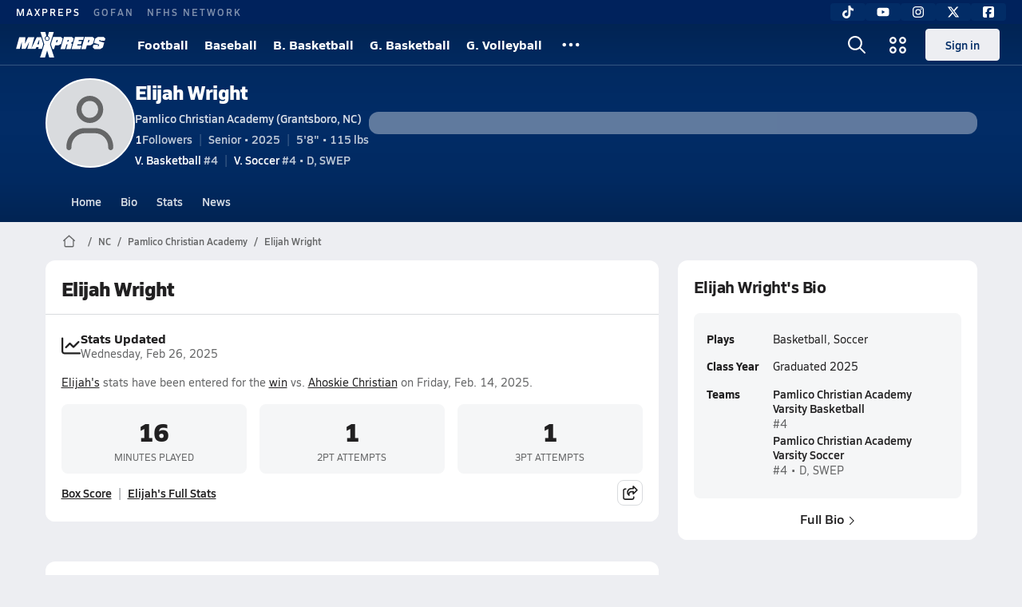

--- FILE ---
content_type: text/html; charset=utf-8
request_url: https://www.maxpreps.com/nc/grantsboro/pamlico-christian-academy-mariners/athletes/elijah-wright/?careerid=grdeeuce890g0
body_size: 42980
content:
<!DOCTYPE html><html lang="en"><head><meta charSet="utf-8" data-next-head=""/><meta name="viewport" content="width=device-width, initial-scale=1" data-next-head=""/><script src="https://c.amazon-adsystem.com/aax2/apstag.js" async=""></script><script src="https://securepubads.g.doubleclick.net/tag/js/gpt.js" async=""></script><meta name="robots" content="max-image-preview:large" data-next-head=""/><meta name="requestContext" content="{&quot;deviceType&quot;:&quot;desktop&quot;,&quot;appType&quot;:0}" data-next-head=""/><meta name="targeting" content="{&quot;hierarchy&quot;:&quot;career/career-home/career-home&quot;,&quot;tracking&quot;:&quot;career/career-home/career-home&quot;,&quot;section&quot;:&quot;career&quot;,&quot;pagetype&quot;:&quot;career_home&quot;,&quot;state&quot;:&quot;nc&quot;,&quot;activity&quot;:&quot;basketball&quot;,&quot;gnd&quot;:&quot;boys&quot;,&quot;mpschoolid&quot;:&quot;4451d806-a80d-47be-8071-15347f00de01&quot;,&quot;areDisplayAdsEnabled&quot;:true,&quot;env&quot;:&quot;prod&quot;}" data-next-head=""/><meta name="branch:deeplink:maxpreps_context" content="career" data-next-head=""/><meta name="branch:deeplink:maxpreps_career_id" content="a4d41640-0bd5-442f-9a9f-e68d6fe748f0" data-next-head=""/><meta name="branch:deeplink:maxpreps_tab" content="1" data-next-head=""/><link rel="canonical" href="https://www.maxpreps.com/nc/grantsboro/pamlico-christian-academy-mariners/athletes/elijah-wright/?careerid=grdeeuce890g0" data-next-head=""/><title data-next-head="">Elijah Wright&#x27;s Pamlico Christian Academy Career Home</title><meta name="description" content="Check out Elijah Wright&#x27;s high school sports timeline including updates while playing basketball and soccer at Pamlico Christian Academy (Grantsboro, NC)." data-next-head=""/><link rel="preconnect" href="https://asset.maxpreps.io" crossorigin="anonymous"/><link rel="preconnect" href="https://asset.maxpreps.io"/><link rel="preconnect" href="https://image.maxpreps.io"/><link rel="icon" sizes="180x180" href="https://asset.maxpreps.io/includes/images/icons/xman-white-background-180x180.png"/><link rel="preload" href="https://asset.maxpreps.io/includes/font/siro_regular_macroman/siro-regular-webfont.woff2" as="font" type="font/woff2" crossorigin=""/><link rel="preload" href="https://asset.maxpreps.io/includes/font/siro_semibold_macroman/siro-semibold-webfont.woff2" as="font" type="font/woff2" crossorigin=""/><link rel="preload" href="https://asset.maxpreps.io/includes/font/siro_bold_macroman/siro-bold-webfont.woff2" as="font" type="font/woff2" crossorigin=""/><link rel="preload" href="https://asset.maxpreps.io/includes/font/siro_extrabold_macroman/siro-extrabold-webfont.woff2" as="font" type="font/woff2" crossorigin=""/><meta property="og:title" content="Elijah Wright&#x27;s Pamlico Christian Academy Career Home"/><meta property="og:description" content="Check out Elijah Wright&#x27;s high school sports timeline including updates while playing basketball and soccer at Pamlico Christian Academy (Grantsboro, NC)."/><meta property="og:url" content="https://www.maxpreps.com/nc/grantsboro/pamlico-christian-academy-mariners/athletes/elijah-wright/?careerid=grdeeuce890g0"/><meta property="og:image:alt" content="Elijah Wright&#x27;s Pamlico Christian Academy Career Home"/><meta property="og:image" content=""/><meta property="og:image:url" content=""/><meta property="og:type" content="website"/><style>@font-face{font-family: Siro;src:url(https://asset.maxpreps.io/includes/font/siro_regular_macroman/siro-regular-webfont.woff2) format('woff2'),url(https://asset.maxpreps.io/includes/font/siro_regular_macroman/siro-regular-webfont.woff) format('woff');font-weight:100 499;font-style:normal;font-display:swap;}
@font-face{font-family: Siro;src:url(https://asset.maxpreps.io/includes/font/siro_semibold_macroman/siro-semibold-webfont.woff2) format('woff2'),url(https://asset.maxpreps.io/includes/font/siro_semibold_macroman/siro-semibold-webfont.woff) format('woff');font-weight:500 599;font-style:normal;font-display:swap;}
@font-face{font-family: Siro;src:url(https://asset.maxpreps.io/includes/font/siro_bold_macroman/siro-bold-webfont.woff2) format('woff2'),url(https://asset.maxpreps.io/includes/font/siro_bold_macroman/siro-bold-webfont.woff) format('woff');font-weight:600 799;font-style:normal;font-display:swap;}
@font-face{font-family: Siro;src:url(https://asset.maxpreps.io/includes/font/siro_extrabold_macroman/siro-extrabold-webfont.woff2) format('woff2'),url(https://asset.maxpreps.io/includes/font/siro_extrabold_macroman/siro-extrabold-webfont.woff) format('woff');font-weight:800 900;font-style:normal;font-display:swap;}</style><style id="static-normalize-style">/*! modern-normalize v2.0.0 | MIT License | https://github.com/sindresorhus/modern-normalize */progress,sub,sup{vertical-align:baseline}*,::after,::before{box-sizing:border-box}html{font-family:system-ui,'Segoe UI',Roboto,Helvetica,Arial,sans-serif,'Apple Color Emoji','Segoe UI Emoji';line-height:1.15;-webkit-text-size-adjust:100%;-moz-tab-size:4;tab-size:4}body{margin:0}hr{height:0;color:inherit}abbr[title]{text-decoration:underline dotted}b,strong{font-weight:bolder}code,kbd,pre,samp{font-family:ui-monospace,SFMono-Regular,Consolas,'Liberation Mono',Menlo,monospace;font-size:1em}small{font-size:80%}sub,sup{font-size:75%;line-height:0;position:relative}sub{bottom:-.25em}sup{top:-.5em}table{text-indent:0;border-color:inherit}button,input,optgroup,select,textarea{font-family:inherit;font-size:100%;line-height:1.15;margin:0}button,select{text-transform:none}[type=button],[type=reset],[type=submit],button{-webkit-appearance:button}::-moz-focus-inner{border-style:none;padding:0}:-moz-focusring{outline:ButtonText dotted 1px}:-moz-ui-invalid{box-shadow:none}legend{padding:0}::-webkit-inner-spin-button,::-webkit-outer-spin-button{height:auto}[type=search]{-webkit-appearance:textfield;outline-offset:-2px}::-webkit-search-decoration{-webkit-appearance:none}::-webkit-file-upload-button{-webkit-appearance:button;font:inherit}summary{display:list-item}</style><style id="static-fa-style">.fa-layers,.svg-inline--fa{vertical-align:-.125em;width:var(--fa-width,1.25em);height:1em}.fa-li,.svg-inline--fa.fa-li{inset-inline-start:calc(-1 * var(--fa-li-width,2em))}.fa-layers,.fa-li{text-align:center}.fa-inverse,.fa-layers-counter{color:var(--fa-inverse,#fff)}:host,:root{--fa-font-solid:normal 900 1em/1 "Font Awesome 7 Free";--fa-font-regular:normal 400 1em/1 "Font Awesome 7 Free";--fa-font-light:normal 300 1em/1 "Font Awesome 7 Pro";--fa-font-thin:normal 100 1em/1 "Font Awesome 7 Pro";--fa-font-duotone:normal 900 1em/1 "Font Awesome 7 Duotone";--fa-font-duotone-regular:normal 400 1em/1 "Font Awesome 7 Duotone";--fa-font-duotone-light:normal 300 1em/1 "Font Awesome 7 Duotone";--fa-font-duotone-thin:normal 100 1em/1 "Font Awesome 7 Duotone";--fa-font-brands:normal 400 1em/1 "Font Awesome 7 Brands";--fa-font-sharp-solid:normal 900 1em/1 "Font Awesome 7 Sharp";--fa-font-sharp-regular:normal 400 1em/1 "Font Awesome 7 Sharp";--fa-font-sharp-light:normal 300 1em/1 "Font Awesome 7 Sharp";--fa-font-sharp-thin:normal 100 1em/1 "Font Awesome 7 Sharp";--fa-font-sharp-duotone-solid:normal 900 1em/1 "Font Awesome 7 Sharp Duotone";--fa-font-sharp-duotone-regular:normal 400 1em/1 "Font Awesome 7 Sharp Duotone";--fa-font-sharp-duotone-light:normal 300 1em/1 "Font Awesome 7 Sharp Duotone";--fa-font-sharp-duotone-thin:normal 100 1em/1 "Font Awesome 7 Sharp Duotone";--fa-font-slab-regular:normal 400 1em/1 "Font Awesome 7 Slab";--fa-font-slab-press-regular:normal 400 1em/1 "Font Awesome 7 Slab Press";--fa-font-whiteboard-semibold:normal 600 1em/1 "Font Awesome 7 Whiteboard";--fa-font-thumbprint-light:normal 300 1em/1 "Font Awesome 7 Thumbprint";--fa-font-notdog-solid:normal 900 1em/1 "Font Awesome 7 Notdog";--fa-font-notdog-duo-solid:normal 900 1em/1 "Font Awesome 7 Notdog Duo";--fa-font-etch-solid:normal 900 1em/1 "Font Awesome 7 Etch";--fa-font-jelly-regular:normal 400 1em/1 "Font Awesome 7 Jelly";--fa-font-jelly-fill-regular:normal 400 1em/1 "Font Awesome 7 Jelly Fill";--fa-font-jelly-duo-regular:normal 400 1em/1 "Font Awesome 7 Jelly Duo";--fa-font-chisel-regular:normal 400 1em/1 "Font Awesome 7 Chisel"}.svg-inline--fa{box-sizing:content-box;display:var(--fa-display,inline-block);overflow:visible}.fa-layers,.fa-stack{display:inline-block}.svg-inline--fa.fa-2xs{vertical-align:.1em}.svg-inline--fa.fa-xs{vertical-align:0}.svg-inline--fa.fa-sm{vertical-align:-.0714285714em}.svg-inline--fa.fa-lg{vertical-align:-.2em}.svg-inline--fa.fa-xl{vertical-align:-.25em}.svg-inline--fa.fa-2xl{vertical-align:-.3125em}.fa-pull-left,.fa-pull-start,.svg-inline--fa .fa-pull-start,.svg-inline--fa.fa-pull-left{float:inline-start;margin-inline-end:var(--fa-pull-margin,.3em)}.fa-pull-end,.fa-pull-right,.svg-inline--fa .fa-pull-end,.svg-inline--fa.fa-pull-right{float:inline-end;margin-inline-start:var(--fa-pull-margin,.3em)}.svg-inline--fa.fa-li{width:var(--fa-li-width,2em);inset-block-start:0.25em}.fa-layers-counter,.fa-layers-text{display:inline-block;position:absolute;text-align:center}.fa-layers,.fa-ul>li{position:relative}.fa-layers .svg-inline--fa{inset:0;margin:auto;position:absolute;transform-origin:center center}.fa-layers-text{left:50%;top:50%;transform:translate(-50%,-50%);transform-origin:center center}.fa-layers-counter{background-color:var(--fa-counter-background-color,#ff253a);border-radius:var(--fa-counter-border-radius,1em);box-sizing:border-box;line-height:var(--fa-counter-line-height, 1);max-width:var(--fa-counter-max-width,5em);min-width:var(--fa-counter-min-width,1.5em);overflow:hidden;padding:var(--fa-counter-padding,.25em .5em);right:var(--fa-right,0);text-overflow:ellipsis;top:var(--fa-top,0);transform:scale(var(--fa-counter-scale,.25));transform-origin:top right}.fa-layers-bottom-right{bottom:var(--fa-bottom,0);right:var(--fa-right,0);top:auto;transform:scale(var(--fa-layers-scale,.25));transform-origin:bottom right}.fa-layers-bottom-left,.fa-layers-top-right{transform:scale(var(--fa-layers-scale,.25))}.fa-layers-bottom-left{bottom:var(--fa-bottom,0);left:var(--fa-left,0);right:auto;top:auto;transform-origin:bottom left}.fa-layers-top-right{top:var(--fa-top,0);right:var(--fa-right,0);transform-origin:top right}.fa-layers-top-left{left:var(--fa-left,0);right:auto;top:var(--fa-top,0);transform:scale(var(--fa-layers-scale,.25));transform-origin:top left}.fa-1x{font-size:1em}.fa-2x{font-size:2em}.fa-3x{font-size:3em}.fa-4x{font-size:4em}.fa-5x{font-size:5em}.fa-6x{font-size:6em}.fa-7x{font-size:7em}.fa-8x{font-size:8em}.fa-9x{font-size:9em}.fa-10x{font-size:10em}.fa-2xs{font-size:calc(10 / 16 * 1em);line-height:calc(1 / 10 * 1em);vertical-align:calc((6 / 10 - .375) * 1em)}.fa-xs{font-size:calc(12 / 16 * 1em);line-height:calc(1 / 12 * 1em);vertical-align:calc((6 / 12 - .375) * 1em)}.fa-sm{font-size:calc(14 / 16 * 1em);line-height:calc(1 / 14 * 1em);vertical-align:calc((6 / 14 - .375) * 1em)}.fa-lg{font-size:calc(20 / 16 * 1em);line-height:calc(1 / 20 * 1em);vertical-align:calc((6 / 20 - .375) * 1em)}.fa-xl{font-size:calc(24 / 16 * 1em);line-height:calc(1 / 24 * 1em);vertical-align:calc((6 / 24 - .375) * 1em)}.fa-2xl{font-size:calc(32 / 16 * 1em);line-height:calc(1 / 32 * 1em);vertical-align:calc((6 / 32 - .375) * 1em)}.fa-width-auto{--fa-width:auto}.fa-fw,.fa-width-fixed{--fa-width:1.25em}.fa-ul{list-style-type:none;margin-inline-start:var(--fa-li-margin,2.5em);padding-inline-start:0}.fa-li{position:absolute;width:var(--fa-li-width,2em);line-height:inherit}.fa-border{border-color:var(--fa-border-color,#eee);border-radius:var(--fa-border-radius,.1em);border-style:var(--fa-border-style,solid);border-width:var(--fa-border-width,.0625em);box-sizing:var(--fa-border-box-sizing,content-box);padding:var(--fa-border-padding,.1875em .25em)}.fa-spin{animation-name:fa-spin;animation-delay:var(--fa-animation-delay, 0s);animation-direction:var(--fa-animation-direction,normal);animation-duration:var(--fa-animation-duration, 2s);animation-iteration-count:var(--fa-animation-iteration-count,infinite);animation-timing-function:var(--fa-animation-timing,linear)}@media (prefers-reduced-motion:reduce){.fa-spin{animation:none!important;transition:none!important}}@keyframes fa-spin{0%{transform:rotate(0)}100%{transform:rotate(360deg)}}.fa-rotate-90{transform:rotate(90deg)}.fa-rotate-180{transform:rotate(180deg)}.fa-rotate-270{transform:rotate(270deg)}.fa-flip-horizontal{transform:scale(-1,1)}.fa-flip-vertical{transform:scale(1,-1)}.fa-flip-both,.fa-flip-horizontal.fa-flip-vertical{transform:scale(-1,-1)}.fa-rotate-by{transform:rotate(var(--fa-rotate-angle,0))}.svg-inline--fa .fa-primary{fill:var(--fa-primary-color,currentColor);opacity:var(--fa-primary-opacity, 1)}.svg-inline--fa .fa-secondary,.svg-inline--fa.fa-swap-opacity .fa-primary{opacity:var(--fa-secondary-opacity, .4)}.svg-inline--fa .fa-secondary{fill:var(--fa-secondary-color,currentColor)}.svg-inline--fa.fa-swap-opacity .fa-secondary{opacity:var(--fa-primary-opacity, 1)}.svg-inline--fa mask .fa-primary,.svg-inline--fa mask .fa-secondary{fill:black}.svg-inline--fa.fa-inverse{fill:var(--fa-inverse,#fff)}.fa-stack{height:2em;line-height:2em;position:relative;vertical-align:middle;width:2.5em}.svg-inline--fa.fa-stack-1x{--fa-width:1.25em;height:1em;width:var(--fa-width)}.svg-inline--fa.fa-stack-2x{--fa-width:2.5em;height:2em;width:var(--fa-width)}.fa-stack-1x,.fa-stack-2x{inset:0;margin:auto;position:absolute;z-index:var(--fa-stack-z-index,auto)}</style><style id="static-mp-style">*{margin:0;padding:0;border:0;font:inherit;vertical-align:baseline}html{scroll-behavior:smooth}article,aside,details,figcaption,figure,footer,header,hgroup,menu,nav,section{display:block}body{font-family:Siro,Arial,Helvetica,sans-serif!important;font-variant:normal;font-size:14px;}ol,ul{list-style:none}blockquote,q{quotes:none}blockquote::after,blockquote::before,q::after,q::before{content:'';content:none}table{border-collapse:collapse;border-spacing:0}button{cursor:pointer}a{text-decoration:none}#onetrust-consent-sdk{pointer-events:initial;}.sr-only{position:absolute;width:1px;height:1px;padding:0;margin:-1px;overflow:hidden;clip:rect(0,0,0,0);white-space:nowrap;border-width:0}</style><style id="dynamic-mp-style"> :root { --font-weight-regular:400;--font-weight-semibold:500;--font-weight-bold:700;--font-weight-heavy:800;--line-height-none:1;--line-height-normal:1.3;--line-height-comfy:1.6;--spacing-25:4px;--spacing-50:8px;--spacing-75:12px;--spacing-100:16px;--spacing-125:20px;--spacing-150:24px;--spacing-200:32px;--spacing-250:40px;--spacing-300:48px;--spacing-400:64px;--spacing-600:96px;--spacing-800:128px; accent-color:#E10500; } .heading_500_xbold {font-size:80px;line-height:var(--line-height-normal);font-weight:var(--font-weight-heavy); letter-spacing: -0.03rem; }.heading_300_xbold {font-size:48px;line-height:var(--line-height-normal);font-weight:var(--font-weight-heavy); letter-spacing: -0.03rem; }.heading_200_xbold {font-size:32px;line-height:var(--line-height-normal);font-weight:var(--font-weight-heavy); letter-spacing: -0.03rem; }.heading_150_xbold {font-size:24px;line-height:var(--line-height-normal);font-weight:var(--font-weight-heavy); letter-spacing: -0.03rem; }.heading_125_bold {font-size:20px;line-height:var(--line-height-normal);font-weight:var(--font-weight-bold); letter-spacing: -0.03rem; }.heading_100_bold {font-size:16px;line-height:var(--line-height-normal);font-weight:var(--font-weight-bold); }.heading_90_bold {font-size:14px;line-height:var(--line-height-normal);font-weight:var(--font-weight-bold); }.heading_75_bold {font-size:12px;line-height:var(--line-height-normal);font-weight:var(--font-weight-bold); }.heading_125_semibold {font-size:20px;line-height:var(--line-height-normal);font-weight:var(--font-weight-semibold); letter-spacing: -0.03rem; }.heading_100_semibold {font-size:16px;line-height:var(--line-height-normal);font-weight:var(--font-weight-semibold); }.heading_90_semibold {font-size:14px;line-height:var(--line-height-normal);font-weight:var(--font-weight-semibold); }.heading_75_semibold {font-size:12px;line-height:var(--line-height-normal);font-weight:var(--font-weight-semibold); }.body_110_reg {font-size:18px;line-height:var(--line-height-comfy);font-weight:var(--font-weight-regular); }.body_100_reg {font-size:16px;line-height:var(--line-height-comfy);font-weight:var(--font-weight-regular); }.body_90_reg {font-size:14px;line-height:var(--line-height-comfy);font-weight:var(--font-weight-regular); }.action_100_semibold {font-size:16px;line-height:var(--line-height-normal);font-weight:var(--font-weight-semibold); }.action_90_semibold {font-size:14px;line-height:var(--line-height-normal);font-weight:var(--font-weight-semibold); }.action_75_semibold {font-size:12px;line-height:var(--line-height-normal);font-weight:var(--font-weight-semibold); }.detail_125_reg {font-size:20px;line-height:var(--line-height-normal);font-weight:var(--font-weight-regular); letter-spacing: -0.03rem; }.detail_100_reg {font-size:16px;line-height:var(--line-height-normal);font-weight:var(--font-weight-regular); }.detail_90_reg {font-size:14px;line-height:var(--line-height-normal);font-weight:var(--font-weight-regular); }.detail_75_reg {font-size:12px;line-height:var(--line-height-normal);font-weight:var(--font-weight-regular); }.detail_125_bold {font-size:20px;line-height:var(--line-height-normal);font-weight:var(--font-weight-bold); letter-spacing: -0.03rem; }.detail_100_bold {font-size:16px;line-height:var(--line-height-normal);font-weight:var(--font-weight-bold); }.detail_90_bold {font-size:14px;line-height:var(--line-height-normal);font-weight:var(--font-weight-bold); }.detail_75_bold {font-size:12px;line-height:var(--line-height-normal);font-weight:var(--font-weight-bold); } .card-padding { padding: var(--spacing-125); } .card-padding-x { padding: 0 var(--spacing-125); } .card-margin-y { margin: var(--spacing-100) 0; } body { color: #212021; background-color: #EDEEF2; font-weight:var(--font-weight-regular); line-height:var(--line-height-normal); }</style><link href="https://01.cdn.mediatradecraft.com/maxpreps/main/main.css" rel="stylesheet"/><script id="tealium-init-script">
  var utag_data = utag_data || {};
  utag_data.pageUrl = window.location.href;
</script><script id="ld+json" type="application/ld+json">{"@context":"https://schema.org","@type":"ProfilePage","dateCreated":"2023-08-04T18:41:00+00:00","dateModified":"2024-08-28T19:50:09+00:00","mainEntity":{"@type":"Person","name":" Elijah  Wright","url":"https://www.maxpreps.com/nc/grantsboro/pamlico-christian-academy-mariners/athletes/elijah-wright/?careerid=grdeeuce890g0","address":{"@type":"PostalAddress","name":"Pamlico Christian Academy","telephone":"252-745-0462","addressCountry":"US","addressLocality":"Grantsboro","addressRegion":"NC","postalCode":"28529","streetAddress":"11089 NC Hwy 55 E."},"affiliation":{"@type":"HighSchool","url":"https://www.maxpreps.com/nc/grantsboro/pamlico-christian-academy-mariners/"},"gender":"https://schema.org/Male","height":{"@type":"QuantitativeValue","unitText":"in","value":68},"memberOf":{"@type":"Organization","url":"https://www.maxpreps.com/nc/grantsboro/pamlico-christian-academy-mariners/soccer/23-24/schedule/"},"performerIn":[{"@type":"SportsEvent","name":"Pamlico Christian Academy at Jacksonville Christian Academy","description":"On 8/15, the Pamlico Christian Academy varsity soccer team lost their away non-conference match against Jacksonville Christian Academy (Jacksonville, NC) by a score of 10-0.","image":{"@type":"ImageObject","url":"https://image.maxpreps.io/school-mascot/4/4/5/4451d806-a80d-47be-8071-15347f00de01.gif?version=638296150800000000&width=1024&height=1024"},"potentialAction":{"@type":"PlayAction","name":"Soccer game"},"url":"https://www.maxpreps.com/games/08-15-2023/soccer-23/jacksonville-christian-academy-vs-pamlico-christian-academy.htm?c=xPp6-tKDuUm-9F6yefhgMw","endDate":"2023-08-15T21:45:00+00:00","eventStatus":"https://schema.org/EventScheduled","location":{"@type":"Place","name":"Jacksonville Christian Academy","address":{"@type":"PostalAddress","addressCountry":"US","addressLocality":"Jacksonville","addressRegion":"NC","postalCode":"28540","streetAddress":"919 Gum Branch Rd "}},"startDate":"2023-08-15T20:00:00+00:00","awayTeam":{"@type":"SportsTeam","name":"Pamlico Christian Academy","url":"https://www.maxpreps.com/nc/grantsboro/pamlico-christian-academy-mariners/soccer/23-24/schedule/","sport":"Soccer"},"homeTeam":{"@type":"SportsTeam","name":"Jacksonville Christian Academy","url":"https://www.maxpreps.com/nc/jacksonville/jacksonville-christian-academy-conquerors/soccer/23-24/schedule/","sport":"Soccer"},"sport":"Soccer"},{"@type":"SportsEvent","name":"Pamlico Christian Academy at Gramercy Christian","description":"On 8/17, the Pamlico Christian Academy varsity soccer team lost their away non-conference match against Gramercy Christian (Newport, NC) by a score of 12-3.","image":{"@type":"ImageObject","url":"https://image.maxpreps.io/school-mascot/7/7/b/77b85ae3-427e-4971-8912-c8df60fb4fa9.gif?version=633610912800000000&width=1024&height=1024"},"potentialAction":{"@type":"PlayAction","name":"Soccer game"},"url":"https://www.maxpreps.com/games/08-17-2023/soccer-23/gramercy-christian-vs-pamlico-christian-academy.htm?c=rm-OFWVcJEap-PIqstPd3Q","endDate":"2023-08-17T21:45:00+00:00","eventStatus":"https://schema.org/EventScheduled","location":{"@type":"Place","name":"Gramercy Christian","address":{"@type":"PostalAddress","addressCountry":"US","addressLocality":"Newport","addressRegion":"NC","postalCode":"28570","streetAddress":"8170 Hwy 70 "}},"startDate":"2023-08-17T20:00:00+00:00","awayTeam":{"@type":"SportsTeam","name":"Pamlico Christian Academy","url":"https://www.maxpreps.com/nc/grantsboro/pamlico-christian-academy-mariners/soccer/23-24/schedule/","sport":"Soccer"},"homeTeam":{"@type":"SportsTeam","name":"Gramercy Christian High School","url":"https://www.maxpreps.com/nc/newport/gramercy-christian-warriors/soccer/23-24/schedule/","sport":"Soccer"},"sport":"Soccer"},{"@type":"SportsEvent","name":"Christ Covenant at Pamlico Christian Academy","description":"On 8/21, the Christ Covenant varsity soccer team won their away non-conference match against Pamlico Christian Academy (Grantsboro, NC) by a score of 9-0.","image":{"@type":"ImageObject","url":"https://image.maxpreps.io/school-mascot/4/4/5/4451d806-a80d-47be-8071-15347f00de01.gif?version=638296150800000000&width=1024&height=1024"},"potentialAction":{"@type":"PlayAction","name":"Soccer game"},"url":"https://www.maxpreps.com/games/08-21-2023/soccer-23/christ-covenant-vs-pamlico-christian-academy.htm?c=Y5E1CFugJEmIQ10X31A1Qw","endDate":"2023-08-21T20:45:33+00:00","eventStatus":"https://schema.org/EventScheduled","location":{"@type":"Place","name":"Pamlico Christian Academy","address":{"@type":"PostalAddress","addressCountry":"US","addressLocality":"Grantsboro","addressRegion":"NC","postalCode":"28529","streetAddress":"11089 NC Hwy 55 E. "}},"startDate":"2023-08-21T19:00:33+00:00","awayTeam":{"@type":"SportsTeam","name":"Christ Covenant High School","url":"https://www.maxpreps.com/nc/winterville/christ-covenant-spartans/soccer/23-24/schedule/","sport":"Soccer"},"homeTeam":{"@type":"SportsTeam","name":"Pamlico Christian Academy","url":"https://www.maxpreps.com/nc/grantsboro/pamlico-christian-academy-mariners/soccer/23-24/schedule/","sport":"Soccer"},"sport":"Soccer"},{"@type":"SportsEvent","name":"Pamlico Christian Academy at Fellowship Christian Academy","description":"On 9/1, the Pamlico Christian Academy varsity soccer team won their away non-conference match against Fellowship Christian Academy (Jacksonville, NC) by a score of 4-1.","image":{"@type":"ImageObject","url":"https://image.maxpreps.io/school-mascot/4/4/5/4451d806-a80d-47be-8071-15347f00de01.gif?version=638296150800000000&width=1024&height=1024"},"potentialAction":{"@type":"PlayAction","name":"Soccer game"},"url":"https://www.maxpreps.com/games/09-01-2023/soccer-23/fellowship-christian-academy-vs-pamlico-christian-academy.htm?c=bKPavHDEjU2mkvLfgDRGxQ","endDate":"2023-09-01T21:45:00+00:00","eventStatus":"https://schema.org/EventScheduled","location":{"@type":"Place","name":"Fellowship Christian Academy","address":{"@type":"PostalAddress","addressCountry":"US","addressLocality":"Jacksonville","addressRegion":"NC","postalCode":"28546","streetAddress":"7 East Dr "}},"startDate":"2023-09-01T20:00:00+00:00","awayTeam":{"@type":"SportsTeam","name":"Pamlico Christian Academy","url":"https://www.maxpreps.com/nc/grantsboro/pamlico-christian-academy-mariners/soccer/23-24/schedule/","sport":"Soccer"},"homeTeam":{"@type":"SportsTeam","name":"Fellowship Christian Academy","url":"https://www.maxpreps.com/nc/jacksonville/fellowship-christian-academy/soccer/23-24/schedule/","sport":"Soccer"},"sport":"Soccer"},{"@type":"SportsEvent","name":"Terra Ceia Christian at Pamlico Christian Academy","description":"On 9/5, the Terra Ceia Christian varsity soccer team lost their away conference match against Pamlico Christian Academy (Grantsboro, NC) by a score of 3-1.","image":{"@type":"ImageObject","url":"https://image.maxpreps.io/school-mascot/4/4/5/4451d806-a80d-47be-8071-15347f00de01.gif?version=638296150800000000&width=1024&height=1024"},"potentialAction":{"@type":"PlayAction","name":"Soccer game"},"url":"https://www.maxpreps.com/games/09-05-2023/soccer-23/pamlico-christian-academy-vs-terra-ceia-christian.htm?c=ztc5zUTHsE6dN82utGy8dQ","endDate":"2023-09-05T21:45:57+00:00","eventStatus":"https://schema.org/EventScheduled","location":{"@type":"Place","name":"Pamlico Christian Academy","address":{"@type":"PostalAddress","addressCountry":"US","addressLocality":"Grantsboro","addressRegion":"NC","postalCode":"28529","streetAddress":"11089 NC Hwy 55 E. "}},"startDate":"2023-09-05T20:00:57+00:00","awayTeam":{"@type":"SportsTeam","name":"Terra Ceia Christian High School","url":"https://www.maxpreps.com/nc/pantego/terra-ceia-christian-knights/soccer/23-24/schedule/","sport":"Soccer"},"homeTeam":{"@type":"SportsTeam","name":"Pamlico Christian Academy","url":"https://www.maxpreps.com/nc/grantsboro/pamlico-christian-academy-mariners/soccer/23-24/schedule/","sport":"Soccer"},"sport":"Soccer"},{"@type":"SportsEvent","name":"Pamlico Christian Academy at Coastal North Carolina HomeSchool","description":"On 9/8, the Pamlico Christian Academy varsity soccer team lost their away non-conference match against Coastal North Carolina HomeSchool (Morehead City, NC) by a score of 5-0.","image":{"@type":"ImageObject","url":"https://image.maxpreps.io/school-mascot/4/4/5/4451d806-a80d-47be-8071-15347f00de01.gif?version=638296150800000000&width=1024&height=1024"},"potentialAction":{"@type":"PlayAction","name":"Soccer game"},"url":"https://www.maxpreps.com/games/09-08-2023/soccer-23/coastal-north-carolina-homeschool-vs-pamlico-christian-academy.htm?c=zonFK62W5EmMeGtXyT6c1A","endDate":"2023-09-08T22:45:00+00:00","eventStatus":"https://schema.org/EventScheduled","location":{"@type":"Place","name":"Coastal North Carolina HomeSchool","address":{"@type":"PostalAddress","addressCountry":"US","addressLocality":"Morehead City","addressRegion":"NC","postalCode":"28557","streetAddress":"103 Core Dr. E "}},"startDate":"2023-09-08T21:00:00+00:00","awayTeam":{"@type":"SportsTeam","name":"Pamlico Christian Academy","url":"https://www.maxpreps.com/nc/grantsboro/pamlico-christian-academy-mariners/soccer/23-24/schedule/","sport":"Soccer"},"homeTeam":{"@type":"SportsTeam","name":"Coastal North Carolina HomeSchool","url":"https://www.maxpreps.com/nc/morehead-city/coastal-north-carolina-homeschool-brigade/soccer/23-24/schedule/","sport":"Soccer"},"sport":"Soccer"},{"@type":"SportsEvent","name":"Pamlico Christian Academy at Terra Ceia Christian","description":"On 9/12, the Pamlico Christian Academy varsity soccer team won their away conference match against Terra Ceia Christian (Pantego, NC) by a score of 6-2.","image":{"@type":"ImageObject","url":"https://image.maxpreps.io/school-mascot/4/4/5/4451d806-a80d-47be-8071-15347f00de01.gif?version=638296150800000000&width=1024&height=1024"},"potentialAction":{"@type":"PlayAction","name":"Soccer game"},"url":"https://www.maxpreps.com/games/09-12-2023/soccer-23/pamlico-christian-academy-vs-terra-ceia-christian.htm?c=GHkd41EmGkOVzLc-irr05A","endDate":"2023-09-12T21:45:00+00:00","eventStatus":"https://schema.org/EventScheduled","location":{"@type":"Place","name":"Terra Ceia Christian","address":{"@type":"PostalAddress","addressCountry":"US","addressLocality":"Pantego","addressRegion":"NC","postalCode":"27860","streetAddress":"4428 Christian School Rd "}},"startDate":"2023-09-12T20:00:00+00:00","awayTeam":{"@type":"SportsTeam","name":"Pamlico Christian Academy","url":"https://www.maxpreps.com/nc/grantsboro/pamlico-christian-academy-mariners/soccer/23-24/schedule/","sport":"Soccer"},"homeTeam":{"@type":"SportsTeam","name":"Terra Ceia Christian High School","url":"https://www.maxpreps.com/nc/pantego/terra-ceia-christian-knights/soccer/23-24/schedule/","sport":"Soccer"},"sport":"Soccer"},{"@type":"SportsEvent","name":"Fellowship Christian Academy at Pamlico Christian Academy","description":"On 9/14, the Fellowship Christian Academy varsity soccer team lost their away non-conference match against Pamlico Christian Academy (Grantsboro, NC) by a score of 2-1.","image":{"@type":"ImageObject","url":"https://image.maxpreps.io/school-mascot/4/4/5/4451d806-a80d-47be-8071-15347f00de01.gif?version=638296150800000000&width=1024&height=1024"},"potentialAction":{"@type":"PlayAction","name":"Soccer game"},"url":"https://www.maxpreps.com/games/09-14-2023/soccer-23/fellowship-christian-academy-vs-pamlico-christian-academy.htm?c=zkSJqXhNZ0Wpp179qPvTFg","endDate":"2023-09-15T00:15:00+00:00","eventStatus":"https://schema.org/EventScheduled","location":{"@type":"Place","name":"Pamlico Christian Academy","address":{"@type":"PostalAddress","addressCountry":"US","addressLocality":"Grantsboro","addressRegion":"NC","postalCode":"28529","streetAddress":"11089 NC Hwy 55 E. "}},"startDate":"2023-09-14T22:30:00+00:00","awayTeam":{"@type":"SportsTeam","name":"Fellowship Christian Academy","url":"https://www.maxpreps.com/nc/jacksonville/fellowship-christian-academy/soccer/23-24/schedule/","sport":"Soccer"},"homeTeam":{"@type":"SportsTeam","name":"Pamlico Christian Academy","url":"https://www.maxpreps.com/nc/grantsboro/pamlico-christian-academy-mariners/soccer/23-24/schedule/","sport":"Soccer"},"sport":"Soccer"},{"@type":"SportsEvent","name":"Heritage Christian Academy at Pamlico Christian Academy","description":"On 9/19, the Heritage Christian Academy varsity soccer team lost their away conference match against Pamlico Christian Academy (Grantsboro, NC) by a score of 3-2.","image":{"@type":"ImageObject","url":"https://image.maxpreps.io/school-mascot/4/4/5/4451d806-a80d-47be-8071-15347f00de01.gif?version=638296150800000000&width=1024&height=1024"},"potentialAction":{"@type":"PlayAction","name":"Soccer game"},"url":"https://www.maxpreps.com/games/09-19-2023/soccer-23/heritage-christian-academy-vs-pamlico-christian-academy.htm?c=f5--s1UhTUSMqLKpwFo_0A","endDate":"2023-09-19T22:45:00+00:00","eventStatus":"https://schema.org/EventScheduled","location":{"@type":"Place","name":"Pamlico Christian Academy","address":{"@type":"PostalAddress","addressCountry":"US","addressLocality":"Grantsboro","addressRegion":"NC","postalCode":"28529","streetAddress":"11089 NC Hwy 55 E. "}},"startDate":"2023-09-19T21:00:00+00:00","awayTeam":{"@type":"SportsTeam","name":"Heritage Christian Academy","url":"https://www.maxpreps.com/nc/zebulon/heritage-christian-academy-patriots/soccer/23-24/schedule/","sport":"Soccer"},"homeTeam":{"@type":"SportsTeam","name":"Pamlico Christian Academy","url":"https://www.maxpreps.com/nc/grantsboro/pamlico-christian-academy-mariners/soccer/23-24/schedule/","sport":"Soccer"},"sport":"Soccer"},{"@type":"SportsEvent","name":"Pamlico Christian Academy at New Bern Christian Academy","description":"On 9/21, the Pamlico Christian Academy varsity soccer team lost their away non-conference match against New Bern Christian Academy (New Bern, NC) by a score of 7-0.","image":{"@type":"ImageObject","url":"https://image.maxpreps.io/school-mascot/3/8/5/38559d4d-e702-4d44-9b21-8c08e1018407.gif?version=636149701200000000&width=1024&height=1024"},"potentialAction":{"@type":"PlayAction","name":"Soccer game"},"url":"https://www.maxpreps.com/games/09-21-2023/soccer-23/new-bern-christian-academy-vs-pamlico-christian-academy.htm?c=98b6Eu-JR0yD7i40e_WO_Q","endDate":"2023-09-21T21:45:00+00:00","eventStatus":"https://schema.org/EventScheduled","location":{"@type":"Place","name":"New Bern Christian Academy","address":{"@type":"PostalAddress","addressCountry":"US","addressLocality":"New Bern","addressRegion":"NC","postalCode":"28560","streetAddress":"2911 Old Cherry Point Rd "}},"startDate":"2023-09-21T20:00:00+00:00","awayTeam":{"@type":"SportsTeam","name":"Pamlico Christian Academy","url":"https://www.maxpreps.com/nc/grantsboro/pamlico-christian-academy-mariners/soccer/23-24/schedule/","sport":"Soccer"},"homeTeam":{"@type":"SportsTeam","name":"New Bern Christian Academy","url":"https://www.maxpreps.com/nc/new-bern/new-bern-christian-academy/soccer/23-24/schedule/","sport":"Soccer"},"sport":"Soccer"},{"@type":"SportsEvent","name":"Gramercy Christian at Pamlico Christian Academy","description":"On 9/26, the Gramercy Christian varsity soccer team won their away non-conference match against Pamlico Christian Academy (Grantsboro, NC) by a score of 8-0.","image":{"@type":"ImageObject","url":"https://image.maxpreps.io/school-mascot/4/4/5/4451d806-a80d-47be-8071-15347f00de01.gif?version=638296150800000000&width=1024&height=1024"},"potentialAction":{"@type":"PlayAction","name":"Soccer game"},"url":"https://www.maxpreps.com/games/09-26-2023/soccer-23/gramercy-christian-vs-pamlico-christian-academy.htm?c=k-uVR57g20mNl5MI-kwRaw","endDate":"2023-09-26T22:15:00+00:00","eventStatus":"https://schema.org/EventScheduled","location":{"@type":"Place","name":"Pamlico Christian Academy","address":{"@type":"PostalAddress","addressCountry":"US","addressLocality":"Grantsboro","addressRegion":"NC","postalCode":"28529","streetAddress":"11089 NC Hwy 55 E. "}},"startDate":"2023-09-26T20:30:00+00:00","awayTeam":{"@type":"SportsTeam","name":"Gramercy Christian High School","url":"https://www.maxpreps.com/nc/newport/gramercy-christian-warriors/soccer/23-24/schedule/","sport":"Soccer"},"homeTeam":{"@type":"SportsTeam","name":"Pamlico Christian Academy","url":"https://www.maxpreps.com/nc/grantsboro/pamlico-christian-academy-mariners/soccer/23-24/schedule/","sport":"Soccer"},"sport":"Soccer"},{"@type":"SportsEvent","name":"Pamlico Christian Academy at Heritage Christian Academy","description":"On 10/6, the Pamlico Christian Academy varsity soccer team won their away conference match against Heritage Christian Academy (Zebulon, NC) by a score of 4-1.","image":{"@type":"ImageObject","url":"https://image.maxpreps.io/school-mascot/4/4/5/4451d806-a80d-47be-8071-15347f00de01.gif?version=638296150800000000&width=1024&height=1024"},"potentialAction":{"@type":"PlayAction","name":"Soccer game"},"url":"https://www.maxpreps.com/games/10-06-2023/soccer-23/heritage-christian-academy-vs-pamlico-christian-academy.htm?c=A_qN89f9wEOP7XFg51cjQA","endDate":"2023-10-06T22:45:00+00:00","eventStatus":"https://schema.org/EventScheduled","location":{"@type":"Place","name":"Heritage Christian Academy","address":{"@type":"PostalAddress","addressCountry":"US","addressLocality":"Zebulon","addressRegion":"NC","postalCode":"27597","streetAddress":"615 Mack Todd Rd "}},"startDate":"2023-10-06T21:00:00+00:00","awayTeam":{"@type":"SportsTeam","name":"Pamlico Christian Academy","url":"https://www.maxpreps.com/nc/grantsboro/pamlico-christian-academy-mariners/soccer/23-24/schedule/","sport":"Soccer"},"homeTeam":{"@type":"SportsTeam","name":"Heritage Christian Academy","url":"https://www.maxpreps.com/nc/zebulon/heritage-christian-academy-patriots/soccer/23-24/schedule/","sport":"Soccer"},"sport":"Soccer"},{"@type":"SportsEvent","name":"Victory Christian at Pamlico Christian Academy","description":"On 10/10, the Victory Christian varsity soccer team won their away playoff match against Pamlico Christian Academy (Grantsboro, NC) by a score of 5-4.","image":{"@type":"ImageObject","url":"https://image.maxpreps.io/school-mascot/4/4/5/4451d806-a80d-47be-8071-15347f00de01.gif?version=638296150800000000&width=1024&height=1024"},"potentialAction":{"@type":"PlayAction","name":"Soccer game"},"url":"https://www.maxpreps.com/games/10-10-2023/soccer-23/pamlico-christian-academy-vs-victory-christian.htm?c=LVkpZhfeGkaLevDajq2vcg","endDate":"2023-10-10T22:15:00+00:00","eventStatus":"https://schema.org/EventScheduled","location":{"@type":"Place","name":"Pamlico Christian Academy","address":{"@type":"PostalAddress","addressCountry":"US","addressLocality":"Grantsboro","addressRegion":"NC","postalCode":"28529","streetAddress":"11089 NC Hwy 55 E. "}},"startDate":"2023-10-10T20:30:00+00:00","awayTeam":{"@type":"SportsTeam","name":"Victory Christian High School","url":"https://www.maxpreps.com/nc/elizabeth-city/victory-christian-eagles/soccer/23-24/schedule/","sport":"Soccer"},"homeTeam":{"@type":"SportsTeam","name":"Pamlico Christian Academy","url":"https://www.maxpreps.com/nc/grantsboro/pamlico-christian-academy-mariners/soccer/23-24/schedule/","sport":"Soccer"},"sport":"Soccer"}],"weight":{"@type":"QuantitativeValue","unitText":"lbs","value":115}}}</script><noscript data-n-css=""></noscript><script defer="" noModule="" src="https://asset.maxpreps.io/_next/static/chunks/polyfills-42372ed130431b0a.js"></script><script defer="" src="https://asset.maxpreps.io/_next/static/chunks/3522-f854a2a5e360f7fb.js"></script><script defer="" src="https://asset.maxpreps.io/_next/static/chunks/1669.03eb8cdb82fb7ec7.js"></script><script defer="" src="https://asset.maxpreps.io/_next/static/chunks/6053.aac67dbd197a9929.js"></script><script defer="" src="https://asset.maxpreps.io/_next/static/chunks/3643.7b580506656c145f.js"></script><script defer="" src="https://asset.maxpreps.io/_next/static/chunks/4849.081d2d1b554e7f5e.js"></script><script defer="" src="https://asset.maxpreps.io/_next/static/chunks/5462.95288de28d1519b3.js"></script><script defer="" src="https://asset.maxpreps.io/_next/static/chunks/1791.215fcbdcc0e2dc23.js"></script><script src="https://asset.maxpreps.io/_next/static/chunks/webpack-8bd3b81411ee3ad6.js" defer=""></script><script src="https://asset.maxpreps.io/_next/static/chunks/framework-069670ff8b1597ab.js" defer=""></script><script src="https://asset.maxpreps.io/_next/static/chunks/main-e0b419e2e97bf82b.js" defer=""></script><script src="https://asset.maxpreps.io/_next/static/chunks/pages/_app-b0417b6a7504acef.js" defer=""></script><script src="https://asset.maxpreps.io/_next/static/chunks/1061-9f7a84abb7c76014.js" defer=""></script><script src="https://asset.maxpreps.io/_next/static/chunks/7914-ad66daa1809b238a.js" defer=""></script><script src="https://asset.maxpreps.io/_next/static/chunks/1460-73d504fbe84769d8.js" defer=""></script><script src="https://asset.maxpreps.io/_next/static/chunks/4587-9c3709a0470b8965.js" defer=""></script><script src="https://asset.maxpreps.io/_next/static/chunks/1666-a3dbcbe9d7208a5e.js" defer=""></script><script src="https://asset.maxpreps.io/_next/static/chunks/36-f886e26471225b1f.js" defer=""></script><script src="https://asset.maxpreps.io/_next/static/chunks/1214-27e94babfd86bee4.js" defer=""></script><script src="https://asset.maxpreps.io/_next/static/chunks/586-c138a7f4a10a92ad.js" defer=""></script><script src="https://asset.maxpreps.io/_next/static/chunks/5436-3ffde779fd4fc1ae.js" defer=""></script><script src="https://asset.maxpreps.io/_next/static/chunks/1767-3cb855acf52171d6.js" defer=""></script><script src="https://asset.maxpreps.io/_next/static/chunks/4667-d03ac32c4b7b09b8.js" defer=""></script><script src="https://asset.maxpreps.io/_next/static/chunks/4440-1740b6905737a1f4.js" defer=""></script><script src="https://asset.maxpreps.io/_next/static/chunks/9313-c0c25b727f090860.js" defer=""></script><script src="https://asset.maxpreps.io/_next/static/chunks/1397-bcacf27963008715.js" defer=""></script><script src="https://asset.maxpreps.io/_next/static/chunks/7550-bc09f080758a5388.js" defer=""></script><script src="https://asset.maxpreps.io/_next/static/chunks/1811-3a0be51d65100e0d.js" defer=""></script><script src="https://asset.maxpreps.io/_next/static/chunks/2915-f4a52f502a7672bb.js" defer=""></script><script src="https://asset.maxpreps.io/_next/static/chunks/9546-777a489c57b3c489.js" defer=""></script><script src="https://asset.maxpreps.io/_next/static/chunks/8065-2d1e169a7007c9ff.js" defer=""></script><script src="https://asset.maxpreps.io/_next/static/chunks/7204-5928c0d192c96949.js" defer=""></script><script src="https://asset.maxpreps.io/_next/static/chunks/pages/careerprofile/home-496fa69aac2a8da8.js" defer=""></script><script src="https://asset.maxpreps.io/_next/static/1769192072/_buildManifest.js" defer=""></script><script src="https://asset.maxpreps.io/_next/static/1769192072/_ssgManifest.js" defer=""></script><style data-styled="" data-styled-version="6.1.19">.flOeOL{padding-top:var(--spacing-125);color:#212021;border-bottom:1px solid #D9DBDE;padding-bottom:16px;}/*!sc*/
.flOeOL .query-container{container-type:inline-size;z-index:1;position:relative;}/*!sc*/
.flOeOL .top,.flOeOL .bottom{display:flex;align-items:center;gap:var(--spacing-50);}/*!sc*/
.flOeOL .bottom{margin-top:var(--spacing-50);justify-content:space-between;}/*!sc*/
.flOeOL .title{display:inline-block;}/*!sc*/
.flOeOL h1{font-size:24px;line-height:var(--line-height-normal);font-weight:var(--font-weight-heavy);letter-spacing:-0.03rem;}/*!sc*/
@container (inline-size >= 768px){.flOeOL h1{font-size:32px;line-height:var(--line-height-normal);font-weight:var(--font-weight-heavy);letter-spacing:-0.03rem;}}/*!sc*/
.flOeOL h2{font-size:20px;line-height:var(--line-height-normal);font-weight:var(--font-weight-bold);letter-spacing:-0.03rem;}/*!sc*/
@container (inline-size >= 768px){.flOeOL h2{font-size:24px;line-height:var(--line-height-normal);font-weight:var(--font-weight-heavy);letter-spacing:-0.03rem;}}/*!sc*/
.flOeOL .sub-title{margin-top:var(--spacing-50);color:#656667;font-size:14px;line-height:var(--line-height-normal);font-weight:var(--font-weight-regular);}/*!sc*/
.flOeOL .top-right{margin-left:auto;padding-left:var(--spacing-100);}/*!sc*/
.kPDlSk{padding-top:var(--spacing-125);color:#212021;}/*!sc*/
.kPDlSk .query-container{container-type:inline-size;z-index:1;position:relative;}/*!sc*/
.kPDlSk .top,.kPDlSk .bottom{display:flex;align-items:center;gap:var(--spacing-50);}/*!sc*/
.kPDlSk .bottom{margin-top:var(--spacing-50);justify-content:space-between;}/*!sc*/
.kPDlSk .title{display:inline-block;}/*!sc*/
.kPDlSk h1{font-size:24px;line-height:var(--line-height-normal);font-weight:var(--font-weight-heavy);letter-spacing:-0.03rem;}/*!sc*/
@container (inline-size >= 768px){.kPDlSk h1{font-size:32px;line-height:var(--line-height-normal);font-weight:var(--font-weight-heavy);letter-spacing:-0.03rem;}}/*!sc*/
.kPDlSk h2{font-size:20px;line-height:var(--line-height-normal);font-weight:var(--font-weight-bold);letter-spacing:-0.03rem;}/*!sc*/
@container (inline-size >= 768px){.kPDlSk h2{font-size:24px;line-height:var(--line-height-normal);font-weight:var(--font-weight-heavy);letter-spacing:-0.03rem;}}/*!sc*/
.kPDlSk .sub-title{margin-top:var(--spacing-50);color:#656667;font-size:14px;line-height:var(--line-height-normal);font-weight:var(--font-weight-regular);}/*!sc*/
.kPDlSk .top-right{margin-left:auto;padding-left:var(--spacing-100);}/*!sc*/
data-styled.g1[id="sc-bdf29f4-0"]{content:"flOeOL,kPDlSk,"}/*!sc*/
.iWqCjj{width:100%;border-radius:12px;background-color:#FFFFFF;color:#212021;container-name:card;container-type:inline-size;}/*!sc*/
data-styled.g2[id="sc-d7523cc7-0"]{content:"iWqCjj,"}/*!sc*/
.gIXOLo{display:flex;justify-content:center;min-height:50px;margin:var(--spacing-50) 0;}/*!sc*/
@container (inline-size >= 768px){.gIXOLo{margin:var(--spacing-100) 0;}}/*!sc*/
.idmAia{display:flex;justify-content:center;min-height:250px;min-width:300px;margin:var(--spacing-50) 0;}/*!sc*/
@container (inline-size >= 768px){.idmAia{margin:var(--spacing-100) 0;}}/*!sc*/
.eYivQL{display:flex;justify-content:center;margin:var(--spacing-50) 0;}/*!sc*/
@container (inline-size >= 768px){.eYivQL{margin:var(--spacing-100) 0;}}/*!sc*/
data-styled.g3[id="sc-b77c7e06-0"]{content:"gIXOLo,idmAia,eYivQL,"}/*!sc*/
:root{--themeNavLight:#022C66;}/*!sc*/
data-styled.g4[id="sc-global-giBVFz1"]{content:"sc-global-giBVFz1,"}/*!sc*/
.gafThl{display:inline-flex;width:16px;height:16px;}/*!sc*/
.gafThl .icon-placeholder,.gafThl .x-mi{width:16px;height:16px;}/*!sc*/
.klEezt{display:inline-flex;}/*!sc*/
.gNWEjt{display:inline-flex;width:24px;height:24px;}/*!sc*/
.gNWEjt .icon-placeholder,.gNWEjt .x-mi{width:24px;height:24px;}/*!sc*/
.gXuzkV{display:inline-flex;width:22px;height:22px;}/*!sc*/
.gXuzkV .icon-placeholder,.gXuzkV .x-mi{width:22px;height:22px;}/*!sc*/
.wYQgV{display:inline-flex;width:67.2px;height:67.2px;}/*!sc*/
.wYQgV .icon-placeholder,.wYQgV .x-mi{width:67.2px;height:67.2px;}/*!sc*/
.jTgWYF{display:inline-flex;width:20px;height:20px;}/*!sc*/
.jTgWYF .icon-placeholder,.jTgWYF .x-mi{width:20px;height:20px;}/*!sc*/
.klzCPZ{display:inline-flex;width:14px;height:14px;}/*!sc*/
.klzCPZ .icon-placeholder,.klzCPZ .x-mi{width:14px;height:14px;}/*!sc*/
.jfqlWx{display:inline-flex;width:12px;height:12px;}/*!sc*/
.jfqlWx .icon-placeholder,.jfqlWx .x-mi{width:12px;height:12px;}/*!sc*/
.cbomgp{display:inline-flex;width:10px;height:10px;}/*!sc*/
.cbomgp .icon-placeholder,.cbomgp .x-mi{width:10px;height:10px;}/*!sc*/
data-styled.g6[id="sc-50941e4e-0"]{content:"gafThl,klEezt,gNWEjt,gXuzkV,wYQgV,jTgWYF,klzCPZ,jfqlWx,cbomgp,"}/*!sc*/
.gJYGCG{appearance:none;cursor:pointer;}/*!sc*/
data-styled.g7[id="sc-e3226096-0"]{content:"gJYGCG,"}/*!sc*/
.hlDeFQ{appearance:none;background-color:transparent;cursor:pointer;color:var(--data-color);}/*!sc*/
.hlDeFQ:hover{color:var(--data-hover-color);}/*!sc*/
.hlDeFQ:active{color:#A6A9AD;}/*!sc*/
.ljRkqy{appearance:none;background-color:transparent;cursor:pointer;color:var(--data-color);}/*!sc*/
.ljRkqy:hover{color:var(--data-hover-color);text-decoration:underline;}/*!sc*/
.ljRkqy:active{color:#A6A9AD;}/*!sc*/
.fBOAqy{appearance:none;background-color:transparent;cursor:pointer;color:var(--data-color);text-decoration:underline;}/*!sc*/
.fBOAqy:hover{color:var(--data-hover-color);}/*!sc*/
.fBOAqy:active{color:#A6A9AD;}/*!sc*/
data-styled.g8[id="sc-63c3c392-0"]{content:"hlDeFQ,ljRkqy,fBOAqy,"}/*!sc*/
.cAEaZy{appearance:none;background-color:transparent;cursor:pointer;color:var(--data-color);}/*!sc*/
.cAEaZy:hover{color:var(--data-hover-color);}/*!sc*/
.cAEaZy:active{color:#A6A9AD;}/*!sc*/
.gXTzQI{appearance:none;background-color:transparent;cursor:pointer;color:var(--data-color);text-decoration:underline;}/*!sc*/
.gXTzQI:hover{color:var(--data-hover-color);}/*!sc*/
.gXTzQI:active{color:#A6A9AD;}/*!sc*/
.ctOOgc{appearance:none;background-color:transparent;cursor:pointer;color:var(--data-color);}/*!sc*/
.ctOOgc:hover{color:var(--data-hover-color);text-decoration:underline;}/*!sc*/
.ctOOgc:active{color:#A6A9AD;}/*!sc*/
data-styled.g10[id="sc-63c3c392-2"]{content:"cAEaZy,gXTzQI,ctOOgc,"}/*!sc*/
.bEAjst{font-size:12px;line-height:var(--line-height-normal);font-weight:var(--font-weight-semibold);display:flex;align-items:stretch;justify-content:center;margin:8px 0 0;min-height:32px;}/*!sc*/
.bEAjst .mobile-portal{position:relative;}/*!sc*/
data-styled.g12[id="sc-8097d908-1"]{content:"bEAjst,"}/*!sc*/
.ggUtfm{margin:0 auto;display:flex;align-items:stretch;flex-flow:row nowrap;overflow:auto;width:100%;z-index:1;position:relative;}/*!sc*/
@media (min-width: 1280px){.ggUtfm{max-width:1155px;}}/*!sc*/
.ggUtfm>li{display:flex;align-items:center;}/*!sc*/
.ggUtfm>li::before{content:'/';color:#656667;}/*!sc*/
.ggUtfm>li:first-child::before{content:'';}/*!sc*/
.ggUtfm a,.ggUtfm span{padding:0 8px;color:#656667;white-space:nowrap;display:flex;align-items:center;line-height:32px;}/*!sc*/
.ggUtfm .x-mi{display:block;height:32px;}/*!sc*/
data-styled.g13[id="sc-8097d908-2"]{content:"ggUtfm,"}/*!sc*/
.bbnnmO{display:flex;justify-content:center;row-gap:var(--spacing-50);flex-wrap:wrap;color:#FFFFFF;white-space:nowrap;text-transform:uppercase;font-size:14px;line-height:var(--line-height-normal);font-weight:var(--font-weight-semibold);}/*!sc*/
.bbnnmO::after,.bbnnmO::before{content:'';width:100%;order:1;display:block;}/*!sc*/
.bbnnmO .item:nth-child(2n)::before{content:'|';margin:0 var(--spacing-50);}/*!sc*/
.bbnnmO .item:nth-child(n + 3){order:1;}/*!sc*/
.bbnnmO .item:nth-child(n + 5){order:2;}/*!sc*/
.bbnnmO .item.full-row{flex:0 0 100%;}/*!sc*/
.bbnnmO .item.full-row::before{content:'';margin:0;}/*!sc*/
@media only screen and (min-width:1120px){.bbnnmO::before{content:none;}.bbnnmO .item:nth-child(n){order:initial;flex:initial;}.bbnnmO .item:nth-child(n)::before{content:'';margin:0;}.bbnnmO .item:nth-child(n + 2)::before{content:'|';margin:0 var(--spacing-50);}}/*!sc*/
data-styled.g15[id="sc-8efd2304-0"]{content:"bbnnmO,"}/*!sc*/
.kdrrYu{content-visibility:auto;contain-intrinsic-size:clamp(400px, calc(100vh - 100px), 540px);position:relative;padding:72px 50px 50px 50px;height:clamp(400px, calc(100vh - 100px), 540px);box-sizing:border-box;background:var(--themeNavLight,#E10500);display:flex;justify-content:space-between;align-items:center;flex-flow:column nowrap;text-align:center;color:#FFFFFF;}/*!sc*/
.kdrrYu a{color:#FFFFFF;text-decoration:none;}/*!sc*/
.kdrrYu a:hover{color:#FFFFFF;opacity:0.6;}/*!sc*/
.kdrrYu .legalese{-webkit-font-smoothing:antialiased;font-size:12px;line-height:var(--line-height-normal);font-weight:var(--font-weight-regular);}/*!sc*/
.kdrrYu .legalese .copyright{color:#FFFFFF;margin:0 0 8px;}/*!sc*/
.kdrrYu .mp-logo>img{width:175px;height:50px;display:block;}/*!sc*/
.kdrrYu .mp-logo>img:hover{opacity:0.6;}/*!sc*/
.kdrrYu .play-on-logo{display:inline-block;width:150px;height:54px;margin-left:-26px;}/*!sc*/
.kdrrYu .social{display:flex;gap:20px;justify-content:center;flex-wrap:nowrap;color:#FFFFFF;}/*!sc*/
@media only screen and (min-width:480px){.kdrrYu .social{gap:40px;}.kdrrYu .social>a span,.kdrrYu .social>a svg{width:32px;height:32px;}}/*!sc*/
data-styled.g16[id="sc-8efd2304-1"]{content:"kdrrYu,"}/*!sc*/
.hJMwVl{position:relative;}/*!sc*/
.hJMwVl.hide{display:none;}/*!sc*/
@media (max-width:768px) and (orientation:landscape){.hJMwVl.sticky-disabled-on-mobile-landscape{position:relative!important;}}/*!sc*/
data-styled.g17[id="sc-2ee61eea-0"]{content:"hJMwVl,"}/*!sc*/
.SWIvx{font-size:14px;line-height:var(--line-height-normal);font-weight:var(--font-weight-semibold);display:inline-flex;align-items:center;justify-content:center;gap:var(--spacing-50);border-radius:8px;white-space:nowrap;height:32px;width:unset;padding:0 var(--spacing-75);font-size:14px;line-height:var(--line-height-normal);font-weight:var(--font-weight-semibold);color:#212021;background-color:#EDEEF2;border:1px solid #EDEEF2;}/*!sc*/
.SWIvx:is(:hover,:focus){color:#212021;background-color:#D9DBDE;border-color:#D9DBDE;}/*!sc*/
.SWIvx:is(.disabled,:disabled){pointer-events:none;cursor:not-allowed;}/*!sc*/
.fKeRtO{font-size:14px;line-height:var(--line-height-normal);font-weight:var(--font-weight-semibold);display:inline-flex;align-items:center;justify-content:center;gap:var(--spacing-50);border-radius:8px;white-space:nowrap;height:32px;width:32px;padding:0 var(--spacing-75);font-size:14px;line-height:var(--line-height-normal);font-weight:var(--font-weight-semibold);color:#212021;background-color:transparent;border:1px solid #D9DBDE;}/*!sc*/
.fKeRtO:is(:hover,:focus){color:#212021;background-color:#D9DBDE;border-color:#D9DBDE;}/*!sc*/
.fKeRtO:is(.disabled,:disabled){pointer-events:none;cursor:not-allowed;}/*!sc*/
data-styled.g19[id="sc-a5c4254-0"]{content:"SWIvx,fKeRtO,"}/*!sc*/
#nprogress{pointer-events:none;}/*!sc*/
#nprogress .bar{position:fixed;z-index:1031;top:0;left:0;right:0;height:3px;background:#004ACE;}/*!sc*/
#nprogress .peg{display:block;position:absolute;right:0px;width:100px;height:100%;box-shadow:0 0 10px #004ACE,0 0 5px #004ACE;opacity:1;transform:rotate(3deg) translate(0px,-4px);}/*!sc*/
#nprogress .spinner{display:block;position:fixed;z-index:1031;top:15px;right:15px;}/*!sc*/
#nprogress .spinner-icon{width:18px;height:18px;box-sizing:border-box;border:solid 2px transparent;border-top-color:#004ACE;border-left-color:#004ACE;border-radius:50%;animation:nprogress-spinner 400ms linear infinite;}/*!sc*/
.nprogress-custom-parent{overflow:hidden;position:relative;}/*!sc*/
.nprogress-custom-parent #nprogress .spinner,.nprogress-custom-parent #nprogress .bar{position:absolute;}/*!sc*/
@keyframes nprogress-spinner{0%{transform:rotate(0deg);}100%{transform:rotate(360deg);}}/*!sc*/
data-styled.g20[id="sc-global-fPTlvi1"]{content:"sc-global-fPTlvi1,"}/*!sc*/
.SBVau{width:100%;margin:8px 0;display:grid;justify-content:center;gap:24px;grid-template-columns:100%;}/*!sc*/
.SBVau .footer-ad-container .sc-b77c7e06-0{margin-top:0;}/*!sc*/
@media (min-width: 768px){.SBVau{grid-template-columns:768px;}}/*!sc*/
@media (min-width: 1280px){.SBVau{grid-template-columns:768px 375px;}}/*!sc*/
data-styled.g21[id="sc-7c1d330c-0"]{content:"SBVau,"}/*!sc*/
.epHkPk{display:flex;flex-direction:column;justify-content:flex-start;align-items:center;background-color:#EDEEF2;}/*!sc*/
data-styled.g22[id="sc-7c1d330c-1"]{content:"epHkPk,"}/*!sc*/
.bCnnmz{margin-left:auto;display:flex;align-items:stretch;}/*!sc*/
data-styled.g60[id="sc-49b7d96b-0"]{content:"bCnnmz,"}/*!sc*/
.judhBq{display:flex;align-items:center;gap:10px;margin:0 0 0 10px;}/*!sc*/
data-styled.g61[id="sc-49b7d96b-1"]{content:"judhBq,"}/*!sc*/
.dSbQiK{min-width:52px;position:relative;display:flex;align-items:center;justify-content:center;}/*!sc*/
.dSbQiK>button,.dSbQiK>a{display:flex;align-items:center;justify-content:center;height:52px;width:100%;padding:0 10px;white-space:nowrap;color:#FFFFFF;background:transparent;}/*!sc*/
.dSbQiK>div{display:none;}/*!sc*/
.dSbQiK:hover{background-color:rgba(0,0,0,.1);}/*!sc*/
.dSbQiK:hover>div{display:initial;}/*!sc*/
.dSbQiK .notification{position:absolute;top:var(--spacing-50);right:var(--spacing-50);}/*!sc*/
.dSbQiK .notification .flash{opacity:1;animation:flashAnimation 2s infinite;animation-delay:0.8s;}/*!sc*/
@keyframes flashAnimation{0%,49.9%,100%{opacity:1;}50%,99.9%{opacity:0;}}/*!sc*/
data-styled.g62[id="sc-49b7d96b-2"]{content:"dSbQiK,"}/*!sc*/
.iwUcht{display:flex;align-items:center;margin:0 var(--spacing-50);}/*!sc*/
.iwUcht .sc-a5c4254-0{height:40px;border-radius:4px;padding:0 var(--spacing-150);}/*!sc*/
.iwUcht .sc-a5c4254-0.sign-in,.iwUcht .sc-a5c4254-0.claim:hover{color:#022C66;}/*!sc*/
data-styled.g63[id="sc-49b7d96b-3"]{content:"iwUcht,"}/*!sc*/
.huCslV{position:relative;display:flex;align-items:center;width:100%;height:52px;color:#FFFFFF;}/*!sc*/
@media (min-width: 1024px){.huCslV{padding-right:var(--spacing-125);}}/*!sc*/
.huCslV .logo{margin:0 var(--spacing-100);}/*!sc*/
.huCslV .logo>span{display:flex;}/*!sc*/
.huCslV .logo svg{width:90px;height:auto;aspect-ratio:119/34;}/*!sc*/
@media (min-width: 1024px){.huCslV .logo{margin:0 var(--spacing-125);}.huCslV .logo svg{width:112px;}}/*!sc*/
.huCslV::before,.huCslV::after{content:'';position:absolute;z-index:-1;bottom:0;left:0;right:0;}/*!sc*/
.huCslV::before{top:0;background:#022C66 linear-gradient( to bottom,rgba(0,0,0,0.1825) 0%,rgba(0,0,0,0.055) 100% );}/*!sc*/
.huCslV::after{border-bottom:1px solid rgba(255,255,255,.2);}/*!sc*/
.huCslV:has(.sc-49b7d96b-2:hover) .sc-49b7d96b-2>button,.huCslV:has(.sc-49b7d96b-2:hover) .sc-49b7d96b-2>a,.huCslV:has(.sc-49b7d96b-2:hover) .sc-49b7d96b-2 svg{color:rgba(255,255,255,.85);stroke:rgba(255,255,255,.85);}/*!sc*/
.huCslV:has(.sc-49b7d96b-2:hover) .sc-49b7d96b-2:hover>button,.huCslV:has(.sc-49b7d96b-2:hover) .sc-49b7d96b-2:hover>a,.huCslV:has(.sc-49b7d96b-2:hover) .sc-49b7d96b-2:hover svg{color:#FFFFFF;stroke:#FFFFFF;}/*!sc*/
data-styled.g64[id="sc-49b7d96b-4"]{content:"huCslV,"}/*!sc*/
.kJeScU{cursor:initial;position:absolute;z-index:100;top:100%;color:#212021;background-color:#FFFFFF;border:#022C66;border-radius:12px;box-shadow:0 23px 73px -12px rgba(0,0,0,.4);padding:8px 0;left:-20px;}/*!sc*/
.kJeScU[data-direction='right']{right:-10px;left:auto;}/*!sc*/
.kJeScU>.x-mi-wrapper{position:absolute;bottom:100%;height:16px;pointer-events:none;left:25px;}/*!sc*/
.kJeScU[data-direction='right']>.x-mi-wrapper{left:auto;right:30px;}/*!sc*/
data-styled.g65[id="sc-e492bb03-0"]{content:"kJeScU,"}/*!sc*/
.fIrDyf{display:block;border-radius:4px;width:65px;height:65px;}/*!sc*/
.gfFZSj{display:block;border-radius:50%;width:48px;height:48px;}/*!sc*/
.dnfJAf{display:block;border-radius:var(--spacing-50);width:156px;height:156px;max-width:max-content;max-height:max-content;}/*!sc*/
.iKYwDL{display:block;border-radius:50%;width:20px;height:20px;}/*!sc*/
.fqbvjf{display:block;border-radius:50%;width:64px;height:64px;}/*!sc*/
data-styled.g66[id="sc-f45e36aa-0"]{content:"fIrDyf,gfFZSj,dnfJAf,iKYwDL,fqbvjf,"}/*!sc*/
.fPaOoJ{padding:0 20px;text-align:left;min-width:324px;}/*!sc*/
.fPaOoJ>li:not(:last-child){border-bottom:1px solid #D9DBDE;}/*!sc*/
.fPaOoJ>li >a{padding:16px 0;display:grid;grid-template-columns:min-content auto;grid-gap:16px;}/*!sc*/
.fPaOoJ>li >a:not(:hover) div+p{color:#656667;}/*!sc*/
data-styled.g67[id="sc-9bfabda6-0"]{content:"fPaOoJ,"}/*!sc*/
.iKDzCD{text-transform:uppercase;letter-spacing:1.15px;color:#656667;text-align:left;padding:8px 20px;}/*!sc*/
data-styled.g68[id="sc-9bfabda6-1"]{content:"iKDzCD,"}/*!sc*/
.hiCZAN>li>a{display:block;padding:8px 10px;margin:0 10px;white-space:nowrap;}/*!sc*/
.hiCZAN>li>a:hover{background-color:#E10500;color:#FFFFFF;border-radius:8px;margin:0 10px;}/*!sc*/
.hiCZAN>li.header{padding:var(--spacing-50) var(--spacing-125);}/*!sc*/
data-styled.g70[id="sc-56d4c3fa-0"]{content:"hiCZAN,"}/*!sc*/
.dcftnp>header{display:flex;justify-content:space-between;padding:8px 20px 16px 20px;white-space:nowrap;}/*!sc*/
.dcftnp>header h3{color:#656667;}/*!sc*/
.dcftnp>header .all-sports{margin-left:24px;}/*!sc*/
.dcftnp>.lists{display:grid;grid-template-columns:50% 50%;}/*!sc*/
.dcftnp ul:first-child{border-right:1px solid #D9DBDE;}/*!sc*/
data-styled.g71[id="sc-f9ad640f-0"]{content:"dcftnp,"}/*!sc*/
.hsUGeB{background-color:#D9DBDE;border-radius:50%;display:flex;align-items:center;justify-content:center;overflow:hidden;width:112px;height:112px;}/*!sc*/
data-styled.g72[id="sc-f23196e5-0"]{content:"hsUGeB,"}/*!sc*/
.eftNnq{display:none;align-items:center;justify-content:space-between;height:30px;padding:var(--spacing-25) var(--spacing-125);background-color:#00225c;color:#FFFFFF;}/*!sc*/
@media (min-width: 1024px){.eftNnq{display:flex;}}/*!sc*/
.eftNnq .network{display:flex;letter-spacing:2px;}/*!sc*/
.eftNnq .network li{margin-right:var(--spacing-100);}/*!sc*/
.eftNnq .network li a:hover{color:#FFFFFF;}/*!sc*/
.eftNnq .social{display:flex;gap:var(--spacing-25);}/*!sc*/
.eftNnq .social>li>a{display:flex;align-items:center;justify-content:center;height:22px;width:44px;}/*!sc*/
.eftNnq .social a{background-color:#022C66;border-radius:var(--spacing-25);}/*!sc*/
.eftNnq .social a:hover{opacity:0.9;}/*!sc*/
data-styled.g73[id="sc-4ce285c4-0"]{content:"eftNnq,"}/*!sc*/
.kGppwP{font-weight:700;border-radius:50%;background:#022C66;text-align:center;color:#FFFFFF;width:48px;height:48px;line-height:46px;font-size:42px;}/*!sc*/
.jxGmbL{font-weight:700;border-radius:50%;background:#022C66;text-align:center;color:#FFFFFF;width:20px;height:20px;line-height:18px;font-size:14px;}/*!sc*/
data-styled.g75[id="sc-9f685afe-0"]{content:"kGppwP,jxGmbL,"}/*!sc*/
.kESOnt{background:#00225c;padding:var(--spacing-250) var(--spacing-125);color:#FFFFFF;z-index:1;position:relative;display:flex;align-items:center;text-align:center;flex-direction:column;gap:var(--spacing-25);}/*!sc*/
.kESOnt .photo-or-initial{margin:0 auto var(--spacing-75);}/*!sc*/
data-styled.g77[id="sc-6f3f973a-0"]{content:"kESOnt,"}/*!sc*/
.evwxVC{max-width:1167px;margin:auto;}/*!sc*/
data-styled.g79[id="sc-d3404376-0"]{content:"evwxVC,"}/*!sc*/
.goOMtD{position:absolute;top:0;bottom:0;left:0;right:0;pointer-events:none;background:linear-gradient( 180deg,rgba(0,0,0,0.056462) 0%,rgba(0,0,0,0) 42.55%,rgba(0,0,0,0) 57.36%,rgba(0,0,0,0.05645) 100% );}/*!sc*/
data-styled.g80[id="sc-1683669b-0"]{content:"goOMtD,"}/*!sc*/
.dEAIPn{width:100%;height:28px;border-radius:var(--spacing-75);background-color:#EDEEF2;animation:pulse 1s infinite;}/*!sc*/
@keyframes pulse{0%{opacity:0.7;}50%{opacity:0.4;}100%{opacity:0.7;}}/*!sc*/
data-styled.g81[id="sc-bc7249a6-0"]{content:"dEAIPn,"}/*!sc*/
.dBejBl{display:flex;align-items:center;gap:var(--spacing-25);white-space:nowrap;font-size:12px;line-height:var(--line-height-normal);font-weight:var(--font-weight-semibold);}/*!sc*/
@media (min-width: 768px){.dBejBl{font-size:14px;line-height:var(--line-height-normal);font-weight:var(--font-weight-semibold);}}/*!sc*/
.dBejBl>div:not(:last-child)::after{content:'|';margin:0 var(--spacing-50);color:rgba(255,255,255,.2);}/*!sc*/
.dBejBl .primary{color:#FFFFFF;}/*!sc*/
.dBejBl .secondary{color:rgba(255,255,255,.75);}/*!sc*/
data-styled.g86[id="sc-7cdd6a26-0"]{content:"dBejBl,"}/*!sc*/
.xQCTx{text-align:center;}/*!sc*/
@media (min-width: 768px){.xQCTx{text-align:left;}}/*!sc*/
.xQCTx .athlete-name{font-size:20px;line-height:var(--line-height-normal);font-weight:var(--font-weight-bold);letter-spacing:-0.03rem;line-height:1;margin-bottom:var(--spacing-50);display:flex;justify-content:center;align-items:center;gap:var(--spacing-25);}/*!sc*/
@media (min-width: 768px){.xQCTx .athlete-name{justify-content:flex-start;font-size:24px;line-height:var(--line-height-normal);font-weight:var(--font-weight-heavy);letter-spacing:-0.03rem;}}/*!sc*/
.xQCTx .school-name{font-size:12px;line-height:var(--line-height-normal);font-weight:var(--font-weight-semibold);line-height:1;display:block;margin-bottom:var(--spacing-50);}/*!sc*/
@media (min-width: 768px){.xQCTx .school-name{font-size:14px;line-height:var(--line-height-normal);font-weight:var(--font-weight-semibold);}}/*!sc*/
.xQCTx .followers{display:flex;gap:var(--spacing-25);}/*!sc*/
.xQCTx .sc-7cdd6a26-0{margin-top:var(--spacing-50);justify-content:center;}/*!sc*/
@media (min-width: 768px){.xQCTx .sc-7cdd6a26-0{justify-content:flex-start;}}/*!sc*/
data-styled.g87[id="sc-6efe20cf-0"]{content:"xQCTx,"}/*!sc*/
.duOMJW{position:relative;background-color:#022C66;}/*!sc*/
.duOMJW .gradient{pointer-events:none;position:absolute;top:0;bottom:0;left:0;right:0;background:linear-gradient( 180deg,rgba(0,0,0,0.055) 0%,rgba(0,0,0,0.1825) 100% );}/*!sc*/
.stuck .duOMJW{box-shadow:0 var(--spacing-50) var(--spacing-50) 0 rgba(0,0,0,.1);}/*!sc*/
.duOMJW .container{height:50px;max-width:1440px;margin-left:var(--spacing-100);display:grid;grid-template-columns:min-content auto;white-space:nowrap;overflow-x:auto;overflow-y:visible;scrollbar-width:none;}/*!sc*/
@media (min-width: 1024px){.duOMJW .container{margin-left:var(--spacing-125);height:52px;}}/*!sc*/
.duOMJW .container::-webkit-scrollbar{display:none;}/*!sc*/
.duOMJW .links{display:flex;height:100%;}/*!sc*/
.duOMJW .links>li{height:100%;}/*!sc*/
.duOMJW .links>li>div{height:100%;display:flex;flex-flow:column;flex-wrap:nowrap;}/*!sc*/
.duOMJW .links>li>div>div:first-child{flex:1 1 100%;}/*!sc*/
.duOMJW .links .link{height:100%;display:flex;align-items:center;cursor:pointer;position:relative;color:rgba(255,255,255,.85);background:none;padding:0 var(--spacing-75);font-size:14px;line-height:var(--line-height-normal);font-weight:var(--font-weight-semibold);}/*!sc*/
.duOMJW .links .link .x-mi{margin-left:6px;}/*!sc*/
.duOMJW .links>li:is(.active,:hover) .link{color:#FFFFFF;}/*!sc*/
.duOMJW .links>li:hover .link{color:#FFFFFF;}/*!sc*/
.duOMJW .links>li .link::after{content:'';position:absolute;left:0;bottom:0;height:4px;width:100%;}/*!sc*/
.duOMJW .links>li:is(.active,.link) .link::after{background-color:#FFFFFF;}/*!sc*/
.duOMJW .left-content{position:relative;display:flex;align-items:center;margin-right:var(--spacing-50);}/*!sc*/
.duOMJW .shadow{position:absolute;background:linear-gradient( 90deg,rgba(255,255,255,0) 0%,rgba(0,0,0,.2) 100% );top:0;right:0;height:100%;width:25px;z-index:1;pointer-events:none;}/*!sc*/
@media (min-width: 768px){.duOMJW .shadow{display:none;}}/*!sc*/
.duOMJW .shadow.shadow-left{background:linear-gradient( 90deg,rgba(0,0,0,.2) 0%,rgba(255,255,255,0) 100% );left:0;right:auto;}/*!sc*/
data-styled.g89[id="sc-65d3933b-0"]{content:"duOMJW,"}/*!sc*/
.htFDyx{background-color:#FFFFFF;width:100%;}/*!sc*/
data-styled.g90[id="sc-a00bbbed-0"]{content:"htFDyx,"}/*!sc*/
.khzTQf{position:relative;}/*!sc*/
.khzTQf .photo-or-avatar{border:2px solid #FFFFFF;position:relative;}/*!sc*/
.khzTQf button{position:absolute;right:0;bottom:0;}/*!sc*/
data-styled.g125[id="sc-ebb1434a-0"]{content:"khzTQf,"}/*!sc*/
.gWWIFX{background-color:#022C66;color:#FFFFFF;padding:var(--spacing-100) var(--spacing-75);}/*!sc*/
.gWWIFX .sc-d3404376-0{position:relative;pointer-events:auto;display:flex;flex-direction:column;align-items:center;gap:var(--spacing-50);}/*!sc*/
@media (min-width: 768px){.gWWIFX .sc-d3404376-0{flex-direction:row;gap:var(--spacing-125);}}/*!sc*/
@media (min-width: 768px) and (max-width: 1279px){.gWWIFX .sc-12970298-0{display:inline-grid;margin-top:var(--spacing-125);}}/*!sc*/
@media (min-width: 1280px){.gWWIFX .sc-12970298-0{display:inline-grid;margin-left:var(--spacing-125);}}/*!sc*/
data-styled.g134[id="sc-17adfc4d-0"]{content:"gWWIFX,"}/*!sc*/
.fFaZvu{appearance:none;}/*!sc*/
data-styled.g173[id="sc-753d242c-0"]{content:"fFaZvu,"}/*!sc*/
.fwmdei{font-size:16px;line-height:var(--line-height-normal);font-weight:var(--font-weight-semibold);background-color:inherit;color:#212021;display:flex;align-items:center;justify-content:center;width:100%;padding:var(--spacing-100) 0;border-radius:0 0 12px 12px;}/*!sc*/
.fwmdei:hover{color:#656667;text-decoration:underline;}/*!sc*/
.fwmdei .x-mi{margin-top:2px;margin-left:2px;}/*!sc*/
.MOELA{font-size:16px;line-height:var(--line-height-normal);font-weight:var(--font-weight-semibold);background-color:inherit;color:#212021;display:flex;align-items:center;justify-content:center;width:100%;padding:var(--spacing-100) 0;border-radius:0 0 12px 12px;border-top:1px solid #D9DBDE;}/*!sc*/
.MOELA:hover{color:#656667;text-decoration:underline;}/*!sc*/
.MOELA .x-mi{margin-top:2px;margin-left:2px;}/*!sc*/
data-styled.g202[id="sc-6c2b9bfd-0"]{content:"fwmdei,MOELA,"}/*!sc*/
.gRXjDW{container-type:inline-size;padding:var(--spacing-100);border-radius:var(--spacing-50);background-color:#F5F6F7;}/*!sc*/
data-styled.g203[id="sc-4fe659db-0"]{content:"gRXjDW,"}/*!sc*/
.gBNlHU{width:100%;overflow:hidden;}/*!sc*/
.gBNlHU table{width:100%;}/*!sc*/
.gBNlHU table td:first-child{padding:var(--spacing-25) 0 var(--spacing-25);width:25%;white-space:nowrap;}/*!sc*/
.gBNlHU table td:not(:last-child){font-weight:bold;}/*!sc*/
.gBNlHU table td:last-child{text-align:left;padding:var(--spacing-50);}/*!sc*/
data-styled.g204[id="sc-9b6f716c-0"]{content:"gBNlHU,"}/*!sc*/
.cEPBOM{font-size:14px;line-height:var(--line-height-comfy);font-weight:var(--font-weight-regular);}/*!sc*/
.cEPBOM .primary{color:#212021;font-size:14px;line-height:var(--line-height-normal);font-weight:var(--font-weight-semibold);}/*!sc*/
.cEPBOM .secondary{color:#656667;}/*!sc*/
data-styled.g207[id="sc-e1bfe870-0"]{content:"cEPBOM,"}/*!sc*/
.emdQbH .content{padding:var(--spacing-125) var(--spacing-125) 0;}/*!sc*/
.emdQbH .flex{display:flex;flex-direction:column;gap:var(--spacing-100);}/*!sc*/
@container (inline-size >= 768px){.emdQbH .table-social{flex-direction:row;}.emdQbH .table-social>div{flex:1;}}/*!sc*/
data-styled.g209[id="sc-2bf7bd20-0"]{content:"emdQbH,"}/*!sc*/
.cYLNnp{display:flex;flex-direction:column;gap:var(--spacing-50);}/*!sc*/
.cYLNnp >.sc-b77c7e06-0{margin:0;}/*!sc*/
@media (min-width: 768px){.cYLNnp{gap:var(--spacing-50);}}/*!sc*/
@media (min-width: 1280px){.cYLNnp{gap:var(--spacing-100);}.cYLNnp >.sc-b77c7e06-0{margin:0;}}/*!sc*/
data-styled.g210[id="sc-51fdaa7e-0"]{content:"cYLNnp,"}/*!sc*/
.kpaXSH{position:relative;}/*!sc*/
.kpaXSH .tab-group{position:relative;white-space:nowrap;overflow:scroll;padding:var(--spacing-50) var(--spacing-125) 0;border-bottom:1px solid #D9DBDE;scrollbar-width:none;}/*!sc*/
.kpaXSH .tab-group::-webkit-scrollbar{display:none;}/*!sc*/
.kpaXSH .tab-group .tab{appearance:none;background-color:transparent;position:relative;display:inline-block;text-decoration:none;padding:var(--spacing-100) var(--spacing-75) var(--spacing-75);text-align:center;cursor:pointer;min-width:80px;color:#656667;font-size:14px;line-height:var(--line-height-normal);font-weight:var(--font-weight-semibold);}/*!sc*/
.kpaXSH .tab-group .tab.active{color:#212021;}/*!sc*/
.kpaXSH .tab-group .tab.active::after{content:'';background-color:#022C66;position:absolute;bottom:-1px;left:0;right:0;height:4px;}/*!sc*/
.kpaXSH .tab-group .tab:hover{color:#022C66;}/*!sc*/
data-styled.g217[id="sc-503a600d-0"]{content:"kpaXSH,"}/*!sc*/
.giogDN{max-width:100%;width:100%;}/*!sc*/
.fDhyyb{max-width:100%;width:100%;padding:0 20px;}/*!sc*/
data-styled.g257[id="sc-4de0d573-0"]{content:"giogDN,fDhyyb,"}/*!sc*/
.CHjuV{width:100%;}/*!sc*/
.CHjuV th,.CHjuV td{padding:var(--spacing-75) 0;}/*!sc*/
.CHjuV th:first-child,.CHjuV td:first-child{width:48px;text-align:center;}/*!sc*/
.CHjuV th:nth-child(2),.CHjuV td:nth-child(2){text-align:left;}/*!sc*/
.CHjuV thead{font-size:12px;line-height:var(--line-height-normal);font-weight:var(--font-weight-semibold);background-color:#F5F6F7;color:#656667;}/*!sc*/
.CHjuV tbody{font-size:14px;line-height:var(--line-height-normal);font-weight:var(--font-weight-regular);}/*!sc*/
.CHjuV tbody tr:nth-child(2n){background-color:#F5F6F7;}/*!sc*/
.CHjuV tbody tr td:first-child{color:#656667;}/*!sc*/
.CHjuV tbody tr td:nth-child(2){padding:0;}/*!sc*/
.CHjuV tbody tr td:nth-child(2) a{padding:var(--spacing-75) 0;display:block;}/*!sc*/
data-styled.g259[id="sc-7cfecc44-0"]{content:"CHjuV,"}/*!sc*/
.cVnwdv p{padding:var(--spacing-75) var(--spacing-100) var(--spacing-100);}/*!sc*/
.cVnwdv .graphic{height:118px;color:#FFFFFF;background-color:#022C66;position:relative;padding:var(--spacing-100);display:flex;align-items:center;}/*!sc*/
.cVnwdv .graphic .gradient{position:absolute;top:0;bottom:0;left:0;right:0;background:linear-gradient( 260deg,rgba(0,0,0,0) 0%,rgba(0,0,0,0.4) 100% );}/*!sc*/
.cVnwdv .graphic .usa-icon{position:absolute;margin:auto 0;z-index:10;left:var(--spacing-50);bottom:var(--spacing-50);}/*!sc*/
.cVnwdv .graphic .rank{font-size:32px;line-height:var(--line-height-normal);font-weight:var(--font-weight-heavy);letter-spacing:-0.03rem;margin-bottom:var(--spacing-25);}/*!sc*/
.cVnwdv .graphic .caption{font-size:14px;line-height:var(--line-height-normal);font-weight:var(--font-weight-bold);line-height:1;white-space:nowrap;}/*!sc*/
.cVnwdv .graphic .stat{font-size:16px;line-height:var(--line-height-normal);font-weight:var(--font-weight-semibold);color:rgba(255,255,255,0.75);}/*!sc*/
.cVnwdv .graphic .stat .val{margin-bottom:var(--spacing-25);}/*!sc*/
.cVnwdv .graphic .divider{background-color:rgba(255,255,255,0.3);}/*!sc*/
.cVnwdv .graphic .x,.cVnwdv .graphic .y{position:relative;}/*!sc*/
.cVnwdv .graphic .x .inner-container{height:54px;display:flex;gap:var(--spacing-200);align-items:flex-end;}/*!sc*/
.cVnwdv .graphic .x .rank-caption{padding-left:var(--spacing-100);}/*!sc*/
.cVnwdv .graphic .x .divider{width:1px;height:100%;}/*!sc*/
.cVnwdv .graphic .y{display:flex;flex-direction:column;gap:var(--spacing-75);width:100%;}/*!sc*/
.cVnwdv .graphic .y .divider{width:100%;height:1px;}/*!sc*/
.cVnwdv .graphic .y .caption{font-size:20px;line-height:var(--line-height-normal);font-weight:var(--font-weight-bold);letter-spacing:-0.03rem;}/*!sc*/
data-styled.g260[id="sc-a3e4d243-0"]{content:"cVnwdv,"}/*!sc*/
.iGQiOH{width:100%;white-space:nowrap;text-align:center;padding:0 20px;}/*!sc*/
.iGQiOH>tbody>tr{width:100%;background-color:#FFFFFF;font-size:14px;line-height:var(--line-height-normal);font-weight:var(--font-weight-regular);}/*!sc*/
.iGQiOH>tbody>tr:not(:last-child){border-bottom:1px solid #D9DBDE;}/*!sc*/
.iGQiOH>tbody>tr.highlight{background-color:#F5F6F7;}/*!sc*/
.iGQiOH>tbody>tr.highlight-deleted{background-color:#FFF7F7;}/*!sc*/
.iGQiOH>tbody>tr>td,.iGQiOH>tbody>tr>th{padding:20px 10px;vertical-align:middle;}/*!sc*/
.iGQiOH>tbody>tr>td:first-child,.iGQiOH>tbody>tr>th:first-child{padding-left:0;}/*!sc*/
.iGQiOH>tbody>tr>td:last-child,.iGQiOH>tbody>tr>th:last-child{padding-right:0;}/*!sc*/
.iGQiOH>thead>tr{color:#757678;border-bottom:1px solid #D9DBDE;font-size:14px;line-height:var(--line-height-normal);font-weight:var(--font-weight-bold);}/*!sc*/
.iGQiOH>thead>tr>td,.iGQiOH>thead>tr>th{padding:20px 10px;vertical-align:middle;}/*!sc*/
.iGQiOH>thead>tr>td:first-child,.iGQiOH>thead>tr>th:first-child{padding-left:0;}/*!sc*/
.iGQiOH>thead>tr>td:last-child,.iGQiOH>thead>tr>th:last-child{padding-right:0;}/*!sc*/
.iGQiOH>tfoot>tr>td,.iGQiOH>tfoot>tr>th{vertical-align:middle;}/*!sc*/
data-styled.g264[id="sc-17b7c3fb-0"]{content:"iGQiOH,"}/*!sc*/
.cjxXlz{margin-bottom:var(--spacing-100);}/*!sc*/
.cjxXlz .sc-4de0d573-0{overflow:hidden;}/*!sc*/
.cjxXlz .sc-4de0d573-0 table{width:100%;}/*!sc*/
.cjxXlz .sc-4de0d573-0 table th{font-size:14px;line-height:var(--line-height-normal);font-weight:var(--font-weight-bold);color:#212021;}/*!sc*/
.cjxXlz .sc-4de0d573-0 table td{padding:var(--spacing-100) 0;}/*!sc*/
.cjxXlz .sc-4de0d573-0 table td:nth-child(n + 2){color:#656667;}/*!sc*/
.cjxXlz .sc-4de0d573-0 table td:nth-child(3){display:flex;align-items:center;padding-left:var(--spacing-50);}/*!sc*/
.cjxXlz .sc-4de0d573-0 table *:is(th,td):nth-child(1){text-align:left;}/*!sc*/
.cjxXlz .sc-4de0d573-0 table *:is(th,td):nth-child(n + 2){text-align:right;}/*!sc*/
.cjxXlz .sc-4de0d573-0 table tr:not(:last-child){border-bottom:1px solid #D9DBDE;}/*!sc*/
.cjxXlz .position{text-align:center;padding:var(--spacing-100);border-bottom:1px solid #D9DBDE;margin-bottom:var(--spacing-100);}/*!sc*/
.cjxXlz .position label{margin-right:var(--spacing-50);}/*!sc*/
data-styled.g265[id="sc-d6899f65-0"]{content:"cjxXlz,"}/*!sc*/
.xnTG{padding:var(--spacing-125);border-radius:12px;background-color:#FFFFFF;}/*!sc*/
.xnTG:not(:last-child){margin-bottom:var(--spacing-50);}/*!sc*/
.xnTG:not(:first-child){margin-top:var(--spacing-50);}/*!sc*/
@media (min-width: 1280px){.xnTG:not(:last-child){margin-bottom:var(--spacing-100);}.xnTG:not(:first-child){margin-top:var(--spacing-100);}}/*!sc*/
.xnTG .header{display:flex;align-items:center;gap:var(--spacing-75);margin-bottom:var(--spacing-100);}/*!sc*/
.xnTG .header h4{color:#656667;}/*!sc*/
.xnTG p{margin-bottom:var(--spacing-100);color:#656667;font-size:14px;line-height:var(--line-height-comfy);font-weight:var(--font-weight-regular);}/*!sc*/
.xnTG .footer{margin-top:var(--spacing-50);display:flex;justify-content:space-between;align-items:center;gap:var(--spacing-50);}/*!sc*/
.xnTG .footer .link-list{font-size:14px;line-height:var(--line-height-normal);font-weight:var(--font-weight-semibold);display:flex;flex-wrap:wrap;}/*!sc*/
.xnTG .footer .link-list li{white-space:nowrap;}/*!sc*/
.xnTG .footer .link-list li:not(:last-child)::after{content:'|';margin:0 var(--spacing-50);color:#A6A9AD;}/*!sc*/
data-styled.g266[id="sc-2babe93b-0"]{content:"xnTG,"}/*!sc*/
.buiGMW{display:flex;align-items:center;flex-wrap:wrap;font-size:12px;line-height:var(--line-height-normal);font-weight:var(--font-weight-regular);}/*!sc*/
@media (min-width: 768px){.buiGMW{font-size:14px;line-height:var(--line-height-normal);font-weight:var(--font-weight-regular);}}/*!sc*/
.buiGMW a{display:flex;align-items:center;}/*!sc*/
.buiGMW img{margin-right:var(--spacing-50);}/*!sc*/
.buiGMW .separator{margin:0 var(--spacing-25);color:#656667;}/*!sc*/
.buiGMW .writer{color:#212021;white-space:nowrap;font-size:12px;line-height:var(--line-height-normal);font-weight:var(--font-weight-semibold);}/*!sc*/
@media (min-width: 768px){.buiGMW .writer{font-size:14px;line-height:var(--line-height-normal);font-weight:var(--font-weight-semibold);}}/*!sc*/
.buiGMW .writer:hover{text-decoration:underline;}/*!sc*/
.buiGMW .date{color:#656667;white-space:nowrap;overflow:hidden;}/*!sc*/
data-styled.g267[id="sc-aa85ff26-0"]{content:"buiGMW,"}/*!sc*/
.jKwtuw{display:grid;gap:var(--spacing-100);grid-template-columns:auto 88px;}/*!sc*/
@media (min-width: 768px){.jKwtuw{grid-template-columns:auto 156px;}}/*!sc*/
.jKwtuw .title{font-size:14px;line-height:var(--line-height-normal);font-weight:var(--font-weight-bold);margin-top:var(--spacing-50);color:#212021;}/*!sc*/
@media (min-width: 768px){.jKwtuw .title{font-size:20px;line-height:var(--line-height-normal);font-weight:var(--font-weight-bold);letter-spacing:-0.03rem;}}/*!sc*/
.jKwtuw .description{font-size:16px;line-height:var(--line-height-comfy);font-weight:var(--font-weight-regular);color:#656667;margin-top:var(--spacing-50);}/*!sc*/
.jKwtuw .sport{font-size:14px;line-height:var(--line-height-normal);font-weight:var(--font-weight-semibold);color:#656667;padding:var(--spacing-25) var(--spacing-50);margin-top:var(--spacing-50);border-radius:12px;background:#F5F6F7;display:inline-block;}/*!sc*/
.jKwtuw .body:hover .title{text-decoration:underline;}/*!sc*/
data-styled.g268[id="sc-75f2dda3-0"]{content:"jKwtuw,"}/*!sc*/
.jwBoUE .article-wrapper{background-color:#F5F6F7;border-radius:var(--spacing-50);padding:var(--spacing-100);}/*!sc*/
data-styled.g269[id="sc-85f56352-0"]{content:"jwBoUE,"}/*!sc*/
.eiymCM{overflow:hidden;background:#F5F6F7;border-radius:8px;font-size:16px;line-height:var(--line-height-normal);font-weight:var(--font-weight-bold);}/*!sc*/
.eiymCM .teams{padding:16px;display:grid;grid-template-columns:1fr 96px;}/*!sc*/
.eiymCM .action-text{border-left:1px solid #D9DBDE;padding-left:16px;display:flex;align-items:center;justify-content:center;height:100%;}/*!sc*/
.eiymCM .team-row{display:grid;grid-template-columns:1fr auto 14px;gap:var(--spacing-50);align-items:center;height:30px;}/*!sc*/
.eiymCM .team-row .team-name{display:flex;align-items:center;gap:var(--spacing-75);}/*!sc*/
@media (min-width: 768px){.eiymCM .team-row{height:60px;gap:var(--spacing-100);}}/*!sc*/
data-styled.g273[id="sc-2aa49286-0"]{content:"eiymCM,"}/*!sc*/
.dHmwzN{display:grid;grid-template-columns:repeat(3,1fr);gap:var(--spacing-100);}/*!sc*/
.dHmwzN>div{height:87px;border-radius:var(--spacing-50);background-color:#F5F6F7;display:flex;flex-direction:column;align-items:center;justify-content:center;text-align:center;}/*!sc*/
.dHmwzN>div>:first-child{font-size:32px;line-height:var(--line-height-normal);font-weight:var(--font-weight-heavy);letter-spacing:-0.03rem;margin-bottom:var(--spacing-25);}/*!sc*/
.dHmwzN>div>:last-child{font-size:12px;line-height:var(--line-height-normal);font-weight:var(--font-weight-regular);text-transform:uppercase;color:#656667;}/*!sc*/
data-styled.g289[id="sc-9dcdbd96-0"]{content:"dHmwzN,"}/*!sc*/
.kSPju h3{display:flex;align-items:center;margin-bottom:var(--spacing-75);}/*!sc*/
.kSPju h3 .game-type{font-size:14px;line-height:var(--line-height-normal);font-weight:var(--font-weight-semibold);margin-right:var(--spacing-50);padding-right:var(--spacing-50);border-right:1px solid #D9DBDE;}/*!sc*/
.kSPju h3 .game-type:hover{text-decoration:underline;}/*!sc*/
.kSPju h3 .date,.kSPju h3 .time{color:#656667;font-size:14px;line-height:var(--line-height-normal);font-weight:var(--font-weight-regular);}/*!sc*/
.kSPju h3 .time::before{content:'•';margin:0 var(--spacing-25);}/*!sc*/
.kSPju .box-container{display:grid;gap:var(--spacing-100);}/*!sc*/
.kSPju .contest-row{display:flex;align-items:center;gap:var(--spacing-50);position:relative;}/*!sc*/
.kSPju .contest-row .school{font-size:16px;line-height:var(--line-height-normal);font-weight:var(--font-weight-semibold);}/*!sc*/
.kSPju .contest-row .score{font-size:14px;line-height:var(--line-height-normal);font-weight:var(--font-weight-bold);margin-left:auto;}/*!sc*/
.kSPju .contest-row .record{font-size:12px;line-height:var(--line-height-normal);font-weight:var(--font-weight-regular);color:#757678;}/*!sc*/
.kSPju .contest-box{border:1px solid #D9DBDE;border-radius:8px;padding:var(--spacing-75) var(--spacing-100) var(--spacing-100);}/*!sc*/
.kSPju .contest-link{display:block;margin-bottom:var(--spacing-75);}/*!sc*/
data-styled.g297[id="sc-4cea9e9d-0"]{content:"kSPju,"}/*!sc*/
.vJfOi{height:24px;width:4px;background-color:#022C66;border-radius:4px 0px 0px 4px;position:absolute;right:-16px;z-index:1;}/*!sc*/
data-styled.g298[id="sc-4cea9e9d-1"]{content:"vJfOi,"}/*!sc*/
</style></head><body><link rel="preconnect" href="https://cdn.cookielaw.org" crossorigin="anonymous"/><link rel="preconnect" href="https://7f077.v.fwmrm.net" crossorigin="anonymous"/><link rel="preconnect" href="https://imasdk.googleapis.com" crossorigin="anonymous"/><link rel="preconnect" href="https://securepubads.g.doubleclick.net" crossorigin="anonymous"/><link rel="preconnect" href="https://player.ex.co"/><link rel="preconnect" href="https://p.channelexco.com"/><div id="__next"><div class="sc-2ee61eea-0 hJMwVl  mp-h"><div class="sc-4ce285c4-0 eftNnq"><ul class="network action_75_semibold"><li><a style="--data-color:#FFFFFF;--data-hover-color:#656667" class="sc-63c3c392-2 cAEaZy" href="/">MAXPREPS</a></li><li><a href="https://www.gofan.co/?utm_medium=referral&amp;utm_source=maxpreps&amp;utm_campaign=global_header&amp;utm_content=unattributed" target="_blank" rel="noopener noreferrer" style="--data-color:#FFFFFF7F;--data-hover-color:#656667" class="sc-63c3c392-0 hlDeFQ">GOFAN</a></li><li><a href="https://www.nfhsnetwork.com/?utm_medium=referral&amp;utm_source=maxpreps&amp;utm_campaign=global_header&amp;utm_content=unattributed" target="_blank" rel="noopener noreferrer" style="--data-color:#FFFFFF7F;--data-hover-color:#656667" class="sc-63c3c392-0 hlDeFQ">NFHS NETWORK</a></li></ul><ul class="social action_75_semibold"><li><a href="https://www.tiktok.com/@maxpreps" target="_blank" rel="noopener noreferrer nofollow" style="--data-color:#212021;--data-hover-color:#656667" class="sc-63c3c392-0 hlDeFQ"><span class="sc-50941e4e-0 gafThl x-mi-wrapper "><svg color="#FFFFFF" data-prefix="fab" data-icon="tiktok" class="svg-inline--fa fa-tiktok sc-b48771d9-0 x-mi fa-fw" role="img" viewBox="0 0 448 512" aria-hidden="true"><path fill="currentColor" d="M448.5 209.9c-44 .1-87-13.6-122.8-39.2l0 178.7c0 33.1-10.1 65.4-29 92.6s-45.6 48-76.6 59.6-64.8 13.5-96.9 5.3-60.9-25.9-82.7-50.8-35.3-56-39-88.9 2.9-66.1 18.6-95.2 40-52.7 69.6-67.7 62.9-20.5 95.7-16l0 89.9c-15-4.7-31.1-4.6-46 .4s-27.9 14.6-37 27.3-14 28.1-13.9 43.9 5.2 31 14.5 43.7 22.4 22.1 37.4 26.9 31.1 4.8 46-.1 28-14.4 37.2-27.1 14.2-28.1 14.2-43.8l0-349.4 88 0c-.1 7.4 .6 14.9 1.9 22.2 3.1 16.3 9.4 31.9 18.7 45.7s21.3 25.6 35.2 34.6c19.9 13.1 43.2 20.1 67 20.1l0 87.4z"></path></svg></span></a></li><li><a href="https://www.youtube.com/user/Maxprepssports" target="_blank" rel="noopener noreferrer nofollow" style="--data-color:#212021;--data-hover-color:#656667" class="sc-63c3c392-0 hlDeFQ"><span class="sc-50941e4e-0 gafThl x-mi-wrapper "><svg color="#FFFFFF" data-prefix="fab" data-icon="youtube" class="svg-inline--fa fa-youtube sc-b48771d9-0 x-mi fa-fw" role="img" viewBox="0 0 576 512" aria-hidden="true"><path fill="currentColor" d="M549.7 124.1C543.5 100.4 524.9 81.8 501.4 75.5 458.9 64 288.1 64 288.1 64S117.3 64 74.7 75.5C51.2 81.8 32.7 100.4 26.4 124.1 15 167 15 256.4 15 256.4s0 89.4 11.4 132.3c6.3 23.6 24.8 41.5 48.3 47.8 42.6 11.5 213.4 11.5 213.4 11.5s170.8 0 213.4-11.5c23.5-6.3 42-24.2 48.3-47.8 11.4-42.9 11.4-132.3 11.4-132.3s0-89.4-11.4-132.3zM232.2 337.6l0-162.4 142.7 81.2-142.7 81.2z"></path></svg></span></a></li><li><a href="https://www.instagram.com/maxpreps/?hl=en" target="_blank" rel="noopener noreferrer nofollow" style="--data-color:#212021;--data-hover-color:#656667" class="sc-63c3c392-0 hlDeFQ"><span class="sc-50941e4e-0 gafThl x-mi-wrapper "><svg color="#FFFFFF" data-prefix="fab" data-icon="instagram" class="svg-inline--fa fa-instagram sc-b48771d9-0 x-mi fa-fw" role="img" viewBox="0 0 448 512" aria-hidden="true"><path fill="currentColor" d="M224.3 141a115 115 0 1 0 -.6 230 115 115 0 1 0 .6-230zm-.6 40.4a74.6 74.6 0 1 1 .6 149.2 74.6 74.6 0 1 1 -.6-149.2zm93.4-45.1a26.8 26.8 0 1 1 53.6 0 26.8 26.8 0 1 1 -53.6 0zm129.7 27.2c-1.7-35.9-9.9-67.7-36.2-93.9-26.2-26.2-58-34.4-93.9-36.2-37-2.1-147.9-2.1-184.9 0-35.8 1.7-67.6 9.9-93.9 36.1s-34.4 58-36.2 93.9c-2.1 37-2.1 147.9 0 184.9 1.7 35.9 9.9 67.7 36.2 93.9s58 34.4 93.9 36.2c37 2.1 147.9 2.1 184.9 0 35.9-1.7 67.7-9.9 93.9-36.2 26.2-26.2 34.4-58 36.2-93.9 2.1-37 2.1-147.8 0-184.8zM399 388c-7.8 19.6-22.9 34.7-42.6 42.6-29.5 11.7-99.5 9-132.1 9s-102.7 2.6-132.1-9c-19.6-7.8-34.7-22.9-42.6-42.6-11.7-29.5-9-99.5-9-132.1s-2.6-102.7 9-132.1c7.8-19.6 22.9-34.7 42.6-42.6 29.5-11.7 99.5-9 132.1-9s102.7-2.6 132.1 9c19.6 7.8 34.7 22.9 42.6 42.6 11.7 29.5 9 99.5 9 132.1s2.7 102.7-9 132.1z"></path></svg></span></a></li><li><a href="https://twitter.com/MaxPreps" target="_blank" rel="noopener noreferrer nofollow" style="--data-color:#212021;--data-hover-color:#656667" class="sc-63c3c392-0 hlDeFQ"><span class="sc-50941e4e-0 gafThl x-mi-wrapper "><svg color="#FFFFFF" data-prefix="fab" data-icon="x-twitter" class="svg-inline--fa fa-x-twitter sc-b48771d9-0 x-mi fa-fw" role="img" viewBox="0 0 448 512" aria-hidden="true"><path fill="currentColor" d="M357.2 48L427.8 48 273.6 224.2 455 464 313 464 201.7 318.6 74.5 464 3.8 464 168.7 275.5-5.2 48 140.4 48 240.9 180.9 357.2 48zM332.4 421.8l39.1 0-252.4-333.8-42 0 255.3 333.8z"></path></svg></span></a></li><li><a href="https://www.facebook.com/maxpreps/" target="_blank" rel="noopener noreferrer nofollow" style="--data-color:#212021;--data-hover-color:#656667" class="sc-63c3c392-0 hlDeFQ"><span class="sc-50941e4e-0 gafThl x-mi-wrapper "><svg color="#FFFFFF" data-prefix="fab" data-icon="square-facebook" class="svg-inline--fa fa-square-facebook sc-b48771d9-0 x-mi fa-fw" role="img" viewBox="0 0 448 512" aria-hidden="true"><path fill="currentColor" d="M64 32C28.7 32 0 60.7 0 96L0 416c0 35.3 28.7 64 64 64l98.2 0 0-145.8-52.8 0 0-78.2 52.8 0 0-33.7c0-87.1 39.4-127.5 125-127.5 16.2 0 44.2 3.2 55.7 6.4l0 70.8c-6-.6-16.5-1-29.6-1-42 0-58.2 15.9-58.2 57.2l0 27.8 83.6 0-14.4 78.2-69.3 0 0 145.8 129 0c35.3 0 64-28.7 64-64l0-320c0-35.3-28.7-64-64-64L64 32z"></path></svg></span></a></li></ul></div></div><div class="sc-2ee61eea-0 hJMwVl  mp-h sticky"><div class="sc-49b7d96b-4 huCslV"><a class="sc-63c3c392-2 cAEaZy logo" style="--data-color:#212021;--data-hover-color:#656667" href="/"><span class="sc-50941e4e-0 klEezt x-mi-wrapper "><svg width="0" height="0" xmlns="http://www.w3.org/2000/svg" viewBox="0 0 500 140" aria-hidden="true" class="sc-7d55f08f-0 jPkZkz x-mi"><title>MaxPreps Logo</title><path fill-rule="evenodd" clip-rule="evenodd" d="M211.604 0H184.543L178.123 22.362C183.558 24.0824 187.507 29.2634 187.507 35.4022C187.507 42.9444 181.546 49.0529 174.192 49.0529C166.838 49.0529 160.876 42.9362 160.876 35.394C160.876 29.2047 164.893 23.9997 170.398 22.3235L163.922 0H136.78L158.461 67.1942L134.579 140H162.292L174.273 101.938L186.173 140H213.805L190.086 67.3159L211.604 0Z" fill="#FFFFFF"></path><path fill-rule="evenodd" clip-rule="evenodd" d="M164.717 35.662C164.717 41.1956 169.011 45.6814 174.309 45.6814C179.606 45.6814 183.901 41.1956 183.901 35.662C183.901 30.1289 179.606 25.6426 174.309 25.6426C169.011 25.6426 164.717 30.1289 164.717 35.662Z" fill="#FFFFFF"></path><path fill-rule="evenodd" clip-rule="evenodd" d="M496.455 48.5911L499.96 36.299L490.097 27.4227H457.494L443.148 36.2995L436.057 60.2775L465.181 68.8463L462.669 77.4571H456.891L459.134 69.7595H433.367L429.129 84.3045L439.705 94.2955H470.719L485.777 84.904L493.439 58.6355L464.813 50.298L466.623 44.2612H472.41L471.145 48.5911H496.455Z" fill="#FFFFFF"></path><path fill-rule="evenodd" clip-rule="evenodd" d="M407.21 57.2509H401.25L405.132 44.2612H410.878L407.21 57.2509ZM438.693 36.4625L428.729 27.4227H384.53L365.091 94.2955H390.46L396.451 73.6082H415.524L430.502 64.7209L438.693 36.4625Z" fill="#FFFFFF"></path><path fill-rule="evenodd" clip-rule="evenodd" d="M342.378 74.0894L344.186 67.8351H363.643L368.82 50.5155H349.429L351.207 44.2612H375.178L379.83 27.4227H330.192L310.691 94.2955H360.268L366.13 74.0894H342.378Z" fill="#FFFFFF"></path><path fill-rule="evenodd" clip-rule="evenodd" d="M292.655 53.4021H286.537L289.2 44.2612H295.307L292.655 53.4021ZM307.213 60.0672L317.809 53.6383L322.619 36.6997L312.784 27.4227H268.282L248.833 94.2955H274.574L282.319 67.8351H288.454L280.744 94.2955H305.93L314.06 66.3408L307.213 60.0672Z" fill="#FFFFFF"></path><path fill-rule="evenodd" clip-rule="evenodd" d="M229.862 57.1214C229.862 57.1214 223.83 57.2181 223.82 57.2181L227.58 44.2612H233.611L229.862 57.1214ZM261.12 36.4948L251.409 27.4227H208.122L195.288 67.1134L204.329 94.2955H212.888L219.062 73.6082H237.768L252.929 64.8734L261.12 36.4948Z" fill="#FFFFFF"></path><mask id="mask0_4936_934" style="mask-type:alpha" maskUnits="userSpaceOnUse" x="0" y="27" width="153" height="68"><path d="M0 27.4227H152.979V94.2956H0V27.4227Z" fill="white"></path></mask><g mask="url(#mask0_4936_934)"><path fill-rule="evenodd" clip-rule="evenodd" d="M118.99 67.3617L129.152 44.2612H131.081L128.343 67.4036L118.99 67.3617ZM144.421 94.2956L152.979 67.2501L140.504 27.4227H117.097L85.7959 90.2418L103.229 27.4227H68.6508L50.1566 64.5121L53.0765 27.4227H18.6238L-0.000137329 94.2956H21.119L32.673 53.3059L31.6339 94.2956H52.8461L74.7313 53.3059L62.9941 94.2956H109.135L113.753 83.4959L126.174 83.5141L124.737 94.2956H144.421Z" fill="#FFFFFF"></path></g></svg></span></a><ul class="sc-49b7d96b-1 judhBq heading_100_bold"><li class="sc-49b7d96b-2 dSbQiK"><a style="--data-color:#212021;--data-hover-color:#656667" class="sc-63c3c392-2 cAEaZy" href="/football/">Football</a><div data-direction="left" class="sc-e492bb03-0 kJeScU"><span class="sc-50941e4e-0 gNWEjt x-mi-wrapper "><svg color="#FFFFFF" data-prefix="fas" data-icon="triangle" class="svg-inline--fa fa-triangle sc-b48771d9-0 x-mi fa-fw" role="img" viewBox="0 0 512 512" aria-hidden="true"><path fill="currentColor" d="M291.2 21C284.2 8.1 270.7 0 256 0s-28.2 8.1-35.2 21L4.8 421c-6.7 12.4-6.4 27.4 .8 39.5S25.9 480 40 480l432 0c14.1 0 27.1-7.4 34.4-19.5s7.5-27.1 .8-39.5L291.2 21z"></path></svg></span><ul class="sc-56d4c3fa-0 hiCZAN detail_90_reg"><li><a style="--data-color:#757678;--data-hover-color:#656667" class="sc-63c3c392-2 cAEaZy" href="/football/">Football Home</a></li><li><a style="--data-color:#757678;--data-hover-color:#656667" class="sc-63c3c392-2 cAEaZy" href="/football/schools/">Teams</a></li><li><a style="--data-color:#757678;--data-hover-color:#656667" class="sc-63c3c392-2 cAEaZy" href="/football/athletes/">Players</a></li><li><a style="--data-color:#757678;--data-hover-color:#656667" class="sc-63c3c392-2 cAEaZy" href="/football/#states">States</a></li><li><a href="/list/schedules_scores_redirect.aspx?gendersport=boys%2Cfootball" style="--data-color:#757678;--data-hover-color:#656667" class="sc-63c3c392-0 hlDeFQ">Scores</a></li><li><a style="--data-color:#757678;--data-hover-color:#656667" class="sc-63c3c392-2 cAEaZy" href="/football/rankings/1/">Rankings</a></li><li><a style="--data-color:#757678;--data-hover-color:#656667" class="sc-63c3c392-2 cAEaZy" href="/football/stat-leaders/">Stat leaders</a></li><li><a style="--data-color:#757678;--data-hover-color:#656667" class="sc-63c3c392-2 cAEaZy" href="/photography/browse-galleries/?gendersport=boys%2Cfootball&amp;state=all+states">Photos</a></li><li><a style="--data-color:#757678;--data-hover-color:#656667" class="sc-63c3c392-2 cAEaZy" href="/football/playoffs/">Playoffs</a></li><li><a style="--data-color:#757678;--data-hover-color:#656667" class="sc-63c3c392-2 cAEaZy" href="/video/channel/football/">Videos</a></li><li><a href="/news/1kaTlgLBKUKkzkQPotK9yw/national-high-school-football-record-book.htm" style="--data-color:#757678;--data-hover-color:#656667" class="sc-63c3c392-0 hlDeFQ">Record Book</a></li><li><a style="--data-color:#757678;--data-hover-color:#656667" class="sc-63c3c392-2 cAEaZy" href="/football/game-of-the-week/">Game of the Week</a></li><li><a href="/news/articles_list.aspx?gendersport=boys%2Cfootball" style="--data-color:#757678;--data-hover-color:#656667" class="sc-63c3c392-0 hlDeFQ">News</a></li><li><a href="https://www.nfhsnetwork.com/sports/football?utm_campaign=sport-menu&amp;utm_medium=referral&amp;utm_source=maxpreps&amp;utm_content=fixed" target="_blank" rel="noopener" style="--data-color:#757678;--data-hover-color:#656667" class="sc-63c3c392-0 hlDeFQ">Live Streams<!-- --> <span class="sc-50941e4e-0 klEezt x-mi-wrapper "><svg data-prefix="far" data-icon="arrow-up-right-from-square" class="svg-inline--fa fa-arrow-up-right-from-square sc-b48771d9-0 x-mi fa-fw" role="img" viewBox="0 0 512 512" aria-hidden="true"><path fill="currentColor" d="M288 24c0 13.3 10.7 24 24 24l118.1 0-231 231c-9.4 9.4-9.4 24.6 0 33.9s24.6 9.4 33.9 0l231-231 0 118.1c0 13.3 10.7 24 24 24s24-10.7 24-24l0-176c0-13.3-10.7-24-24-24L312 0c-13.3 0-24 10.7-24 24zM80 96C35.8 96 0 131.8 0 176L0 432c0 44.2 35.8 80 80 80l256 0c44.2 0 80-35.8 80-80l0-88c0-13.3-10.7-24-24-24s-24 10.7-24 24l0 88c0 17.7-14.3 32-32 32L80 464c-17.7 0-32-14.3-32-32l0-256c0-17.7 14.3-32 32-32l88 0c13.3 0 24-10.7 24-24s-10.7-24-24-24L80 96z"></path></svg></span></a></li></ul></div></li><li class="sc-49b7d96b-2 dSbQiK"><a style="--data-color:#212021;--data-hover-color:#656667" class="sc-63c3c392-2 cAEaZy" href="/baseball/">Baseball</a><div data-direction="left" class="sc-e492bb03-0 kJeScU"><span class="sc-50941e4e-0 gNWEjt x-mi-wrapper "><svg color="#FFFFFF" data-prefix="fas" data-icon="triangle" class="svg-inline--fa fa-triangle sc-b48771d9-0 x-mi fa-fw" role="img" viewBox="0 0 512 512" aria-hidden="true"><path fill="currentColor" d="M291.2 21C284.2 8.1 270.7 0 256 0s-28.2 8.1-35.2 21L4.8 421c-6.7 12.4-6.4 27.4 .8 39.5S25.9 480 40 480l432 0c14.1 0 27.1-7.4 34.4-19.5s7.5-27.1 .8-39.5L291.2 21z"></path></svg></span><ul class="sc-56d4c3fa-0 hiCZAN detail_90_reg"><li><a style="--data-color:#757678;--data-hover-color:#656667" class="sc-63c3c392-2 cAEaZy" href="/baseball/">Baseball Home</a></li><li><a style="--data-color:#757678;--data-hover-color:#656667" class="sc-63c3c392-2 cAEaZy" href="/baseball/schools/">Teams</a></li><li><a style="--data-color:#757678;--data-hover-color:#656667" class="sc-63c3c392-2 cAEaZy" href="/baseball/athletes/">Players</a></li><li><a style="--data-color:#757678;--data-hover-color:#656667" class="sc-63c3c392-2 cAEaZy" href="/baseball/#states">States</a></li><li><a href="/list/schedules_scores_redirect.aspx?gendersport=boys%2Cbaseball" style="--data-color:#757678;--data-hover-color:#656667" class="sc-63c3c392-0 hlDeFQ">Scores</a></li><li><a style="--data-color:#757678;--data-hover-color:#656667" class="sc-63c3c392-2 cAEaZy" href="/baseball/rankings/1/">Rankings</a></li><li><a style="--data-color:#757678;--data-hover-color:#656667" class="sc-63c3c392-2 cAEaZy" href="/baseball/stat-leaders/">Stat leaders</a></li><li><a style="--data-color:#757678;--data-hover-color:#656667" class="sc-63c3c392-2 cAEaZy" href="/photography/browse-galleries/?gendersport=boys%2Cbaseball&amp;state=all+states">Photos</a></li><li><a style="--data-color:#757678;--data-hover-color:#656667" class="sc-63c3c392-2 cAEaZy" href="/baseball/playoffs/">Playoffs</a></li><li><a href="/news/viAlrzyYJUCPhWbwrqfTXA/national-high-school-baseball-record-book.htm" style="--data-color:#757678;--data-hover-color:#656667" class="sc-63c3c392-0 hlDeFQ">Record Book</a></li><li><a href="/news/articles_list.aspx?gendersport=boys%2Cbaseball" style="--data-color:#757678;--data-hover-color:#656667" class="sc-63c3c392-0 hlDeFQ">News</a></li><li><a href="https://www.nfhsnetwork.com/sports/baseball?utm_campaign=sport-menu&amp;utm_medium=referral&amp;utm_source=maxpreps&amp;utm_content=fixed" target="_blank" rel="noopener" style="--data-color:#757678;--data-hover-color:#656667" class="sc-63c3c392-0 hlDeFQ">Live Streams<!-- --> <span class="sc-50941e4e-0 klEezt x-mi-wrapper "><svg data-prefix="far" data-icon="arrow-up-right-from-square" class="svg-inline--fa fa-arrow-up-right-from-square sc-b48771d9-0 x-mi fa-fw" role="img" viewBox="0 0 512 512" aria-hidden="true"><path fill="currentColor" d="M288 24c0 13.3 10.7 24 24 24l118.1 0-231 231c-9.4 9.4-9.4 24.6 0 33.9s24.6 9.4 33.9 0l231-231 0 118.1c0 13.3 10.7 24 24 24s24-10.7 24-24l0-176c0-13.3-10.7-24-24-24L312 0c-13.3 0-24 10.7-24 24zM80 96C35.8 96 0 131.8 0 176L0 432c0 44.2 35.8 80 80 80l256 0c44.2 0 80-35.8 80-80l0-88c0-13.3-10.7-24-24-24s-24 10.7-24 24l0 88c0 17.7-14.3 32-32 32L80 464c-17.7 0-32-14.3-32-32l0-256c0-17.7 14.3-32 32-32l88 0c13.3 0 24-10.7 24-24s-10.7-24-24-24L80 96z"></path></svg></span></a></li></ul></div></li><li class="sc-49b7d96b-2 dSbQiK"><a style="--data-color:#212021;--data-hover-color:#656667" class="sc-63c3c392-2 cAEaZy" href="/basketball/">B. Basketball</a><div data-direction="left" class="sc-e492bb03-0 kJeScU"><span class="sc-50941e4e-0 gNWEjt x-mi-wrapper "><svg color="#FFFFFF" data-prefix="fas" data-icon="triangle" class="svg-inline--fa fa-triangle sc-b48771d9-0 x-mi fa-fw" role="img" viewBox="0 0 512 512" aria-hidden="true"><path fill="currentColor" d="M291.2 21C284.2 8.1 270.7 0 256 0s-28.2 8.1-35.2 21L4.8 421c-6.7 12.4-6.4 27.4 .8 39.5S25.9 480 40 480l432 0c14.1 0 27.1-7.4 34.4-19.5s7.5-27.1 .8-39.5L291.2 21z"></path></svg></span><ul class="sc-56d4c3fa-0 hiCZAN detail_90_reg"><li><a style="--data-color:#757678;--data-hover-color:#656667" class="sc-63c3c392-2 cAEaZy" href="/basketball/">B. Basketball Home</a></li><li><a style="--data-color:#757678;--data-hover-color:#656667" class="sc-63c3c392-2 cAEaZy" href="/basketball/schools/">Teams</a></li><li><a style="--data-color:#757678;--data-hover-color:#656667" class="sc-63c3c392-2 cAEaZy" href="/basketball/athletes/">Players</a></li><li><a style="--data-color:#757678;--data-hover-color:#656667" class="sc-63c3c392-2 cAEaZy" href="/basketball/#states">States</a></li><li><a href="/list/schedules_scores_redirect.aspx?gendersport=boys%2Cbasketball" style="--data-color:#757678;--data-hover-color:#656667" class="sc-63c3c392-0 hlDeFQ">Scores</a></li><li><a style="--data-color:#757678;--data-hover-color:#656667" class="sc-63c3c392-2 cAEaZy" href="/basketball/rankings/1/">Rankings</a></li><li><a style="--data-color:#757678;--data-hover-color:#656667" class="sc-63c3c392-2 cAEaZy" href="/basketball/stat-leaders/">Stat leaders</a></li><li><a style="--data-color:#757678;--data-hover-color:#656667" class="sc-63c3c392-2 cAEaZy" href="/photography/browse-galleries/?gendersport=boys%2Cbasketball&amp;state=all+states">Photos</a></li><li><a style="--data-color:#757678;--data-hover-color:#656667" class="sc-63c3c392-2 cAEaZy" href="/basketball/playoffs/">Playoffs</a></li><li><a style="--data-color:#757678;--data-hover-color:#656667" class="sc-63c3c392-2 cAEaZy" href="/video/channel/basketball/">Videos</a></li><li><a href="/news/NJXu8aL8DUeoU-eSSSAxvg/national-high-school-basketball-record-book.htm" style="--data-color:#757678;--data-hover-color:#656667" class="sc-63c3c392-0 hlDeFQ">Record Book</a></li><li><a style="--data-color:#757678;--data-hover-color:#656667" class="sc-63c3c392-2 cAEaZy" href="/basketball/game-of-the-week/">Game of the Week</a></li><li><a href="/news/articles_list.aspx?gendersport=boys%2Cbasketball" style="--data-color:#757678;--data-hover-color:#656667" class="sc-63c3c392-0 hlDeFQ">News</a></li><li><a href="https://www.nfhsnetwork.com/sports/basketball?gender=boys&amp;utm_campaign=sport-menu&amp;utm_medium=referral&amp;utm_source=maxpreps&amp;utm_content=fixed" target="_blank" rel="noopener" style="--data-color:#757678;--data-hover-color:#656667" class="sc-63c3c392-0 hlDeFQ">Live Streams<!-- --> <span class="sc-50941e4e-0 klEezt x-mi-wrapper "><svg data-prefix="far" data-icon="arrow-up-right-from-square" class="svg-inline--fa fa-arrow-up-right-from-square sc-b48771d9-0 x-mi fa-fw" role="img" viewBox="0 0 512 512" aria-hidden="true"><path fill="currentColor" d="M288 24c0 13.3 10.7 24 24 24l118.1 0-231 231c-9.4 9.4-9.4 24.6 0 33.9s24.6 9.4 33.9 0l231-231 0 118.1c0 13.3 10.7 24 24 24s24-10.7 24-24l0-176c0-13.3-10.7-24-24-24L312 0c-13.3 0-24 10.7-24 24zM80 96C35.8 96 0 131.8 0 176L0 432c0 44.2 35.8 80 80 80l256 0c44.2 0 80-35.8 80-80l0-88c0-13.3-10.7-24-24-24s-24 10.7-24 24l0 88c0 17.7-14.3 32-32 32L80 464c-17.7 0-32-14.3-32-32l0-256c0-17.7 14.3-32 32-32l88 0c13.3 0 24-10.7 24-24s-10.7-24-24-24L80 96z"></path></svg></span></a></li></ul></div></li><li class="sc-49b7d96b-2 dSbQiK"><a style="--data-color:#212021;--data-hover-color:#656667" class="sc-63c3c392-2 cAEaZy" href="/basketball/girls/">G. Basketball</a><div data-direction="left" class="sc-e492bb03-0 kJeScU"><span class="sc-50941e4e-0 gNWEjt x-mi-wrapper "><svg color="#FFFFFF" data-prefix="fas" data-icon="triangle" class="svg-inline--fa fa-triangle sc-b48771d9-0 x-mi fa-fw" role="img" viewBox="0 0 512 512" aria-hidden="true"><path fill="currentColor" d="M291.2 21C284.2 8.1 270.7 0 256 0s-28.2 8.1-35.2 21L4.8 421c-6.7 12.4-6.4 27.4 .8 39.5S25.9 480 40 480l432 0c14.1 0 27.1-7.4 34.4-19.5s7.5-27.1 .8-39.5L291.2 21z"></path></svg></span><ul class="sc-56d4c3fa-0 hiCZAN detail_90_reg"><li><a style="--data-color:#757678;--data-hover-color:#656667" class="sc-63c3c392-2 cAEaZy" href="/basketball/girls/">G. Basketball Home</a></li><li><a style="--data-color:#757678;--data-hover-color:#656667" class="sc-63c3c392-2 cAEaZy" href="/basketball/girls/schools/">Teams</a></li><li><a style="--data-color:#757678;--data-hover-color:#656667" class="sc-63c3c392-2 cAEaZy" href="/basketball/girls/athletes/">Players</a></li><li><a style="--data-color:#757678;--data-hover-color:#656667" class="sc-63c3c392-2 cAEaZy" href="/basketball/girls/#states">States</a></li><li><a href="/list/schedules_scores_redirect.aspx?gendersport=girls%2Cbasketball" style="--data-color:#757678;--data-hover-color:#656667" class="sc-63c3c392-0 hlDeFQ">Scores</a></li><li><a style="--data-color:#757678;--data-hover-color:#656667" class="sc-63c3c392-2 cAEaZy" href="/basketball/girls/rankings/1/">Rankings</a></li><li><a style="--data-color:#757678;--data-hover-color:#656667" class="sc-63c3c392-2 cAEaZy" href="/basketball/girls/stat-leaders/">Stat leaders</a></li><li><a style="--data-color:#757678;--data-hover-color:#656667" class="sc-63c3c392-2 cAEaZy" href="/photography/browse-galleries/?gendersport=girls%2Cbasketball&amp;state=all+states">Photos</a></li><li><a style="--data-color:#757678;--data-hover-color:#656667" class="sc-63c3c392-2 cAEaZy" href="/basketball/girls/playoffs/">Playoffs</a></li><li><a style="--data-color:#757678;--data-hover-color:#656667" class="sc-63c3c392-2 cAEaZy" href="/video/channel/basketball/">Videos</a></li><li><a href="/news/aT5TtNXPJE6gw3znKNhmFw/national-high-school-girls-basketball-record-book.htm" style="--data-color:#757678;--data-hover-color:#656667" class="sc-63c3c392-0 hlDeFQ">Record Book</a></li><li><a style="--data-color:#757678;--data-hover-color:#656667" class="sc-63c3c392-2 cAEaZy" href="/basketball/game-of-the-week/">Game of the Week</a></li><li><a href="/news/articles_list.aspx?gendersport=girls%2Cbasketball" style="--data-color:#757678;--data-hover-color:#656667" class="sc-63c3c392-0 hlDeFQ">News</a></li><li><a href="https://www.nfhsnetwork.com/sports/basketball?gender=girls&amp;utm_campaign=sport-menu&amp;utm_medium=referral&amp;utm_source=maxpreps&amp;utm_content=fixed" target="_blank" rel="noopener" style="--data-color:#757678;--data-hover-color:#656667" class="sc-63c3c392-0 hlDeFQ">Live Streams<!-- --> <span class="sc-50941e4e-0 klEezt x-mi-wrapper "><svg data-prefix="far" data-icon="arrow-up-right-from-square" class="svg-inline--fa fa-arrow-up-right-from-square sc-b48771d9-0 x-mi fa-fw" role="img" viewBox="0 0 512 512" aria-hidden="true"><path fill="currentColor" d="M288 24c0 13.3 10.7 24 24 24l118.1 0-231 231c-9.4 9.4-9.4 24.6 0 33.9s24.6 9.4 33.9 0l231-231 0 118.1c0 13.3 10.7 24 24 24s24-10.7 24-24l0-176c0-13.3-10.7-24-24-24L312 0c-13.3 0-24 10.7-24 24zM80 96C35.8 96 0 131.8 0 176L0 432c0 44.2 35.8 80 80 80l256 0c44.2 0 80-35.8 80-80l0-88c0-13.3-10.7-24-24-24s-24 10.7-24 24l0 88c0 17.7-14.3 32-32 32L80 464c-17.7 0-32-14.3-32-32l0-256c0-17.7 14.3-32 32-32l88 0c13.3 0 24-10.7 24-24s-10.7-24-24-24L80 96z"></path></svg></span></a></li></ul></div></li><li class="sc-49b7d96b-2 dSbQiK"><a style="--data-color:#212021;--data-hover-color:#656667" class="sc-63c3c392-2 cAEaZy" href="/volleyball/">G. Volleyball</a><div data-direction="left" class="sc-e492bb03-0 kJeScU"><span class="sc-50941e4e-0 gNWEjt x-mi-wrapper "><svg color="#FFFFFF" data-prefix="fas" data-icon="triangle" class="svg-inline--fa fa-triangle sc-b48771d9-0 x-mi fa-fw" role="img" viewBox="0 0 512 512" aria-hidden="true"><path fill="currentColor" d="M291.2 21C284.2 8.1 270.7 0 256 0s-28.2 8.1-35.2 21L4.8 421c-6.7 12.4-6.4 27.4 .8 39.5S25.9 480 40 480l432 0c14.1 0 27.1-7.4 34.4-19.5s7.5-27.1 .8-39.5L291.2 21z"></path></svg></span><ul class="sc-56d4c3fa-0 hiCZAN detail_90_reg"><li><a style="--data-color:#757678;--data-hover-color:#656667" class="sc-63c3c392-2 cAEaZy" href="/volleyball/">G. Volleyball Home</a></li><li><a style="--data-color:#757678;--data-hover-color:#656667" class="sc-63c3c392-2 cAEaZy" href="/volleyball/schools/">Teams</a></li><li><a style="--data-color:#757678;--data-hover-color:#656667" class="sc-63c3c392-2 cAEaZy" href="/volleyball/athletes/">Players</a></li><li><a style="--data-color:#757678;--data-hover-color:#656667" class="sc-63c3c392-2 cAEaZy" href="/volleyball/#states">States</a></li><li><a href="/list/schedules_scores_redirect.aspx?gendersport=girls%2Cvolleyball" style="--data-color:#757678;--data-hover-color:#656667" class="sc-63c3c392-0 hlDeFQ">Scores</a></li><li><a style="--data-color:#757678;--data-hover-color:#656667" class="sc-63c3c392-2 cAEaZy" href="/volleyball/rankings/1/">Rankings</a></li><li><a style="--data-color:#757678;--data-hover-color:#656667" class="sc-63c3c392-2 cAEaZy" href="/volleyball/stat-leaders/">Stat leaders</a></li><li><a style="--data-color:#757678;--data-hover-color:#656667" class="sc-63c3c392-2 cAEaZy" href="/photography/browse-galleries/?gendersport=girls%2Cvolleyball&amp;state=all+states">Photos</a></li><li><a style="--data-color:#757678;--data-hover-color:#656667" class="sc-63c3c392-2 cAEaZy" href="/volleyball/playoffs/">Playoffs</a></li><li><a href="/news/cIKV6USFeUinmv3U6-AUqA/national-high-school-volleyball-record-book.htm" style="--data-color:#757678;--data-hover-color:#656667" class="sc-63c3c392-0 hlDeFQ">Record Book</a></li><li><a href="/news/articles_list.aspx?gendersport=girls%2Cvolleyball" style="--data-color:#757678;--data-hover-color:#656667" class="sc-63c3c392-0 hlDeFQ">News</a></li><li><a href="https://www.nfhsnetwork.com/sports/volleyball?gender=girls&amp;utm_campaign=sport-menu&amp;utm_medium=referral&amp;utm_source=maxpreps&amp;utm_content=fixed" target="_blank" rel="noopener" style="--data-color:#757678;--data-hover-color:#656667" class="sc-63c3c392-0 hlDeFQ">Live Streams<!-- --> <span class="sc-50941e4e-0 klEezt x-mi-wrapper "><svg data-prefix="far" data-icon="arrow-up-right-from-square" class="svg-inline--fa fa-arrow-up-right-from-square sc-b48771d9-0 x-mi fa-fw" role="img" viewBox="0 0 512 512" aria-hidden="true"><path fill="currentColor" d="M288 24c0 13.3 10.7 24 24 24l118.1 0-231 231c-9.4 9.4-9.4 24.6 0 33.9s24.6 9.4 33.9 0l231-231 0 118.1c0 13.3 10.7 24 24 24s24-10.7 24-24l0-176c0-13.3-10.7-24-24-24L312 0c-13.3 0-24 10.7-24 24zM80 96C35.8 96 0 131.8 0 176L0 432c0 44.2 35.8 80 80 80l256 0c44.2 0 80-35.8 80-80l0-88c0-13.3-10.7-24-24-24s-24 10.7-24 24l0 88c0 17.7-14.3 32-32 32L80 464c-17.7 0-32-14.3-32-32l0-256c0-17.7 14.3-32 32-32l88 0c13.3 0 24-10.7 24-24s-10.7-24-24-24L80 96z"></path></svg></span></a></li></ul></div></li><li class="sc-49b7d96b-2 dSbQiK"><a style="--data-color:#212021;--data-hover-color:#656667" class="sc-63c3c392-2 cAEaZy" href="/sports/"><span class="sc-50941e4e-0 gNWEjt x-mi-wrapper "><svg data-prefix="far" data-icon="ellipsis-vertical" class="svg-inline--fa fa-ellipsis-vertical sc-b48771d9-0 x-mi fa-fw fa-rotate-90" role="img" viewBox="0 0 128 512" aria-hidden="true"><path fill="currentColor" d="M112 80a48 48 0 1 1 -96 0 48 48 0 1 1 96 0zM16 256c0-26.5 21.5-48 48-48s48 21.5 48 48-21.5 48-48 48-48-21.5-48-48zm96 176c0 26.5-21.5 48-48 48s-48-21.5-48-48 21.5-48 48-48 48 21.5 48 48z"></path></svg></span></a><div data-direction="left" class="sc-e492bb03-0 kJeScU"><span class="sc-50941e4e-0 gNWEjt x-mi-wrapper "><svg color="#FFFFFF" data-prefix="fas" data-icon="triangle" class="svg-inline--fa fa-triangle sc-b48771d9-0 x-mi fa-fw" role="img" viewBox="0 0 512 512" aria-hidden="true"><path fill="currentColor" d="M291.2 21C284.2 8.1 270.7 0 256 0s-28.2 8.1-35.2 21L4.8 421c-6.7 12.4-6.4 27.4 .8 39.5S25.9 480 40 480l432 0c14.1 0 27.1-7.4 34.4-19.5s7.5-27.1 .8-39.5L291.2 21z"></path></svg></span><div class="sc-f9ad640f-0 dcftnp"><header><h3 class="heading_100_bold">POPULAR SPORTS</h3><a class="sc-63c3c392-2 gXTzQI detail_90_reg all-sports" style="--data-color:#212021;--data-hover-color:#656667" href="/sports/">All Sports</a></header><div class="lists"><ul class="sc-56d4c3fa-0 hiCZAN detail_90_reg"><li class="header heading_90_bold">Boys</li><li><a style="--data-color:#757678;--data-hover-color:#656667" class="sc-63c3c392-2 cAEaZy" href="/baseball/">Baseball</a></li><li><a style="--data-color:#757678;--data-hover-color:#656667" class="sc-63c3c392-2 cAEaZy" href="/basketball/">Basketball</a></li><li><a href="/beach-volleyball/boys/" style="--data-color:#757678;--data-hover-color:#656667" class="sc-63c3c392-0 hlDeFQ">Beach Volleyball</a></li><li><a href="/cross-country/" style="--data-color:#757678;--data-hover-color:#656667" class="sc-63c3c392-0 hlDeFQ">Cross Country</a></li><li><a style="--data-color:#757678;--data-hover-color:#656667" class="sc-63c3c392-2 cAEaZy" href="/football/">Football</a></li><li><a style="--data-color:#757678;--data-hover-color:#656667" class="sc-63c3c392-2 cAEaZy" href="/golf/">Golf</a></li><li><a href="/ice-hockey/" style="--data-color:#757678;--data-hover-color:#656667" class="sc-63c3c392-0 hlDeFQ">Ice Hockey</a></li><li><a style="--data-color:#757678;--data-hover-color:#656667" class="sc-63c3c392-2 cAEaZy" href="/lacrosse/">Lacrosse</a></li><li><a style="--data-color:#757678;--data-hover-color:#656667" class="sc-63c3c392-2 cAEaZy" href="/soccer/">Soccer</a></li><li><a style="--data-color:#757678;--data-hover-color:#656667" class="sc-63c3c392-2 cAEaZy" href="/swimming/">Swimming</a></li><li><a style="--data-color:#757678;--data-hover-color:#656667" class="sc-63c3c392-2 cAEaZy" href="/tennis/">Tennis</a></li><li><a href="/track-field/" style="--data-color:#757678;--data-hover-color:#656667" class="sc-63c3c392-0 hlDeFQ">Track &amp; Field</a></li><li><a style="--data-color:#757678;--data-hover-color:#656667" class="sc-63c3c392-2 cAEaZy" href="/volleyball/boys/">Volleyball</a></li><li><a href="/water-polo/" style="--data-color:#757678;--data-hover-color:#656667" class="sc-63c3c392-0 hlDeFQ">Water Polo</a></li><li><a style="--data-color:#757678;--data-hover-color:#656667" class="sc-63c3c392-2 cAEaZy" href="/wrestling/">Wrestling</a></li></ul><ul class="sc-56d4c3fa-0 hiCZAN detail_90_reg"><li class="header heading_90_bold">Girls</li><li><a style="--data-color:#757678;--data-hover-color:#656667" class="sc-63c3c392-2 cAEaZy" href="/basketball/girls/">Basketball</a></li><li><a href="/beach-volleyball/" style="--data-color:#757678;--data-hover-color:#656667" class="sc-63c3c392-0 hlDeFQ">Beach Volleyball</a></li><li><a href="/cross-country/girls/" style="--data-color:#757678;--data-hover-color:#656667" class="sc-63c3c392-0 hlDeFQ">Cross Country</a></li><li><a href="/field-hockey/" style="--data-color:#757678;--data-hover-color:#656667" class="sc-63c3c392-0 hlDeFQ">Field Hockey</a></li><li><a href="/flag-football/girls/" style="--data-color:#757678;--data-hover-color:#656667" class="sc-63c3c392-0 hlDeFQ">Flag Football</a></li><li><a style="--data-color:#757678;--data-hover-color:#656667" class="sc-63c3c392-2 cAEaZy" href="/golf/girls/">Golf</a></li><li><a href="/ice-hockey/girls/" style="--data-color:#757678;--data-hover-color:#656667" class="sc-63c3c392-0 hlDeFQ">Ice Hockey</a></li><li><a style="--data-color:#757678;--data-hover-color:#656667" class="sc-63c3c392-2 cAEaZy" href="/lacrosse/girls/">Lacrosse</a></li><li><a style="--data-color:#757678;--data-hover-color:#656667" class="sc-63c3c392-2 cAEaZy" href="/soccer/girls/">Soccer</a></li><li><a style="--data-color:#757678;--data-hover-color:#656667" class="sc-63c3c392-2 cAEaZy" href="/softball/">Softball</a></li><li><a style="--data-color:#757678;--data-hover-color:#656667" class="sc-63c3c392-2 cAEaZy" href="/swimming/girls/">Swimming</a></li><li><a style="--data-color:#757678;--data-hover-color:#656667" class="sc-63c3c392-2 cAEaZy" href="/tennis/girls/">Tennis</a></li><li><a href="/track-field/girls/" style="--data-color:#757678;--data-hover-color:#656667" class="sc-63c3c392-0 hlDeFQ">Track &amp; Field</a></li><li><a style="--data-color:#757678;--data-hover-color:#656667" class="sc-63c3c392-2 cAEaZy" href="/volleyball/">Volleyball</a></li><li><a href="/water-polo/girls/" style="--data-color:#757678;--data-hover-color:#656667" class="sc-63c3c392-0 hlDeFQ">Water Polo</a></li></ul></div></div></div></li></ul><div class="sc-49b7d96b-0 bCnnmz"><div class="sc-49b7d96b-2 dSbQiK"><button type="button" aria-label="Toggle search flyout"><span class="sc-50941e4e-0 gXuzkV x-mi-wrapper "><svg color="#FFFFFF" data-prefix="far" data-icon="magnifying-glass" class="svg-inline--fa fa-magnifying-glass sc-b48771d9-0 x-mi fa-fw" role="img" viewBox="0 0 512 512" aria-hidden="true"><path fill="currentColor" d="M368 208a160 160 0 1 0 -320 0 160 160 0 1 0 320 0zM337.1 371.1C301.7 399.2 256.8 416 208 416 93.1 416 0 322.9 0 208S93.1 0 208 0 416 93.1 416 208c0 48.8-16.8 93.7-44.9 129.1L505 471c9.4 9.4 9.4 24.6 0 33.9s-24.6 9.4-33.9 0L337.1 371.1z"></path></svg></span></button></div><div class="sc-49b7d96b-2 dSbQiK"><button type="button"><span class="sc-50941e4e-0 gXuzkV x-mi-wrapper "><svg width="22" height="22" xmlns="http://www.w3.org/2000/svg" viewBox="0 0 20 20" aria-hidden="true" color="#FFFFFF" class="sc-7d55f08f-0 jPkZkz x-mi" stroke="#FFFFFF" stroke-width="2" fill="none"><circle cx="4" cy="5" r="3"></circle><circle cx="15" cy="5" r="3"></circle><circle cx="4" cy="16" r="3"></circle><circle cx="15" cy="16" r="3"></circle></svg></span></button><div data-direction="right" class="sc-e492bb03-0 kJeScU"><span class="sc-50941e4e-0 gNWEjt x-mi-wrapper "><svg color="#FFFFFF" data-prefix="fas" data-icon="triangle" class="svg-inline--fa fa-triangle sc-b48771d9-0 x-mi fa-fw" role="img" viewBox="0 0 512 512" aria-hidden="true"><path fill="currentColor" d="M291.2 21C284.2 8.1 270.7 0 256 0s-28.2 8.1-35.2 21L4.8 421c-6.7 12.4-6.4 27.4 .8 39.5S25.9 480 40 480l432 0c14.1 0 27.1-7.4 34.4-19.5s7.5-27.1 .8-39.5L291.2 21z"></path></svg></span><h3 class="sc-9bfabda6-1 iKDzCD heading_100_bold">Apps</h3><ul class="sc-9bfabda6-0 fPaOoJ"><li><a href="/apps/default.aspx?app=maxapp" style="--data-color:#212021;--data-hover-color:#656667" class="sc-63c3c392-0 ljRkqy"><img src="https://asset.maxpreps.io/includes/images/apps/maxapp_icon_v2.png" alt="MaxPreps" loading="lazy" class="sc-f45e36aa-0 fIrDyf"/><div><div class="heading_90_bold">MaxPreps</div><p class="detail_90_reg">Follow your favorite high school teams and players</p></div></a></li><li><a href="/apps/default.aspx?app=maxstats" style="--data-color:#212021;--data-hover-color:#656667" class="sc-63c3c392-0 ljRkqy"><img src="https://asset.maxpreps.io/includes/images/apps/maxstats_icon_128x128.png" alt="MP Stats for iPad" loading="lazy" class="sc-f45e36aa-0 fIrDyf"/><div><div class="heading_90_bold">MP Stats for iPad</div><p class="detail_90_reg">Stat keeping for basketball teams</p></div></a></li></ul><h3 class="sc-9bfabda6-1 iKDzCD heading_100_bold">Pro Photography</h3><ul class="sc-9bfabda6-0 fPaOoJ"><li><a style="--data-color:#212021;--data-hover-color:#656667" class="sc-63c3c392-2 ctOOgc" href="/photography/"><img src="https://asset.maxpreps.io/includes/react/shared/site-nav-photography-thumbnail.png" alt="Photo Galleries" loading="lazy" class="sc-f45e36aa-0 fIrDyf"/><div><div class="heading_90_bold">Photo Galleries</div><p class="detail_90_reg">Explore and purchase photos of your local teams and players</p></div></a></li></ul><h3 class="sc-9bfabda6-1 iKDzCD heading_100_bold">Watch</h3><ul class="sc-9bfabda6-0 fPaOoJ"><li><a style="--data-color:#212021;--data-hover-color:#656667" class="sc-63c3c392-2 ctOOgc" href="/video/"><img src="https://asset.maxpreps.io/includes/react/shared/site-nav-video-thumbnail.png" alt="Video Center" loading="lazy" class="sc-f45e36aa-0 fIrDyf"/><div><div class="heading_90_bold">Video Center</div><p class="detail_90_reg">See top plays &amp; highlights of the best high school sports</p></div></a></li><li><a href="https://www.nfhsnetwork.com/?utm_campaign=media-menu&amp;utm_medium=referral&amp;utm_source=maxpreps&amp;utm_content=fixed" target="_blank" rel="noopener" style="--data-color:#212021;--data-hover-color:#656667" class="sc-63c3c392-0 ljRkqy"><img src="https://asset.maxpreps.io/includes/react/shared/site-nav-nfhs.png" alt="Live Streams &amp; Replays" loading="lazy" class="sc-f45e36aa-0 fIrDyf"/><div><div class="heading_90_bold">Live Streams &amp; Replays</div><p class="detail_90_reg">Get access to live game streams and full replays for 8000+ schools</p></div></a></li></ul><h3 class="sc-9bfabda6-1 iKDzCD heading_100_bold">Content Contributors</h3><ul class="sc-9bfabda6-0 fPaOoJ"><li><a href="https://secure.maxpreps.com/utility/member/new_coach.aspx" style="--data-color:#212021;--data-hover-color:#656667" class="sc-63c3c392-0 ljRkqy"><img src="https://asset.maxpreps.io/includes/react/shared/site-nav-whistle.svg" alt="Coaches" loading="lazy" class="sc-f45e36aa-0 fIrDyf"/><div><div class="heading_90_bold">Coaches</div><p class="detail_90_reg">Set up your high school team</p></div></a></li></ul><h3 class="sc-9bfabda6-1 iKDzCD heading_100_bold">Tickets</h3><ul class="sc-9bfabda6-0 fPaOoJ"><li><a href="https://gofan.co/?utm_campaign=media-menu&amp;utm_medium=referral&amp;utm_source=maxpreps&amp;utm_content=fixed" target="_blank" rel="noopener" style="--data-color:#212021;--data-hover-color:#656667" class="sc-63c3c392-0 ljRkqy"><img src="https://asset.maxpreps.io/includes/react/shared/site-nav-gofan.png" alt="Digital Tickets" loading="lazy" class="sc-f45e36aa-0 fIrDyf"/><div><div class="heading_90_bold">Digital Tickets</div><p class="detail_90_reg">Don&#x27;t miss the action – Get Official Tickets</p></div></a></li></ul></div></div><div class="sc-49b7d96b-3 iwUcht"><button type="button" aria-haspopup="dialog" aria-expanded="false" aria-controls="radix-_R_ukd7m_" data-state="closed" class="sc-e3226096-0 sc-a5c4254-0 gJYGCG SWIvx sign-in ">Sign in</button></div></div></div></div><div class="sc-2ee61eea-0 hJMwVl  mp-h sticky"><div class="branch-journeys-top" style="display:none"></div></div><div class="sc-2ee61eea-0 hJMwVl  mp-h"><nav class="sc-17adfc4d-0 gWWIFX"><div class="sc-1683669b-0 goOMtD"></div><div class="sc-d3404376-0 evwxVC"><div class="sc-ebb1434a-0 khzTQf"><div class="sc-f23196e5-0 hsUGeB photo-or-avatar"><span class="sc-50941e4e-0 wYQgV x-mi-wrapper "><svg color="#656667" data-prefix="far" data-icon="user" class="svg-inline--fa fa-user sc-b48771d9-0 x-mi fa-fw" role="img" viewBox="0 0 448 512" aria-hidden="true"><path fill="currentColor" d="M144 128a80 80 0 1 1 160 0 80 80 0 1 1 -160 0zm208 0a128 128 0 1 0 -256 0 128 128 0 1 0 256 0zM48 480c0-70.7 57.3-128 128-128l96 0c70.7 0 128 57.3 128 128l0 8c0 13.3 10.7 24 24 24s24-10.7 24-24l0-8c0-97.2-78.8-176-176-176l-96 0C78.8 304 0 382.8 0 480l0 8c0 13.3 10.7 24 24 24s24-10.7 24-24l0-8z"></path></svg></span></div></div><div class="sc-6efe20cf-0 xQCTx"><a class="sc-63c3c392-2 ctOOgc athlete-name" style="--data-color:#FFFFFF;--data-hover-color:rgba(255,255,255,.85)" href="/nc/grantsboro/pamlico-christian-academy-mariners/athletes/elijah-wright/?careerid=grdeeuce890g0">Elijah Wright</a><a class="sc-63c3c392-2 ctOOgc school-name" style="--data-color:rgba(255,255,255,.85);--data-hover-color:rgba(255,255,255,.75)" href="/nc/grantsboro/pamlico-christian-academy-mariners/">Pamlico Christian Academy  (Grantsboro, NC)</a><div class="sc-7cdd6a26-0 dBejBl"><div class="followers"><span class="primary">1</span><span class="secondary">Followers</span></div><div class="secondary">Senior • 2025</div><div class="secondary">5&#x27;8&quot; • 115 lbs</div></div><div class="sc-7cdd6a26-0 dBejBl"><div><a class="sc-63c3c392-2 ctOOgc secondary" style="--data-color:#212021;--data-hover-color:#656667" href="/nc/grantsboro/pamlico-christian-academy-mariners/basketball/"><span class="primary">V. Basketball</span> #4</a></div><div><a class="sc-63c3c392-2 ctOOgc secondary" style="--data-color:#212021;--data-hover-color:#656667" href="/nc/grantsboro/pamlico-christian-academy-mariners/soccer/"><span class="primary">V. Soccer</span> #4 • D, SWEP</a></div></div></div><span class="sc-bc7249a6-0 dEAIPn"></span></div></nav></div><div class="sc-2ee61eea-0 hJMwVl  mp-h sticky"><div class="sc-a00bbbed-0 htFDyx"><div class="sc-65d3933b-0 duOMJW"><div class="gradient"></div><div class="sc-d3404376-0 evwxVC"><div class="container"><ul class="links"><li class="active"><a class="sc-63c3c392-2 cAEaZy link" style="--data-color:#212021;--data-hover-color:#656667" href="/nc/grantsboro/pamlico-christian-academy-mariners/athletes/elijah-wright/?careerid=grdeeuce890g0">Home</a></li><li class=""><a class="sc-63c3c392-2 cAEaZy link" style="--data-color:#212021;--data-hover-color:#656667" href="/nc/grantsboro/pamlico-christian-academy-mariners/athletes/elijah-wright/bio/?careerid=grdeeuce890g0">Bio</a></li><li class=""><a class="sc-63c3c392-2 cAEaZy link" style="--data-color:#212021;--data-hover-color:#656667" href="/nc/grantsboro/pamlico-christian-academy-mariners/athletes/elijah-wright/basketball/stats/?careerid=grdeeuce890g0">Stats</a></li><li class=""><a class="sc-63c3c392-2 cAEaZy link" style="--data-color:#212021;--data-hover-color:#656667" href="/nc/grantsboro/pamlico-christian-academy-mariners/athletes/elijah-wright/media/news/?careerid=grdeeuce890g0">News</a></li></ul></div></div><div class="shadow shadow-right"></div></div></div></div><script type="application/ld+json">{"@context":"https://schema.org","@type":"BreadcrumbList","itemListElement":[{"@type":"ListItem","name":"MaxPreps.com","item":{"@type":"Thing","@id":"https://www.maxpreps.com/"},"position":1},{"@type":"ListItem","name":"NC","item":{"@type":"Thing","@id":"https://www.maxpreps.com/nc/"},"position":2},{"@type":"ListItem","name":"Pamlico Christian Academy","item":{"@type":"Thing","@id":"https://www.maxpreps.com/nc/grantsboro/pamlico-christian-academy-mariners/"},"position":3},{"@type":"ListItem","name":"Elijah  Wright","item":{"@type":"Thing","@id":"https://www.maxpreps.com/nc/grantsboro/pamlico-christian-academy-mariners/athletes/elijah-wright/?careerid=grdeeuce890g0"},"position":4}]}</script><div class="sc-8097d908-1 bEAjst"><ul class="sc-8097d908-2 ggUtfm"><li><a class="sc-63c3c392-2 cAEaZy home" aria-label="MaxPreps Home Page" style="--data-color:#656667;--data-hover-color:#212021" href="/"><span class="sc-50941e4e-0 klEezt x-mi-wrapper "><svg data-prefix="far" data-icon="house-blank" class="svg-inline--fa fa-house-blank sc-b48771d9-0 x-mi fa-fw" role="img" viewBox="0 0 512 512" aria-hidden="true"><path fill="currentColor" d="M272 6.1c-9.1-8.2-22.9-8.2-32 0L8 214.1c-9.9 8.8-10.7 24-1.8 33.9s24 10.7 33.9 1.8l8-7.2 0 205.3c0 35.3 28.7 64 64 64l288 0c35.3 0 64-28.7 64-64l0-205.3 8 7.2c9.9 8.8 25 8 33.9-1.8s8-25-1.8-33.9L272 6.1zM416 199.7L416 448c0 8.8-7.2 16-16 16l-288 0c-8.8 0-16-7.2-16-16L96 199.7 256 56.2 416 199.7z"></path></svg></span></a></li><li><a style="--data-color:#656667;--data-hover-color:#212021" class="sc-63c3c392-2 cAEaZy" href="/nc/">NC</a></li><li><a style="--data-color:#656667;--data-hover-color:#212021" class="sc-63c3c392-2 cAEaZy" href="/nc/grantsboro/pamlico-christian-academy-mariners/">Pamlico Christian Academy</a></li><li><a style="--data-color:#656667;--data-hover-color:#212021" class="sc-63c3c392-2 cAEaZy" href="/nc/grantsboro/pamlico-christian-academy-mariners/athletes/elijah-wright/?careerid=grdeeuce890g0">Elijah  Wright</a></li></ul></div><div class="sc-7c1d330c-1 epHkPk"><div class="sc-7c1d330c-0 SBVau"><div class="sc-51fdaa7e-0 cYLNnp"><div class="sc-d7523cc7-0 iWqCjj"><div class="sc-bdf29f4-0 flOeOL"><div class="query-container"><div class="top card-padding-x"><h1 class="title">Elijah Wright</h1></div></div></div><ul class="inc-ad-parent"><li class="sc-2babe93b-0 xnTG"><div class="header"><span class="sc-50941e4e-0 gNWEjt x-mi-wrapper "><svg data-prefix="far" data-icon="chart-line" class="svg-inline--fa fa-chart-line sc-b48771d9-0 x-mi fa-fw" role="img" viewBox="0 0 512 512" aria-hidden="true"><path fill="currentColor" d="M48 56c0-13.3-10.7-24-24-24S0 42.7 0 56L0 400c0 44.2 35.8 80 80 80l408 0c13.3 0 24-10.7 24-24s-10.7-24-24-24L80 432c-17.7 0-32-14.3-32-32L48 56zM473 169c9.4-9.4 9.4-24.6 0-33.9s-24.6-9.4-33.9 0l-119 119-79-79c-9.4-9.4-24.6-9.4-33.9 0L103 279c-9.4 9.4-9.4 24.6 0 33.9s24.6 9.4 33.9 0l87-87 79 79c9.4 9.4 24.6 9.4 33.9 0L473 169z"></path></svg></span><div><h3 class="heading_100_bold">Stats Updated</h3><h4 class="detail_90_reg">Wednesday, Feb 26, 2025</h4></div></div><p><a style="--data-color:#212021;--data-hover-color:#656667" class="sc-63c3c392-2 gXTzQI" href="/nc/grantsboro/pamlico-christian-academy-mariners/athletes/elijah-wright/basketball/stats/?careerid=grdeeuce890g0">Elijah&#x27;s</a> stats have been entered for the <a href="/games/2-14-2025/basketball-24-25/ahoskie-christian-vs-pamlico-christian-academy.htm?c=27uula6hBEGNXN0Qxxs4pg" style="--data-color:#212021;--data-hover-color:#656667" class="sc-63c3c392-0 fBOAqy">win</a> vs. <a style="--data-color:#212021;--data-hover-color:#656667" class="sc-63c3c392-2 gXTzQI" href="/nc/ahoskie/ahoskie-christian/basketball/">Ahoskie Christian</a> on Friday, Feb. 14, 2025.</p><div class="sc-9dcdbd96-0 dHmwzN"><div><div>16</div><div>Minutes Played</div></div><div><div>1</div><div>2pt Attempts</div></div><div><div>1</div><div>3pt Attempts</div></div></div><div class="footer"><ul class="link-list"><li><a href="/games/2-14-2025/basketball-24-25/ahoskie-christian-vs-pamlico-christian-academy.htm?c=27uula6hBEGNXN0Qxxs4pg" style="--data-color:#212021;--data-hover-color:#656667" class="sc-63c3c392-0 fBOAqy">Box Score</a></li><li><a style="--data-color:#212021;--data-hover-color:#656667" class="sc-63c3c392-2 gXTzQI" href="/nc/grantsboro/pamlico-christian-academy-mariners/athletes/elijah-wright/basketball/stats/?careerid=grdeeuce890g0">Elijah&#x27;s Full Stats</a></li></ul><button class="sc-e3226096-0 sc-a5c4254-0 gJYGCG fKeRtO  " type="button"><span class="sc-50941e4e-0 jTgWYF x-mi-wrapper "><svg data-prefix="far" data-icon="share-from-square" class="svg-inline--fa fa-share-from-square sc-b48771d9-0 x-mi fa-fw" role="img" viewBox="0 0 576 512" aria-hidden="true"><path fill="currentColor" d="M425.5 7c-6.9-6.9-17.2-8.9-26.2-5.2S384.5 14.3 384.5 24l0 56-48 0c-88.4 0-160 71.6-160 160 0 46.7 20.7 80.4 43.6 103.4 8.1 8.2 16.5 14.9 24.3 20.4 9.2 6.5 21.7 5.7 30.1-1.9s10.2-20 4.5-29.8c-3.6-6.3-6.5-14.9-6.5-26.7 0-36.2 29.3-65.5 65.5-65.5l46.5 0 0 56c0 9.7 5.8 18.5 14.8 22.2s19.3 1.7 26.2-5.2l136-136c9.4-9.4 9.4-24.6 0-33.9L425.5 7zm7 97l0-22.1 78.1 78.1-78.1 78.1 0-22.1c0-13.3-10.7-24-24-24L338 192c-50.9 0-93.9 33.5-108.3 79.6-3.3-9.4-5.2-19.8-5.2-31.6 0-61.9 50.1-112 112-112l72 0c13.3 0 24-10.7 24-24zm-320-8c-44.2 0-80 35.8-80 80l0 256c0 44.2 35.8 80 80 80l256 0c44.2 0 80-35.8 80-80l0-24c0-13.3-10.7-24-24-24s-24 10.7-24 24l0 24c0 17.7-14.3 32-32 32l-256 0c-17.7 0-32-14.3-32-32l0-256c0-17.7 14.3-32 32-32l24 0c13.3 0 24-10.7 24-24s-10.7-24-24-24l-24 0z"></path></svg></span></button></div></li></ul></div><div id="leaderboard-banner-inc1" class="sc-b77c7e06-0 gIXOLo"></div><ol class="inc-ad-parent"><li class="sc-2babe93b-0 xnTG"><div class="header"><span class="sc-50941e4e-0 gNWEjt x-mi-wrapper "><svg data-prefix="far" data-icon="chart-line" class="svg-inline--fa fa-chart-line sc-b48771d9-0 x-mi fa-fw" role="img" viewBox="0 0 512 512" aria-hidden="true"><path fill="currentColor" d="M48 56c0-13.3-10.7-24-24-24S0 42.7 0 56L0 400c0 44.2 35.8 80 80 80l408 0c13.3 0 24-10.7 24-24s-10.7-24-24-24L80 432c-17.7 0-32-14.3-32-32L48 56zM473 169c9.4-9.4 9.4-24.6 0-33.9s-24.6-9.4-33.9 0l-119 119-79-79c-9.4-9.4-24.6-9.4-33.9 0L103 279c-9.4 9.4-9.4 24.6 0 33.9s24.6 9.4 33.9 0l87-87 79 79c9.4 9.4 24.6 9.4 33.9 0L473 169z"></path></svg></span><div><h3 class="heading_100_bold">Stats Updated</h3><h4 class="detail_90_reg">Sunday, Feb 23, 2025</h4></div></div><p><a style="--data-color:#212021;--data-hover-color:#656667" class="sc-63c3c392-2 gXTzQI" href="/nc/grantsboro/pamlico-christian-academy-mariners/athletes/elijah-wright/basketball/stats/?careerid=grdeeuce890g0">Elijah&#x27;s</a> stats have been entered for the <a href="/games/2-13-2025/basketball-24-25/pamlico-christian-academy-vs-victory-christian.htm?c=Qsd0sXjh2UiylGLyR5hxMA" style="--data-color:#212021;--data-hover-color:#656667" class="sc-63c3c392-0 fBOAqy">loss</a> vs. <a style="--data-color:#212021;--data-hover-color:#656667" class="sc-63c3c392-2 gXTzQI" href="/nc/elizabeth-city/victory-christian-eagles/basketball/">Victory Christian</a> on Thursday, Feb. 13, 2025.</p><div class="sc-9dcdbd96-0 dHmwzN"><div><div>5</div><div>Minutes Played</div></div><div><div>1</div><div>3pt Attempts</div></div><div><div>1</div><div>Steals</div></div></div><div class="footer"><ul class="link-list"><li><a href="/games/2-13-2025/basketball-24-25/pamlico-christian-academy-vs-victory-christian.htm?c=Qsd0sXjh2UiylGLyR5hxMA" style="--data-color:#212021;--data-hover-color:#656667" class="sc-63c3c392-0 fBOAqy">Box Score</a></li><li><a style="--data-color:#212021;--data-hover-color:#656667" class="sc-63c3c392-2 gXTzQI" href="/nc/grantsboro/pamlico-christian-academy-mariners/athletes/elijah-wright/basketball/stats/?careerid=grdeeuce890g0">Elijah&#x27;s Full Stats</a></li></ul><button class="sc-e3226096-0 sc-a5c4254-0 gJYGCG fKeRtO  " type="button"><span class="sc-50941e4e-0 jTgWYF x-mi-wrapper "><svg data-prefix="far" data-icon="share-from-square" class="svg-inline--fa fa-share-from-square sc-b48771d9-0 x-mi fa-fw" role="img" viewBox="0 0 576 512" aria-hidden="true"><path fill="currentColor" d="M425.5 7c-6.9-6.9-17.2-8.9-26.2-5.2S384.5 14.3 384.5 24l0 56-48 0c-88.4 0-160 71.6-160 160 0 46.7 20.7 80.4 43.6 103.4 8.1 8.2 16.5 14.9 24.3 20.4 9.2 6.5 21.7 5.7 30.1-1.9s10.2-20 4.5-29.8c-3.6-6.3-6.5-14.9-6.5-26.7 0-36.2 29.3-65.5 65.5-65.5l46.5 0 0 56c0 9.7 5.8 18.5 14.8 22.2s19.3 1.7 26.2-5.2l136-136c9.4-9.4 9.4-24.6 0-33.9L425.5 7zm7 97l0-22.1 78.1 78.1-78.1 78.1 0-22.1c0-13.3-10.7-24-24-24L338 192c-50.9 0-93.9 33.5-108.3 79.6-3.3-9.4-5.2-19.8-5.2-31.6 0-61.9 50.1-112 112-112l72 0c13.3 0 24-10.7 24-24zm-320-8c-44.2 0-80 35.8-80 80l0 256c0 44.2 35.8 80 80 80l256 0c44.2 0 80-35.8 80-80l0-24c0-13.3-10.7-24-24-24s-24 10.7-24 24l0 24c0 17.7-14.3 32-32 32l-256 0c-17.7 0-32-14.3-32-32l0-256c0-17.7 14.3-32 32-32l24 0c13.3 0 24-10.7 24-24s-10.7-24-24-24l-24 0z"></path></svg></span></button></div></li><li class="sc-2babe93b-0 xnTG"><div class="header"><span class="sc-50941e4e-0 gNWEjt x-mi-wrapper "><svg width="16" height="16" xmlns="http://www.w3.org/2000/svg" class="sc-7d55f08f-0 jPkZkz icon-placeholder"><image xlink:href="[data-uri]"></image></svg></span><div><h3 class="heading_100_bold">Game Results</h3><h4 class="detail_90_reg">Friday, Feb 14, 2025</h4></div></div><p>On Friday, Feb 14, 2025, the Pamlico Christian Academy Varsity Boys Basketball team won their  game against <a style="--data-color:#212021;--data-hover-color:#656667" class="sc-63c3c392-2 gXTzQI" href="/nc/ahoskie/ahoskie-christian/basketball/24-25/schedule/">Ahoskie Christian</a> High School by a score of <a href="/games/2-14-2025/basketball-24-25/ahoskie-christian-vs-pamlico-christian-academy.htm?c=27uula6hBEGNXN0Qxxs4pg" style="--data-color:#212021;--data-hover-color:#656667" class="sc-63c3c392-0 fBOAqy">60-54</a>.</p><div class="sc-2aa49286-0 eiymCM"><div class="teams"><div><div class="team-row"><a class="sc-63c3c392-2 ctOOgc team-name" style="--data-color:#212021;--data-hover-color:#656667" href="/nc/grantsboro/pamlico-christian-academy-mariners/basketball/24-25/schedule/"><img src="https://image.maxpreps.io/school-mascot/4/4/5/4451d806-a80d-47be-8071-15347f00de01.gif?version=638296150800000000&amp;width=64&amp;height=64&amp;auto=webp&amp;format=pjpg" alt="Pamlico Christian Academy" loading="lazy" class="sc-f45e36aa-0 gfFZSj photo-or-initial"/>Pamlico Christian Academy</a><a href="/games/2-14-2025/basketball-24-25/ahoskie-christian-vs-pamlico-christian-academy.htm?c=27uula6hBEGNXN0Qxxs4pg" style="--data-color:#212021;--data-hover-color:#656667" class="sc-63c3c392-0 ljRkqy">60</a><span class="sc-50941e4e-0 klzCPZ x-mi-wrapper "><svg color="#D9DBDE" data-prefix="fas" data-icon="triangle" class="svg-inline--fa fa-triangle sc-b48771d9-0 x-mi fa-fw fa-rotate-270" role="img" viewBox="0 0 512 512" aria-hidden="true"><path fill="currentColor" d="M291.2 21C284.2 8.1 270.7 0 256 0s-28.2 8.1-35.2 21L4.8 421c-6.7 12.4-6.4 27.4 .8 39.5S25.9 480 40 480l432 0c14.1 0 27.1-7.4 34.4-19.5s7.5-27.1 .8-39.5L291.2 21z"></path></svg></span></div><div class="team-row"><a class="sc-63c3c392-2 ctOOgc team-name" style="--data-color:#656667;--data-hover-color:#656667" href="/nc/ahoskie/ahoskie-christian/basketball/24-25/schedule/"><img src="https://image.maxpreps.io/school-mascot/1/c/2/1c26ac4e-6c1c-4433-b3be-7e99af8acc8e.gif?version=636389261400000000&amp;width=64&amp;height=64&amp;auto=webp&amp;format=pjpg" alt="Ahoskie Christian" loading="lazy" class="sc-f45e36aa-0 gfFZSj photo-or-initial"/>Ahoskie Christian</a><a href="/games/2-14-2025/basketball-24-25/ahoskie-christian-vs-pamlico-christian-academy.htm?c=27uula6hBEGNXN0Qxxs4pg" style="--data-color:#656667;--data-hover-color:#656667" class="sc-63c3c392-0 ljRkqy">54</a></div></div><a href="/games/2-14-2025/basketball-24-25/ahoskie-christian-vs-pamlico-christian-academy.htm?c=27uula6hBEGNXN0Qxxs4pg" style="--data-color:#212021;--data-hover-color:#656667" class="sc-63c3c392-0 ljRkqy"><div class="action-text">Final</div></a></div></div><div class="footer"><ul class="link-list"><li><a style="--data-color:#212021;--data-hover-color:#656667" class="sc-63c3c392-2 gXTzQI" href="/nc/grantsboro/pamlico-christian-academy-mariners/athletes/elijah-wright/basketball/stats/?careerid=grdeeuce890g0">Elijah&#x27;s Full Stats</a></li><li><a href="/games/2-14-2025/basketball-24-25/ahoskie-christian-vs-pamlico-christian-academy.htm?c=27uula6hBEGNXN0Qxxs4pg" style="--data-color:#212021;--data-hover-color:#656667" class="sc-63c3c392-0 fBOAqy">Box Score</a></li></ul><button class="sc-e3226096-0 sc-a5c4254-0 gJYGCG fKeRtO  " type="button"><span class="sc-50941e4e-0 jTgWYF x-mi-wrapper "><svg data-prefix="far" data-icon="share-from-square" class="svg-inline--fa fa-share-from-square sc-b48771d9-0 x-mi fa-fw" role="img" viewBox="0 0 576 512" aria-hidden="true"><path fill="currentColor" d="M425.5 7c-6.9-6.9-17.2-8.9-26.2-5.2S384.5 14.3 384.5 24l0 56-48 0c-88.4 0-160 71.6-160 160 0 46.7 20.7 80.4 43.6 103.4 8.1 8.2 16.5 14.9 24.3 20.4 9.2 6.5 21.7 5.7 30.1-1.9s10.2-20 4.5-29.8c-3.6-6.3-6.5-14.9-6.5-26.7 0-36.2 29.3-65.5 65.5-65.5l46.5 0 0 56c0 9.7 5.8 18.5 14.8 22.2s19.3 1.7 26.2-5.2l136-136c9.4-9.4 9.4-24.6 0-33.9L425.5 7zm7 97l0-22.1 78.1 78.1-78.1 78.1 0-22.1c0-13.3-10.7-24-24-24L338 192c-50.9 0-93.9 33.5-108.3 79.6-3.3-9.4-5.2-19.8-5.2-31.6 0-61.9 50.1-112 112-112l72 0c13.3 0 24-10.7 24-24zm-320-8c-44.2 0-80 35.8-80 80l0 256c0 44.2 35.8 80 80 80l256 0c44.2 0 80-35.8 80-80l0-24c0-13.3-10.7-24-24-24s-24 10.7-24 24l0 24c0 17.7-14.3 32-32 32l-256 0c-17.7 0-32-14.3-32-32l0-256c0-17.7 14.3-32 32-32l24 0c13.3 0 24-10.7 24-24s-10.7-24-24-24l-24 0z"></path></svg></span></button></div></li><li class="sc-2babe93b-0 xnTG"><div class="header"><span class="sc-50941e4e-0 gNWEjt x-mi-wrapper "><svg width="16" height="16" xmlns="http://www.w3.org/2000/svg" class="sc-7d55f08f-0 jPkZkz icon-placeholder"><image xlink:href="[data-uri]"></image></svg></span><div><h3 class="heading_100_bold">Game Results</h3><h4 class="detail_90_reg">Thursday, Feb 13, 2025</h4></div></div><p>On Thursday, Feb 13, 2025, the Pamlico Christian Academy Varsity Boys Basketball team lost their Southeastern Free Will Baptist College, Wendell NC game against <a style="--data-color:#212021;--data-hover-color:#656667" class="sc-63c3c392-2 gXTzQI" href="/nc/elizabeth-city/victory-christian-eagles/basketball/24-25/schedule/">Victory Christian</a> High School by a score of <a href="/games/2-13-2025/basketball-24-25/pamlico-christian-academy-vs-victory-christian.htm?c=Qsd0sXjh2UiylGLyR5hxMA" style="--data-color:#212021;--data-hover-color:#656667" class="sc-63c3c392-0 fBOAqy">41-48</a>.</p><div class="sc-2aa49286-0 eiymCM"><div class="teams"><div><div class="team-row"><a class="sc-63c3c392-2 ctOOgc team-name" style="--data-color:#656667;--data-hover-color:#656667" href="/nc/grantsboro/pamlico-christian-academy-mariners/basketball/24-25/schedule/"><img src="https://image.maxpreps.io/school-mascot/4/4/5/4451d806-a80d-47be-8071-15347f00de01.gif?version=638296150800000000&amp;width=64&amp;height=64&amp;auto=webp&amp;format=pjpg" alt="Pamlico Christian Academy" loading="lazy" class="sc-f45e36aa-0 gfFZSj photo-or-initial"/>Pamlico Christian Academy</a><a href="/games/2-13-2025/basketball-24-25/pamlico-christian-academy-vs-victory-christian.htm?c=Qsd0sXjh2UiylGLyR5hxMA" style="--data-color:#656667;--data-hover-color:#656667" class="sc-63c3c392-0 ljRkqy">41</a></div><div class="team-row"><a class="sc-63c3c392-2 ctOOgc team-name" style="--data-color:#212021;--data-hover-color:#656667" href="/nc/elizabeth-city/victory-christian-eagles/basketball/24-25/schedule/"><div class="sc-9f685afe-0 kGppwP photo-or-initial">V</div>Victory Christian</a><a href="/games/2-13-2025/basketball-24-25/pamlico-christian-academy-vs-victory-christian.htm?c=Qsd0sXjh2UiylGLyR5hxMA" style="--data-color:#212021;--data-hover-color:#656667" class="sc-63c3c392-0 ljRkqy">48</a><span class="sc-50941e4e-0 klzCPZ x-mi-wrapper "><svg color="#D9DBDE" data-prefix="fas" data-icon="triangle" class="svg-inline--fa fa-triangle sc-b48771d9-0 x-mi fa-fw fa-rotate-270" role="img" viewBox="0 0 512 512" aria-hidden="true"><path fill="currentColor" d="M291.2 21C284.2 8.1 270.7 0 256 0s-28.2 8.1-35.2 21L4.8 421c-6.7 12.4-6.4 27.4 .8 39.5S25.9 480 40 480l432 0c14.1 0 27.1-7.4 34.4-19.5s7.5-27.1 .8-39.5L291.2 21z"></path></svg></span></div></div><a href="/games/2-13-2025/basketball-24-25/pamlico-christian-academy-vs-victory-christian.htm?c=Qsd0sXjh2UiylGLyR5hxMA" style="--data-color:#212021;--data-hover-color:#656667" class="sc-63c3c392-0 ljRkqy"><div class="action-text">Final</div></a></div></div><div class="footer"><ul class="link-list"><li><a style="--data-color:#212021;--data-hover-color:#656667" class="sc-63c3c392-2 gXTzQI" href="/nc/grantsboro/pamlico-christian-academy-mariners/athletes/elijah-wright/basketball/stats/?careerid=grdeeuce890g0">Elijah&#x27;s Full Stats</a></li><li><a href="/games/2-13-2025/basketball-24-25/pamlico-christian-academy-vs-victory-christian.htm?c=Qsd0sXjh2UiylGLyR5hxMA" style="--data-color:#212021;--data-hover-color:#656667" class="sc-63c3c392-0 fBOAqy">Box Score</a></li></ul><button class="sc-e3226096-0 sc-a5c4254-0 gJYGCG fKeRtO  " type="button"><span class="sc-50941e4e-0 jTgWYF x-mi-wrapper "><svg data-prefix="far" data-icon="share-from-square" class="svg-inline--fa fa-share-from-square sc-b48771d9-0 x-mi fa-fw" role="img" viewBox="0 0 576 512" aria-hidden="true"><path fill="currentColor" d="M425.5 7c-6.9-6.9-17.2-8.9-26.2-5.2S384.5 14.3 384.5 24l0 56-48 0c-88.4 0-160 71.6-160 160 0 46.7 20.7 80.4 43.6 103.4 8.1 8.2 16.5 14.9 24.3 20.4 9.2 6.5 21.7 5.7 30.1-1.9s10.2-20 4.5-29.8c-3.6-6.3-6.5-14.9-6.5-26.7 0-36.2 29.3-65.5 65.5-65.5l46.5 0 0 56c0 9.7 5.8 18.5 14.8 22.2s19.3 1.7 26.2-5.2l136-136c9.4-9.4 9.4-24.6 0-33.9L425.5 7zm7 97l0-22.1 78.1 78.1-78.1 78.1 0-22.1c0-13.3-10.7-24-24-24L338 192c-50.9 0-93.9 33.5-108.3 79.6-3.3-9.4-5.2-19.8-5.2-31.6 0-61.9 50.1-112 112-112l72 0c13.3 0 24-10.7 24-24zm-320-8c-44.2 0-80 35.8-80 80l0 256c0 44.2 35.8 80 80 80l256 0c44.2 0 80-35.8 80-80l0-24c0-13.3-10.7-24-24-24s-24 10.7-24 24l0 24c0 17.7-14.3 32-32 32l-256 0c-17.7 0-32-14.3-32-32l0-256c0-17.7 14.3-32 32-32l24 0c13.3 0 24-10.7 24-24s-10.7-24-24-24l-24 0z"></path></svg></span></button></div></li><li class="sc-2babe93b-0 xnTG"><div class="header"><span class="sc-50941e4e-0 gNWEjt x-mi-wrapper "><svg data-prefix="far" data-icon="chart-line" class="svg-inline--fa fa-chart-line sc-b48771d9-0 x-mi fa-fw" role="img" viewBox="0 0 512 512" aria-hidden="true"><path fill="currentColor" d="M48 56c0-13.3-10.7-24-24-24S0 42.7 0 56L0 400c0 44.2 35.8 80 80 80l408 0c13.3 0 24-10.7 24-24s-10.7-24-24-24L80 432c-17.7 0-32-14.3-32-32L48 56zM473 169c9.4-9.4 9.4-24.6 0-33.9s-24.6-9.4-33.9 0l-119 119-79-79c-9.4-9.4-24.6-9.4-33.9 0L103 279c-9.4 9.4-9.4 24.6 0 33.9s24.6 9.4 33.9 0l87-87 79 79c9.4 9.4 24.6 9.4 33.9 0L473 169z"></path></svg></span><div><h3 class="heading_100_bold">Stats Updated</h3><h4 class="detail_90_reg">Saturday, Feb 8, 2025</h4></div></div><p><a style="--data-color:#212021;--data-hover-color:#656667" class="sc-63c3c392-2 gXTzQI" href="/nc/grantsboro/pamlico-christian-academy-mariners/athletes/elijah-wright/basketball/stats/?careerid=grdeeuce890g0">Elijah&#x27;s</a> stats have been entered for the <a href="/games/2-6-2025/basketball-24-25/fellowship-christian-academy-vs-pamlico-christian-academy.htm?c=adTqmU-9DUmVlu50k2mJNw" style="--data-color:#212021;--data-hover-color:#656667" class="sc-63c3c392-0 fBOAqy">win</a> vs. <a style="--data-color:#212021;--data-hover-color:#656667" class="sc-63c3c392-2 gXTzQI" href="/nc/jacksonville/fellowship-christian-academy/basketball/">Fellowship Christian Academy</a> on Thursday, Feb. 6, 2025.</p><div class="sc-9dcdbd96-0 dHmwzN"><div><div>15</div><div>Minutes Played</div></div><div><div>5</div><div>Points</div></div><div><div>1</div><div>2pt Made</div></div></div><div class="footer"><ul class="link-list"><li><a href="/games/2-6-2025/basketball-24-25/fellowship-christian-academy-vs-pamlico-christian-academy.htm?c=adTqmU-9DUmVlu50k2mJNw" style="--data-color:#212021;--data-hover-color:#656667" class="sc-63c3c392-0 fBOAqy">Box Score</a></li><li><a style="--data-color:#212021;--data-hover-color:#656667" class="sc-63c3c392-2 gXTzQI" href="/nc/grantsboro/pamlico-christian-academy-mariners/athletes/elijah-wright/basketball/stats/?careerid=grdeeuce890g0">Elijah&#x27;s Full Stats</a></li></ul><button class="sc-e3226096-0 sc-a5c4254-0 gJYGCG fKeRtO  " type="button"><span class="sc-50941e4e-0 jTgWYF x-mi-wrapper "><svg data-prefix="far" data-icon="share-from-square" class="svg-inline--fa fa-share-from-square sc-b48771d9-0 x-mi fa-fw" role="img" viewBox="0 0 576 512" aria-hidden="true"><path fill="currentColor" d="M425.5 7c-6.9-6.9-17.2-8.9-26.2-5.2S384.5 14.3 384.5 24l0 56-48 0c-88.4 0-160 71.6-160 160 0 46.7 20.7 80.4 43.6 103.4 8.1 8.2 16.5 14.9 24.3 20.4 9.2 6.5 21.7 5.7 30.1-1.9s10.2-20 4.5-29.8c-3.6-6.3-6.5-14.9-6.5-26.7 0-36.2 29.3-65.5 65.5-65.5l46.5 0 0 56c0 9.7 5.8 18.5 14.8 22.2s19.3 1.7 26.2-5.2l136-136c9.4-9.4 9.4-24.6 0-33.9L425.5 7zm7 97l0-22.1 78.1 78.1-78.1 78.1 0-22.1c0-13.3-10.7-24-24-24L338 192c-50.9 0-93.9 33.5-108.3 79.6-3.3-9.4-5.2-19.8-5.2-31.6 0-61.9 50.1-112 112-112l72 0c13.3 0 24-10.7 24-24zm-320-8c-44.2 0-80 35.8-80 80l0 256c0 44.2 35.8 80 80 80l256 0c44.2 0 80-35.8 80-80l0-24c0-13.3-10.7-24-24-24s-24 10.7-24 24l0 24c0 17.7-14.3 32-32 32l-256 0c-17.7 0-32-14.3-32-32l0-256c0-17.7 14.3-32 32-32l24 0c13.3 0 24-10.7 24-24s-10.7-24-24-24l-24 0z"></path></svg></span></button></div></li><li class="sc-2babe93b-0 xnTG"><div class="header"><span class="sc-50941e4e-0 gNWEjt x-mi-wrapper "><svg data-prefix="far" data-icon="chart-line" class="svg-inline--fa fa-chart-line sc-b48771d9-0 x-mi fa-fw" role="img" viewBox="0 0 512 512" aria-hidden="true"><path fill="currentColor" d="M48 56c0-13.3-10.7-24-24-24S0 42.7 0 56L0 400c0 44.2 35.8 80 80 80l408 0c13.3 0 24-10.7 24-24s-10.7-24-24-24L80 432c-17.7 0-32-14.3-32-32L48 56zM473 169c9.4-9.4 9.4-24.6 0-33.9s-24.6-9.4-33.9 0l-119 119-79-79c-9.4-9.4-24.6-9.4-33.9 0L103 279c-9.4 9.4-9.4 24.6 0 33.9s24.6 9.4 33.9 0l87-87 79 79c9.4 9.4 24.6 9.4 33.9 0L473 169z"></path></svg></span><div><h3 class="heading_100_bold">Stats Updated</h3><h4 class="detail_90_reg">Saturday, Feb 8, 2025</h4></div></div><p><a style="--data-color:#212021;--data-hover-color:#656667" class="sc-63c3c392-2 gXTzQI" href="/nc/grantsboro/pamlico-christian-academy-mariners/athletes/elijah-wright/basketball/stats/?careerid=grdeeuce890g0">Elijah&#x27;s</a> stats have been entered for the <a href="/games/2-4-2025/basketball-24-25/jacksonville-christian-academy-vs-pamlico-christian-academy.htm?c=cyb5KzIcrEeZVU1QlyosoA" style="--data-color:#212021;--data-hover-color:#656667" class="sc-63c3c392-0 fBOAqy">win</a> vs. <a style="--data-color:#212021;--data-hover-color:#656667" class="sc-63c3c392-2 gXTzQI" href="/nc/jacksonville/jacksonville-christian-academy-conquerors/basketball/">Jacksonville Christian Academy</a> on Tuesday, Feb. 4, 2025.</p><div class="sc-9dcdbd96-0 dHmwzN"><div><div>15</div><div>Minutes Played</div></div><div><div>9</div><div>Points</div></div><div><div>1</div><div>2pt Attempts</div></div></div><div class="footer"><ul class="link-list"><li><a href="/games/2-4-2025/basketball-24-25/jacksonville-christian-academy-vs-pamlico-christian-academy.htm?c=cyb5KzIcrEeZVU1QlyosoA" style="--data-color:#212021;--data-hover-color:#656667" class="sc-63c3c392-0 fBOAqy">Box Score</a></li><li><a style="--data-color:#212021;--data-hover-color:#656667" class="sc-63c3c392-2 gXTzQI" href="/nc/grantsboro/pamlico-christian-academy-mariners/athletes/elijah-wright/basketball/stats/?careerid=grdeeuce890g0">Elijah&#x27;s Full Stats</a></li></ul><button class="sc-e3226096-0 sc-a5c4254-0 gJYGCG fKeRtO  " type="button"><span class="sc-50941e4e-0 jTgWYF x-mi-wrapper "><svg data-prefix="far" data-icon="share-from-square" class="svg-inline--fa fa-share-from-square sc-b48771d9-0 x-mi fa-fw" role="img" viewBox="0 0 576 512" aria-hidden="true"><path fill="currentColor" d="M425.5 7c-6.9-6.9-17.2-8.9-26.2-5.2S384.5 14.3 384.5 24l0 56-48 0c-88.4 0-160 71.6-160 160 0 46.7 20.7 80.4 43.6 103.4 8.1 8.2 16.5 14.9 24.3 20.4 9.2 6.5 21.7 5.7 30.1-1.9s10.2-20 4.5-29.8c-3.6-6.3-6.5-14.9-6.5-26.7 0-36.2 29.3-65.5 65.5-65.5l46.5 0 0 56c0 9.7 5.8 18.5 14.8 22.2s19.3 1.7 26.2-5.2l136-136c9.4-9.4 9.4-24.6 0-33.9L425.5 7zm7 97l0-22.1 78.1 78.1-78.1 78.1 0-22.1c0-13.3-10.7-24-24-24L338 192c-50.9 0-93.9 33.5-108.3 79.6-3.3-9.4-5.2-19.8-5.2-31.6 0-61.9 50.1-112 112-112l72 0c13.3 0 24-10.7 24-24zm-320-8c-44.2 0-80 35.8-80 80l0 256c0 44.2 35.8 80 80 80l256 0c44.2 0 80-35.8 80-80l0-24c0-13.3-10.7-24-24-24s-24 10.7-24 24l0 24c0 17.7-14.3 32-32 32l-256 0c-17.7 0-32-14.3-32-32l0-256c0-17.7 14.3-32 32-32l24 0c13.3 0 24-10.7 24-24s-10.7-24-24-24l-24 0z"></path></svg></span></button></div></li><li class="sc-2babe93b-0 xnTG"><div class="header"><span class="sc-50941e4e-0 gNWEjt x-mi-wrapper "><svg width="16" height="16" xmlns="http://www.w3.org/2000/svg" class="sc-7d55f08f-0 jPkZkz icon-placeholder"><image xlink:href="[data-uri]"></image></svg></span><div><h3 class="heading_100_bold">Game Results</h3><h4 class="detail_90_reg">Thursday, Feb 6, 2025</h4></div></div><p>On Thursday, Feb 6, 2025, the Pamlico Christian Academy Varsity Boys Basketball team won their  game against <a style="--data-color:#212021;--data-hover-color:#656667" class="sc-63c3c392-2 gXTzQI" href="/nc/jacksonville/fellowship-christian-academy/basketball/24-25/schedule/">Fellowship Christian Academy</a> High School by a score of <a href="/games/2-6-2025/basketball-24-25/fellowship-christian-academy-vs-pamlico-christian-academy.htm?c=adTqmU-9DUmVlu50k2mJNw" style="--data-color:#212021;--data-hover-color:#656667" class="sc-63c3c392-0 fBOAqy">47-31</a>.</p><div class="sc-2aa49286-0 eiymCM"><div class="teams"><div><div class="team-row"><a class="sc-63c3c392-2 ctOOgc team-name" style="--data-color:#212021;--data-hover-color:#656667" href="/nc/grantsboro/pamlico-christian-academy-mariners/basketball/24-25/schedule/"><img src="https://image.maxpreps.io/school-mascot/4/4/5/4451d806-a80d-47be-8071-15347f00de01.gif?version=638296150800000000&amp;width=64&amp;height=64&amp;auto=webp&amp;format=pjpg" alt="Pamlico Christian Academy" loading="lazy" class="sc-f45e36aa-0 gfFZSj photo-or-initial"/>Pamlico Christian Academy</a><a href="/games/2-6-2025/basketball-24-25/fellowship-christian-academy-vs-pamlico-christian-academy.htm?c=adTqmU-9DUmVlu50k2mJNw" style="--data-color:#212021;--data-hover-color:#656667" class="sc-63c3c392-0 ljRkqy">47</a><span class="sc-50941e4e-0 klzCPZ x-mi-wrapper "><svg color="#D9DBDE" data-prefix="fas" data-icon="triangle" class="svg-inline--fa fa-triangle sc-b48771d9-0 x-mi fa-fw fa-rotate-270" role="img" viewBox="0 0 512 512" aria-hidden="true"><path fill="currentColor" d="M291.2 21C284.2 8.1 270.7 0 256 0s-28.2 8.1-35.2 21L4.8 421c-6.7 12.4-6.4 27.4 .8 39.5S25.9 480 40 480l432 0c14.1 0 27.1-7.4 34.4-19.5s7.5-27.1 .8-39.5L291.2 21z"></path></svg></span></div><div class="team-row"><a class="sc-63c3c392-2 ctOOgc team-name" style="--data-color:#656667;--data-hover-color:#656667" href="/nc/jacksonville/fellowship-christian-academy/basketball/24-25/schedule/"><div class="sc-9f685afe-0 kGppwP photo-or-initial">F</div>Fellowship Christian Academy</a><a href="/games/2-6-2025/basketball-24-25/fellowship-christian-academy-vs-pamlico-christian-academy.htm?c=adTqmU-9DUmVlu50k2mJNw" style="--data-color:#656667;--data-hover-color:#656667" class="sc-63c3c392-0 ljRkqy">31</a></div></div><a href="/games/2-6-2025/basketball-24-25/fellowship-christian-academy-vs-pamlico-christian-academy.htm?c=adTqmU-9DUmVlu50k2mJNw" style="--data-color:#212021;--data-hover-color:#656667" class="sc-63c3c392-0 ljRkqy"><div class="action-text">Final</div></a></div></div><div class="footer"><ul class="link-list"><li><a style="--data-color:#212021;--data-hover-color:#656667" class="sc-63c3c392-2 gXTzQI" href="/nc/grantsboro/pamlico-christian-academy-mariners/athletes/elijah-wright/basketball/stats/?careerid=grdeeuce890g0">Elijah&#x27;s Full Stats</a></li><li><a href="/games/2-6-2025/basketball-24-25/fellowship-christian-academy-vs-pamlico-christian-academy.htm?c=adTqmU-9DUmVlu50k2mJNw" style="--data-color:#212021;--data-hover-color:#656667" class="sc-63c3c392-0 fBOAqy">Box Score</a></li></ul><button class="sc-e3226096-0 sc-a5c4254-0 gJYGCG fKeRtO  " type="button"><span class="sc-50941e4e-0 jTgWYF x-mi-wrapper "><svg data-prefix="far" data-icon="share-from-square" class="svg-inline--fa fa-share-from-square sc-b48771d9-0 x-mi fa-fw" role="img" viewBox="0 0 576 512" aria-hidden="true"><path fill="currentColor" d="M425.5 7c-6.9-6.9-17.2-8.9-26.2-5.2S384.5 14.3 384.5 24l0 56-48 0c-88.4 0-160 71.6-160 160 0 46.7 20.7 80.4 43.6 103.4 8.1 8.2 16.5 14.9 24.3 20.4 9.2 6.5 21.7 5.7 30.1-1.9s10.2-20 4.5-29.8c-3.6-6.3-6.5-14.9-6.5-26.7 0-36.2 29.3-65.5 65.5-65.5l46.5 0 0 56c0 9.7 5.8 18.5 14.8 22.2s19.3 1.7 26.2-5.2l136-136c9.4-9.4 9.4-24.6 0-33.9L425.5 7zm7 97l0-22.1 78.1 78.1-78.1 78.1 0-22.1c0-13.3-10.7-24-24-24L338 192c-50.9 0-93.9 33.5-108.3 79.6-3.3-9.4-5.2-19.8-5.2-31.6 0-61.9 50.1-112 112-112l72 0c13.3 0 24-10.7 24-24zm-320-8c-44.2 0-80 35.8-80 80l0 256c0 44.2 35.8 80 80 80l256 0c44.2 0 80-35.8 80-80l0-24c0-13.3-10.7-24-24-24s-24 10.7-24 24l0 24c0 17.7-14.3 32-32 32l-256 0c-17.7 0-32-14.3-32-32l0-256c0-17.7 14.3-32 32-32l24 0c13.3 0 24-10.7 24-24s-10.7-24-24-24l-24 0z"></path></svg></span></button></div></li><li class="sc-2babe93b-0 xnTG"><div class="header"><span class="sc-50941e4e-0 gNWEjt x-mi-wrapper "><svg data-prefix="far" data-icon="chart-line" class="svg-inline--fa fa-chart-line sc-b48771d9-0 x-mi fa-fw" role="img" viewBox="0 0 512 512" aria-hidden="true"><path fill="currentColor" d="M48 56c0-13.3-10.7-24-24-24S0 42.7 0 56L0 400c0 44.2 35.8 80 80 80l408 0c13.3 0 24-10.7 24-24s-10.7-24-24-24L80 432c-17.7 0-32-14.3-32-32L48 56zM473 169c9.4-9.4 9.4-24.6 0-33.9s-24.6-9.4-33.9 0l-119 119-79-79c-9.4-9.4-24.6-9.4-33.9 0L103 279c-9.4 9.4-9.4 24.6 0 33.9s24.6 9.4 33.9 0l87-87 79 79c9.4 9.4 24.6 9.4 33.9 0L473 169z"></path></svg></span><div><h3 class="heading_100_bold">Stats Updated</h3><h4 class="detail_90_reg">Wednesday, Feb 5, 2025</h4></div></div><p><a style="--data-color:#212021;--data-hover-color:#656667" class="sc-63c3c392-2 gXTzQI" href="/nc/grantsboro/pamlico-christian-academy-mariners/athletes/elijah-wright/basketball/stats/?careerid=grdeeuce890g0">Elijah&#x27;s</a> stats have been entered for the <a href="/games/2-1-2025/basketball-24-25/pamlico-christian-academy-vs-terra-ceia-christian.htm?c=CC15NEOAPk2S8TJ7Sw6t8A" style="--data-color:#212021;--data-hover-color:#656667" class="sc-63c3c392-0 fBOAqy">loss</a> vs. <a style="--data-color:#212021;--data-hover-color:#656667" class="sc-63c3c392-2 gXTzQI" href="/nc/pantego/terra-ceia-christian-knights/basketball/">Terra Ceia Christian</a> on Saturday, Feb. 1, 2025.</p><div class="sc-9dcdbd96-0 dHmwzN"><div><div>20</div><div>Minutes Played</div></div><div><div>3</div><div>Points</div></div><div><div>1</div><div>2pt Attempts</div></div></div><div class="footer"><ul class="link-list"><li><a href="/games/2-1-2025/basketball-24-25/pamlico-christian-academy-vs-terra-ceia-christian.htm?c=CC15NEOAPk2S8TJ7Sw6t8A" style="--data-color:#212021;--data-hover-color:#656667" class="sc-63c3c392-0 fBOAqy">Box Score</a></li><li><a style="--data-color:#212021;--data-hover-color:#656667" class="sc-63c3c392-2 gXTzQI" href="/nc/grantsboro/pamlico-christian-academy-mariners/athletes/elijah-wright/basketball/stats/?careerid=grdeeuce890g0">Elijah&#x27;s Full Stats</a></li></ul><button class="sc-e3226096-0 sc-a5c4254-0 gJYGCG fKeRtO  " type="button"><span class="sc-50941e4e-0 jTgWYF x-mi-wrapper "><svg data-prefix="far" data-icon="share-from-square" class="svg-inline--fa fa-share-from-square sc-b48771d9-0 x-mi fa-fw" role="img" viewBox="0 0 576 512" aria-hidden="true"><path fill="currentColor" d="M425.5 7c-6.9-6.9-17.2-8.9-26.2-5.2S384.5 14.3 384.5 24l0 56-48 0c-88.4 0-160 71.6-160 160 0 46.7 20.7 80.4 43.6 103.4 8.1 8.2 16.5 14.9 24.3 20.4 9.2 6.5 21.7 5.7 30.1-1.9s10.2-20 4.5-29.8c-3.6-6.3-6.5-14.9-6.5-26.7 0-36.2 29.3-65.5 65.5-65.5l46.5 0 0 56c0 9.7 5.8 18.5 14.8 22.2s19.3 1.7 26.2-5.2l136-136c9.4-9.4 9.4-24.6 0-33.9L425.5 7zm7 97l0-22.1 78.1 78.1-78.1 78.1 0-22.1c0-13.3-10.7-24-24-24L338 192c-50.9 0-93.9 33.5-108.3 79.6-3.3-9.4-5.2-19.8-5.2-31.6 0-61.9 50.1-112 112-112l72 0c13.3 0 24-10.7 24-24zm-320-8c-44.2 0-80 35.8-80 80l0 256c0 44.2 35.8 80 80 80l256 0c44.2 0 80-35.8 80-80l0-24c0-13.3-10.7-24-24-24s-24 10.7-24 24l0 24c0 17.7-14.3 32-32 32l-256 0c-17.7 0-32-14.3-32-32l0-256c0-17.7 14.3-32 32-32l24 0c13.3 0 24-10.7 24-24s-10.7-24-24-24l-24 0z"></path></svg></span></button></div></li><li class="sc-2babe93b-0 xnTG"><div class="header"><span class="sc-50941e4e-0 gNWEjt x-mi-wrapper "><svg width="16" height="16" xmlns="http://www.w3.org/2000/svg" class="sc-7d55f08f-0 jPkZkz icon-placeholder"><image xlink:href="[data-uri]"></image></svg></span><div><h3 class="heading_100_bold">Game Results</h3><h4 class="detail_90_reg">Tuesday, Feb 4, 2025</h4></div></div><p>On Tuesday, Feb 4, 2025, the Pamlico Christian Academy Varsity Boys Basketball team won their Senior night game against <a style="--data-color:#212021;--data-hover-color:#656667" class="sc-63c3c392-2 gXTzQI" href="/nc/jacksonville/jacksonville-christian-academy-conquerors/basketball/24-25/schedule/">Jacksonville Christian Academy</a> High School by a score of <a href="/games/2-4-2025/basketball-24-25/jacksonville-christian-academy-vs-pamlico-christian-academy.htm?c=cyb5KzIcrEeZVU1QlyosoA" style="--data-color:#212021;--data-hover-color:#656667" class="sc-63c3c392-0 fBOAqy">47-44</a>.</p><div class="sc-2aa49286-0 eiymCM"><div class="teams"><div><div class="team-row"><a class="sc-63c3c392-2 ctOOgc team-name" style="--data-color:#212021;--data-hover-color:#656667" href="/nc/grantsboro/pamlico-christian-academy-mariners/basketball/24-25/schedule/"><img src="https://image.maxpreps.io/school-mascot/4/4/5/4451d806-a80d-47be-8071-15347f00de01.gif?version=638296150800000000&amp;width=64&amp;height=64&amp;auto=webp&amp;format=pjpg" alt="Pamlico Christian Academy" loading="lazy" class="sc-f45e36aa-0 gfFZSj photo-or-initial"/>Pamlico Christian Academy</a><a href="/games/2-4-2025/basketball-24-25/jacksonville-christian-academy-vs-pamlico-christian-academy.htm?c=cyb5KzIcrEeZVU1QlyosoA" style="--data-color:#212021;--data-hover-color:#656667" class="sc-63c3c392-0 ljRkqy">47</a><span class="sc-50941e4e-0 klzCPZ x-mi-wrapper "><svg color="#D9DBDE" data-prefix="fas" data-icon="triangle" class="svg-inline--fa fa-triangle sc-b48771d9-0 x-mi fa-fw fa-rotate-270" role="img" viewBox="0 0 512 512" aria-hidden="true"><path fill="currentColor" d="M291.2 21C284.2 8.1 270.7 0 256 0s-28.2 8.1-35.2 21L4.8 421c-6.7 12.4-6.4 27.4 .8 39.5S25.9 480 40 480l432 0c14.1 0 27.1-7.4 34.4-19.5s7.5-27.1 .8-39.5L291.2 21z"></path></svg></span></div><div class="team-row"><a class="sc-63c3c392-2 ctOOgc team-name" style="--data-color:#656667;--data-hover-color:#656667" href="/nc/jacksonville/jacksonville-christian-academy-conquerors/basketball/24-25/schedule/"><div class="sc-9f685afe-0 kGppwP photo-or-initial">J</div>Jacksonville Christian Academy</a><a href="/games/2-4-2025/basketball-24-25/jacksonville-christian-academy-vs-pamlico-christian-academy.htm?c=cyb5KzIcrEeZVU1QlyosoA" style="--data-color:#656667;--data-hover-color:#656667" class="sc-63c3c392-0 ljRkqy">44</a></div></div><a href="/games/2-4-2025/basketball-24-25/jacksonville-christian-academy-vs-pamlico-christian-academy.htm?c=cyb5KzIcrEeZVU1QlyosoA" style="--data-color:#212021;--data-hover-color:#656667" class="sc-63c3c392-0 ljRkqy"><div class="action-text">Final</div></a></div></div><div class="footer"><ul class="link-list"><li><a style="--data-color:#212021;--data-hover-color:#656667" class="sc-63c3c392-2 gXTzQI" href="/nc/grantsboro/pamlico-christian-academy-mariners/athletes/elijah-wright/basketball/stats/?careerid=grdeeuce890g0">Elijah&#x27;s Full Stats</a></li><li><a href="/games/2-4-2025/basketball-24-25/jacksonville-christian-academy-vs-pamlico-christian-academy.htm?c=cyb5KzIcrEeZVU1QlyosoA" style="--data-color:#212021;--data-hover-color:#656667" class="sc-63c3c392-0 fBOAqy">Box Score</a></li></ul><button class="sc-e3226096-0 sc-a5c4254-0 gJYGCG fKeRtO  " type="button"><span class="sc-50941e4e-0 jTgWYF x-mi-wrapper "><svg data-prefix="far" data-icon="share-from-square" class="svg-inline--fa fa-share-from-square sc-b48771d9-0 x-mi fa-fw" role="img" viewBox="0 0 576 512" aria-hidden="true"><path fill="currentColor" d="M425.5 7c-6.9-6.9-17.2-8.9-26.2-5.2S384.5 14.3 384.5 24l0 56-48 0c-88.4 0-160 71.6-160 160 0 46.7 20.7 80.4 43.6 103.4 8.1 8.2 16.5 14.9 24.3 20.4 9.2 6.5 21.7 5.7 30.1-1.9s10.2-20 4.5-29.8c-3.6-6.3-6.5-14.9-6.5-26.7 0-36.2 29.3-65.5 65.5-65.5l46.5 0 0 56c0 9.7 5.8 18.5 14.8 22.2s19.3 1.7 26.2-5.2l136-136c9.4-9.4 9.4-24.6 0-33.9L425.5 7zm7 97l0-22.1 78.1 78.1-78.1 78.1 0-22.1c0-13.3-10.7-24-24-24L338 192c-50.9 0-93.9 33.5-108.3 79.6-3.3-9.4-5.2-19.8-5.2-31.6 0-61.9 50.1-112 112-112l72 0c13.3 0 24-10.7 24-24zm-320-8c-44.2 0-80 35.8-80 80l0 256c0 44.2 35.8 80 80 80l256 0c44.2 0 80-35.8 80-80l0-24c0-13.3-10.7-24-24-24s-24 10.7-24 24l0 24c0 17.7-14.3 32-32 32l-256 0c-17.7 0-32-14.3-32-32l0-256c0-17.7 14.3-32 32-32l24 0c13.3 0 24-10.7 24-24s-10.7-24-24-24l-24 0z"></path></svg></span></button></div></li><li class="sc-2babe93b-0 xnTG"><div class="header"><span class="sc-50941e4e-0 gNWEjt x-mi-wrapper "><svg data-prefix="far" data-icon="chart-line" class="svg-inline--fa fa-chart-line sc-b48771d9-0 x-mi fa-fw" role="img" viewBox="0 0 512 512" aria-hidden="true"><path fill="currentColor" d="M48 56c0-13.3-10.7-24-24-24S0 42.7 0 56L0 400c0 44.2 35.8 80 80 80l408 0c13.3 0 24-10.7 24-24s-10.7-24-24-24L80 432c-17.7 0-32-14.3-32-32L48 56zM473 169c9.4-9.4 9.4-24.6 0-33.9s-24.6-9.4-33.9 0l-119 119-79-79c-9.4-9.4-24.6-9.4-33.9 0L103 279c-9.4 9.4-9.4 24.6 0 33.9s24.6 9.4 33.9 0l87-87 79 79c9.4 9.4 24.6 9.4 33.9 0L473 169z"></path></svg></span><div><h3 class="heading_100_bold">Stats Updated</h3><h4 class="detail_90_reg">Tuesday, Feb 4, 2025</h4></div></div><p><a style="--data-color:#212021;--data-hover-color:#656667" class="sc-63c3c392-2 gXTzQI" href="/nc/grantsboro/pamlico-christian-academy-mariners/athletes/elijah-wright/basketball/stats/?careerid=grdeeuce890g0">Elijah&#x27;s</a> stats have been entered for the <a href="/games/1-31-2025/basketball-24-25/heritage-christian-academy-vs-pamlico-christian-academy.htm?c=ZUvxrmkCgUmIn5Tl8ff1Wg" style="--data-color:#212021;--data-hover-color:#656667" class="sc-63c3c392-0 fBOAqy">win</a> vs. <a style="--data-color:#212021;--data-hover-color:#656667" class="sc-63c3c392-2 gXTzQI" href="/nc/zebulon/heritage-christian-academy-patriots/basketball/">Heritage Christian Academy</a> on Friday, Jan. 31, 2025.</p><div class="sc-9dcdbd96-0 dHmwzN"><div><div>13</div><div>Minutes Played</div></div><div><div>5</div><div>Points</div></div><div><div>1</div><div>2pt Made</div></div></div><div class="footer"><ul class="link-list"><li><a href="/games/1-31-2025/basketball-24-25/heritage-christian-academy-vs-pamlico-christian-academy.htm?c=ZUvxrmkCgUmIn5Tl8ff1Wg" style="--data-color:#212021;--data-hover-color:#656667" class="sc-63c3c392-0 fBOAqy">Box Score</a></li><li><a style="--data-color:#212021;--data-hover-color:#656667" class="sc-63c3c392-2 gXTzQI" href="/nc/grantsboro/pamlico-christian-academy-mariners/athletes/elijah-wright/basketball/stats/?careerid=grdeeuce890g0">Elijah&#x27;s Full Stats</a></li></ul><button class="sc-e3226096-0 sc-a5c4254-0 gJYGCG fKeRtO  " type="button"><span class="sc-50941e4e-0 jTgWYF x-mi-wrapper "><svg data-prefix="far" data-icon="share-from-square" class="svg-inline--fa fa-share-from-square sc-b48771d9-0 x-mi fa-fw" role="img" viewBox="0 0 576 512" aria-hidden="true"><path fill="currentColor" d="M425.5 7c-6.9-6.9-17.2-8.9-26.2-5.2S384.5 14.3 384.5 24l0 56-48 0c-88.4 0-160 71.6-160 160 0 46.7 20.7 80.4 43.6 103.4 8.1 8.2 16.5 14.9 24.3 20.4 9.2 6.5 21.7 5.7 30.1-1.9s10.2-20 4.5-29.8c-3.6-6.3-6.5-14.9-6.5-26.7 0-36.2 29.3-65.5 65.5-65.5l46.5 0 0 56c0 9.7 5.8 18.5 14.8 22.2s19.3 1.7 26.2-5.2l136-136c9.4-9.4 9.4-24.6 0-33.9L425.5 7zm7 97l0-22.1 78.1 78.1-78.1 78.1 0-22.1c0-13.3-10.7-24-24-24L338 192c-50.9 0-93.9 33.5-108.3 79.6-3.3-9.4-5.2-19.8-5.2-31.6 0-61.9 50.1-112 112-112l72 0c13.3 0 24-10.7 24-24zm-320-8c-44.2 0-80 35.8-80 80l0 256c0 44.2 35.8 80 80 80l256 0c44.2 0 80-35.8 80-80l0-24c0-13.3-10.7-24-24-24s-24 10.7-24 24l0 24c0 17.7-14.3 32-32 32l-256 0c-17.7 0-32-14.3-32-32l0-256c0-17.7 14.3-32 32-32l24 0c13.3 0 24-10.7 24-24s-10.7-24-24-24l-24 0z"></path></svg></span></button></div></li><li class="sc-2babe93b-0 xnTG"><div class="header"><span class="sc-50941e4e-0 gNWEjt x-mi-wrapper "><svg data-prefix="far" data-icon="chart-line" class="svg-inline--fa fa-chart-line sc-b48771d9-0 x-mi fa-fw" role="img" viewBox="0 0 512 512" aria-hidden="true"><path fill="currentColor" d="M48 56c0-13.3-10.7-24-24-24S0 42.7 0 56L0 400c0 44.2 35.8 80 80 80l408 0c13.3 0 24-10.7 24-24s-10.7-24-24-24L80 432c-17.7 0-32-14.3-32-32L48 56zM473 169c9.4-9.4 9.4-24.6 0-33.9s-24.6-9.4-33.9 0l-119 119-79-79c-9.4-9.4-24.6-9.4-33.9 0L103 279c-9.4 9.4-9.4 24.6 0 33.9s24.6 9.4 33.9 0l87-87 79 79c9.4 9.4 24.6 9.4 33.9 0L473 169z"></path></svg></span><div><h3 class="heading_100_bold">Stats Updated</h3><h4 class="detail_90_reg">Tuesday, Feb 4, 2025</h4></div></div><p><a style="--data-color:#212021;--data-hover-color:#656667" class="sc-63c3c392-2 gXTzQI" href="/nc/grantsboro/pamlico-christian-academy-mariners/athletes/elijah-wright/basketball/stats/?careerid=grdeeuce890g0">Elijah&#x27;s</a> stats have been entered for the <a href="/games/1-28-2025/basketball-24-25/mount-calvary-christian-academy-vs-pamlico-christian-academy.htm?c=efiIscVxJU6KEUv6be0w7Q" style="--data-color:#212021;--data-hover-color:#656667" class="sc-63c3c392-0 fBOAqy">win</a> vs. <a style="--data-color:#212021;--data-hover-color:#656667" class="sc-63c3c392-2 gXTzQI" href="/nc/hookerton/mount-calvary-christian-academy-warriors/basketball/">Mount Calvary Christian Academy</a> on Tuesday, Jan. 28, 2025.</p><div class="sc-9dcdbd96-0 dHmwzN"><div><div>18</div><div>Minutes Played</div></div><div><div>10</div><div>Points</div></div><div><div>2</div><div>2pt Made</div></div></div><div class="footer"><ul class="link-list"><li><a href="/games/1-28-2025/basketball-24-25/mount-calvary-christian-academy-vs-pamlico-christian-academy.htm?c=efiIscVxJU6KEUv6be0w7Q" style="--data-color:#212021;--data-hover-color:#656667" class="sc-63c3c392-0 fBOAqy">Box Score</a></li><li><a style="--data-color:#212021;--data-hover-color:#656667" class="sc-63c3c392-2 gXTzQI" href="/nc/grantsboro/pamlico-christian-academy-mariners/athletes/elijah-wright/basketball/stats/?careerid=grdeeuce890g0">Elijah&#x27;s Full Stats</a></li></ul><button class="sc-e3226096-0 sc-a5c4254-0 gJYGCG fKeRtO  " type="button"><span class="sc-50941e4e-0 jTgWYF x-mi-wrapper "><svg data-prefix="far" data-icon="share-from-square" class="svg-inline--fa fa-share-from-square sc-b48771d9-0 x-mi fa-fw" role="img" viewBox="0 0 576 512" aria-hidden="true"><path fill="currentColor" d="M425.5 7c-6.9-6.9-17.2-8.9-26.2-5.2S384.5 14.3 384.5 24l0 56-48 0c-88.4 0-160 71.6-160 160 0 46.7 20.7 80.4 43.6 103.4 8.1 8.2 16.5 14.9 24.3 20.4 9.2 6.5 21.7 5.7 30.1-1.9s10.2-20 4.5-29.8c-3.6-6.3-6.5-14.9-6.5-26.7 0-36.2 29.3-65.5 65.5-65.5l46.5 0 0 56c0 9.7 5.8 18.5 14.8 22.2s19.3 1.7 26.2-5.2l136-136c9.4-9.4 9.4-24.6 0-33.9L425.5 7zm7 97l0-22.1 78.1 78.1-78.1 78.1 0-22.1c0-13.3-10.7-24-24-24L338 192c-50.9 0-93.9 33.5-108.3 79.6-3.3-9.4-5.2-19.8-5.2-31.6 0-61.9 50.1-112 112-112l72 0c13.3 0 24-10.7 24-24zm-320-8c-44.2 0-80 35.8-80 80l0 256c0 44.2 35.8 80 80 80l256 0c44.2 0 80-35.8 80-80l0-24c0-13.3-10.7-24-24-24s-24 10.7-24 24l0 24c0 17.7-14.3 32-32 32l-256 0c-17.7 0-32-14.3-32-32l0-256c0-17.7 14.3-32 32-32l24 0c13.3 0 24-10.7 24-24s-10.7-24-24-24l-24 0z"></path></svg></span></button></div></li><li class="sc-2babe93b-0 xnTG"><div class="header"><span class="sc-50941e4e-0 gNWEjt x-mi-wrapper "><svg width="16" height="16" xmlns="http://www.w3.org/2000/svg" class="sc-7d55f08f-0 jPkZkz icon-placeholder"><image xlink:href="[data-uri]"></image></svg></span><div><h3 class="heading_100_bold">Game Results</h3><h4 class="detail_90_reg">Saturday, Feb 1, 2025</h4></div></div><p>On Saturday, Feb 1, 2025, the Pamlico Christian Academy Varsity Boys Basketball team lost their  game against <a style="--data-color:#212021;--data-hover-color:#656667" class="sc-63c3c392-2 gXTzQI" href="/nc/pantego/terra-ceia-christian-knights/basketball/24-25/schedule/">Terra Ceia Christian</a> High School by a score of <a href="/games/2-1-2025/basketball-24-25/pamlico-christian-academy-vs-terra-ceia-christian.htm?c=CC15NEOAPk2S8TJ7Sw6t8A" style="--data-color:#212021;--data-hover-color:#656667" class="sc-63c3c392-0 fBOAqy">62-68</a>.</p><div class="sc-2aa49286-0 eiymCM"><div class="teams"><div><div class="team-row"><a class="sc-63c3c392-2 ctOOgc team-name" style="--data-color:#656667;--data-hover-color:#656667" href="/nc/grantsboro/pamlico-christian-academy-mariners/basketball/24-25/schedule/"><img src="https://image.maxpreps.io/school-mascot/4/4/5/4451d806-a80d-47be-8071-15347f00de01.gif?version=638296150800000000&amp;width=64&amp;height=64&amp;auto=webp&amp;format=pjpg" alt="Pamlico Christian Academy" loading="lazy" class="sc-f45e36aa-0 gfFZSj photo-or-initial"/>Pamlico Christian Academy</a><a href="/games/2-1-2025/basketball-24-25/pamlico-christian-academy-vs-terra-ceia-christian.htm?c=CC15NEOAPk2S8TJ7Sw6t8A" style="--data-color:#656667;--data-hover-color:#656667" class="sc-63c3c392-0 ljRkqy">62</a></div><div class="team-row"><a class="sc-63c3c392-2 ctOOgc team-name" style="--data-color:#212021;--data-hover-color:#656667" href="/nc/pantego/terra-ceia-christian-knights/basketball/24-25/schedule/"><div class="sc-9f685afe-0 kGppwP photo-or-initial">T</div>Terra Ceia Christian</a><a href="/games/2-1-2025/basketball-24-25/pamlico-christian-academy-vs-terra-ceia-christian.htm?c=CC15NEOAPk2S8TJ7Sw6t8A" style="--data-color:#212021;--data-hover-color:#656667" class="sc-63c3c392-0 ljRkqy">68</a><span class="sc-50941e4e-0 klzCPZ x-mi-wrapper "><svg color="#D9DBDE" data-prefix="fas" data-icon="triangle" class="svg-inline--fa fa-triangle sc-b48771d9-0 x-mi fa-fw fa-rotate-270" role="img" viewBox="0 0 512 512" aria-hidden="true"><path fill="currentColor" d="M291.2 21C284.2 8.1 270.7 0 256 0s-28.2 8.1-35.2 21L4.8 421c-6.7 12.4-6.4 27.4 .8 39.5S25.9 480 40 480l432 0c14.1 0 27.1-7.4 34.4-19.5s7.5-27.1 .8-39.5L291.2 21z"></path></svg></span></div></div><a href="/games/2-1-2025/basketball-24-25/pamlico-christian-academy-vs-terra-ceia-christian.htm?c=CC15NEOAPk2S8TJ7Sw6t8A" style="--data-color:#212021;--data-hover-color:#656667" class="sc-63c3c392-0 ljRkqy"><div class="action-text">Final</div></a></div></div><div class="footer"><ul class="link-list"><li><a style="--data-color:#212021;--data-hover-color:#656667" class="sc-63c3c392-2 gXTzQI" href="/nc/grantsboro/pamlico-christian-academy-mariners/athletes/elijah-wright/basketball/stats/?careerid=grdeeuce890g0">Elijah&#x27;s Full Stats</a></li><li><a href="/games/2-1-2025/basketball-24-25/pamlico-christian-academy-vs-terra-ceia-christian.htm?c=CC15NEOAPk2S8TJ7Sw6t8A" style="--data-color:#212021;--data-hover-color:#656667" class="sc-63c3c392-0 fBOAqy">Box Score</a></li></ul><button class="sc-e3226096-0 sc-a5c4254-0 gJYGCG fKeRtO  " type="button"><span class="sc-50941e4e-0 jTgWYF x-mi-wrapper "><svg data-prefix="far" data-icon="share-from-square" class="svg-inline--fa fa-share-from-square sc-b48771d9-0 x-mi fa-fw" role="img" viewBox="0 0 576 512" aria-hidden="true"><path fill="currentColor" d="M425.5 7c-6.9-6.9-17.2-8.9-26.2-5.2S384.5 14.3 384.5 24l0 56-48 0c-88.4 0-160 71.6-160 160 0 46.7 20.7 80.4 43.6 103.4 8.1 8.2 16.5 14.9 24.3 20.4 9.2 6.5 21.7 5.7 30.1-1.9s10.2-20 4.5-29.8c-3.6-6.3-6.5-14.9-6.5-26.7 0-36.2 29.3-65.5 65.5-65.5l46.5 0 0 56c0 9.7 5.8 18.5 14.8 22.2s19.3 1.7 26.2-5.2l136-136c9.4-9.4 9.4-24.6 0-33.9L425.5 7zm7 97l0-22.1 78.1 78.1-78.1 78.1 0-22.1c0-13.3-10.7-24-24-24L338 192c-50.9 0-93.9 33.5-108.3 79.6-3.3-9.4-5.2-19.8-5.2-31.6 0-61.9 50.1-112 112-112l72 0c13.3 0 24-10.7 24-24zm-320-8c-44.2 0-80 35.8-80 80l0 256c0 44.2 35.8 80 80 80l256 0c44.2 0 80-35.8 80-80l0-24c0-13.3-10.7-24-24-24s-24 10.7-24 24l0 24c0 17.7-14.3 32-32 32l-256 0c-17.7 0-32-14.3-32-32l0-256c0-17.7 14.3-32 32-32l24 0c13.3 0 24-10.7 24-24s-10.7-24-24-24l-24 0z"></path></svg></span></button></div></li><li class="sc-2babe93b-0 xnTG"><div class="header"><span class="sc-50941e4e-0 gNWEjt x-mi-wrapper "><svg width="16" height="16" xmlns="http://www.w3.org/2000/svg" class="sc-7d55f08f-0 jPkZkz icon-placeholder"><image xlink:href="[data-uri]"></image></svg></span><div><h3 class="heading_100_bold">Game Results</h3><h4 class="detail_90_reg">Friday, Jan 31, 2025</h4></div></div><p>On Friday, Jan 31, 2025, the Pamlico Christian Academy Varsity Boys Basketball team won their  game against <a style="--data-color:#212021;--data-hover-color:#656667" class="sc-63c3c392-2 gXTzQI" href="/nc/zebulon/heritage-christian-academy-patriots/basketball/24-25/schedule/">Heritage Christian Academy</a> High School by a score of <a href="/games/1-31-2025/basketball-24-25/heritage-christian-academy-vs-pamlico-christian-academy.htm?c=ZUvxrmkCgUmIn5Tl8ff1Wg" style="--data-color:#212021;--data-hover-color:#656667" class="sc-63c3c392-0 fBOAqy">59-48</a>.</p><div class="sc-2aa49286-0 eiymCM"><div class="teams"><div><div class="team-row"><a class="sc-63c3c392-2 ctOOgc team-name" style="--data-color:#212021;--data-hover-color:#656667" href="/nc/grantsboro/pamlico-christian-academy-mariners/basketball/24-25/schedule/"><img src="https://image.maxpreps.io/school-mascot/4/4/5/4451d806-a80d-47be-8071-15347f00de01.gif?version=638296150800000000&amp;width=64&amp;height=64&amp;auto=webp&amp;format=pjpg" alt="Pamlico Christian Academy" loading="lazy" class="sc-f45e36aa-0 gfFZSj photo-or-initial"/>Pamlico Christian Academy</a><a href="/games/1-31-2025/basketball-24-25/heritage-christian-academy-vs-pamlico-christian-academy.htm?c=ZUvxrmkCgUmIn5Tl8ff1Wg" style="--data-color:#212021;--data-hover-color:#656667" class="sc-63c3c392-0 ljRkqy">59</a><span class="sc-50941e4e-0 klzCPZ x-mi-wrapper "><svg color="#D9DBDE" data-prefix="fas" data-icon="triangle" class="svg-inline--fa fa-triangle sc-b48771d9-0 x-mi fa-fw fa-rotate-270" role="img" viewBox="0 0 512 512" aria-hidden="true"><path fill="currentColor" d="M291.2 21C284.2 8.1 270.7 0 256 0s-28.2 8.1-35.2 21L4.8 421c-6.7 12.4-6.4 27.4 .8 39.5S25.9 480 40 480l432 0c14.1 0 27.1-7.4 34.4-19.5s7.5-27.1 .8-39.5L291.2 21z"></path></svg></span></div><div class="team-row"><a class="sc-63c3c392-2 ctOOgc team-name" style="--data-color:#656667;--data-hover-color:#656667" href="/nc/zebulon/heritage-christian-academy-patriots/basketball/24-25/schedule/"><div class="sc-9f685afe-0 kGppwP photo-or-initial">H</div>Heritage Christian Academy</a><a href="/games/1-31-2025/basketball-24-25/heritage-christian-academy-vs-pamlico-christian-academy.htm?c=ZUvxrmkCgUmIn5Tl8ff1Wg" style="--data-color:#656667;--data-hover-color:#656667" class="sc-63c3c392-0 ljRkqy">48</a></div></div><a href="/games/1-31-2025/basketball-24-25/heritage-christian-academy-vs-pamlico-christian-academy.htm?c=ZUvxrmkCgUmIn5Tl8ff1Wg" style="--data-color:#212021;--data-hover-color:#656667" class="sc-63c3c392-0 ljRkqy"><div class="action-text">Final</div></a></div></div><div class="footer"><ul class="link-list"><li><a style="--data-color:#212021;--data-hover-color:#656667" class="sc-63c3c392-2 gXTzQI" href="/nc/grantsboro/pamlico-christian-academy-mariners/athletes/elijah-wright/basketball/stats/?careerid=grdeeuce890g0">Elijah&#x27;s Full Stats</a></li><li><a href="/games/1-31-2025/basketball-24-25/heritage-christian-academy-vs-pamlico-christian-academy.htm?c=ZUvxrmkCgUmIn5Tl8ff1Wg" style="--data-color:#212021;--data-hover-color:#656667" class="sc-63c3c392-0 fBOAqy">Box Score</a></li></ul><button class="sc-e3226096-0 sc-a5c4254-0 gJYGCG fKeRtO  " type="button"><span class="sc-50941e4e-0 jTgWYF x-mi-wrapper "><svg data-prefix="far" data-icon="share-from-square" class="svg-inline--fa fa-share-from-square sc-b48771d9-0 x-mi fa-fw" role="img" viewBox="0 0 576 512" aria-hidden="true"><path fill="currentColor" d="M425.5 7c-6.9-6.9-17.2-8.9-26.2-5.2S384.5 14.3 384.5 24l0 56-48 0c-88.4 0-160 71.6-160 160 0 46.7 20.7 80.4 43.6 103.4 8.1 8.2 16.5 14.9 24.3 20.4 9.2 6.5 21.7 5.7 30.1-1.9s10.2-20 4.5-29.8c-3.6-6.3-6.5-14.9-6.5-26.7 0-36.2 29.3-65.5 65.5-65.5l46.5 0 0 56c0 9.7 5.8 18.5 14.8 22.2s19.3 1.7 26.2-5.2l136-136c9.4-9.4 9.4-24.6 0-33.9L425.5 7zm7 97l0-22.1 78.1 78.1-78.1 78.1 0-22.1c0-13.3-10.7-24-24-24L338 192c-50.9 0-93.9 33.5-108.3 79.6-3.3-9.4-5.2-19.8-5.2-31.6 0-61.9 50.1-112 112-112l72 0c13.3 0 24-10.7 24-24zm-320-8c-44.2 0-80 35.8-80 80l0 256c0 44.2 35.8 80 80 80l256 0c44.2 0 80-35.8 80-80l0-24c0-13.3-10.7-24-24-24s-24 10.7-24 24l0 24c0 17.7-14.3 32-32 32l-256 0c-17.7 0-32-14.3-32-32l0-256c0-17.7 14.3-32 32-32l24 0c13.3 0 24-10.7 24-24s-10.7-24-24-24l-24 0z"></path></svg></span></button></div></li><li class="sc-2babe93b-0 xnTG"><div class="header"><span class="sc-50941e4e-0 gNWEjt x-mi-wrapper "><svg data-prefix="far" data-icon="bullhorn" class="svg-inline--fa fa-bullhorn sc-b48771d9-0 x-mi fa-fw" role="img" viewBox="0 0 512 512" aria-hidden="true"><path fill="currentColor" d="M466.2 18.3c8.4 4 13.8 12.4 13.8 21.7l0 432c0 9.3-5.4 17.7-13.8 21.7s-18.3 2.7-25.5-3.2l-56.2-46.3c-41.2-34-91.7-54.5-144.5-59.2l0 79c0 26.5-21.5 48-48 48l-48 0c-26.5 0-48-21.5-48-48l0-84C40.8 365.8 0 315.6 0 256 0 185.3 57.3 128 128 128l89.4 0c61-.2 120-21.4 167.1-60.2l56.2-46.3c7.2-5.9 17.1-7.1 25.5-3.2zM240 336l0 .9c64 4.8 125.2 29.2 175 70.3l17 14 0-330.3-17 14c-49.8 41-111 65.5-175 70.3L240 336zm-48 48l-48 0 0 80 48 0 0-80zM128 176c-44.2 0-80 35.8-80 80s35.8 80 80 80l64 0 0-160-64 0z"></path></svg></span><div><h3 class="heading_100_bold">Article</h3><h4 class="detail_90_reg">Wednesday, Jan 29, 2025</h4></div></div><p>Elijah  Wright was tagged in the article &quot;Elijah Wright Game Report: @ Heritage Christian Academy&quot;.</p><div class="sc-85f56352-0 jwBoUE"><div class="article-wrapper"><div class="sc-75f2dda3-0 jKwtuw"><div><div class="sc-aa85ff26-0 buiGMW"><a class="sc-63c3c392-0 hlDeFQ writer" href="/news/writer/team-reports/?id=69c7fb84-e8f6-4297-a06a-5aad04a50bac" style="--data-color:#212021;--data-hover-color:#656667">Team Reports</a><span class="separator">•</span><span class="date">Jan 29, 2025</span></div><a class="sc-63c3c392-0 hlDeFQ body" href="/news/IvZGw2glekaDMshns_CRhQ/elijah-wright-game-report-%40-heritage-christian-academy.htm" style="--data-color:#212021;--data-hover-color:#656667"><div class="title">Elijah Wright Game Report: @ Heritage Christian Academy</div><div class="description">Elijah Wright Turns in Season-Best  Effort</div></a></div><a href="/news/IvZGw2glekaDMshns_CRhQ/elijah-wright-game-report-%40-heritage-christian-academy.htm" style="--data-color:#212021;--data-hover-color:#656667" class="sc-63c3c392-0 hlDeFQ"><img src="https://asset.maxpreps.io/m/includes/images/backgrounds/news.20250226.png" alt="Elijah Wright Game Report: @ Heritage Christian Academy" loading="lazy" class="sc-f45e36aa-0 dnfJAf"/></a></div></div></div><div class="footer"><ul class="link-list"><li><a href="/news/IvZGw2glekaDMshns_CRhQ/elijah-wright-game-report-%40-heritage-christian-academy.htm" style="--data-color:#212021;--data-hover-color:#656667" class="sc-63c3c392-0 fBOAqy">Read Article</a></li><li><a style="--data-color:#212021;--data-hover-color:#656667" class="sc-63c3c392-2 gXTzQI" href="/nc/grantsboro/pamlico-christian-academy-mariners/athletes/elijah-wright/media/news/?careerid=grdeeuce890g0">More Articles</a></li></ul><button class="sc-e3226096-0 sc-a5c4254-0 gJYGCG fKeRtO  " type="button"><span class="sc-50941e4e-0 jTgWYF x-mi-wrapper "><svg data-prefix="far" data-icon="share-from-square" class="svg-inline--fa fa-share-from-square sc-b48771d9-0 x-mi fa-fw" role="img" viewBox="0 0 576 512" aria-hidden="true"><path fill="currentColor" d="M425.5 7c-6.9-6.9-17.2-8.9-26.2-5.2S384.5 14.3 384.5 24l0 56-48 0c-88.4 0-160 71.6-160 160 0 46.7 20.7 80.4 43.6 103.4 8.1 8.2 16.5 14.9 24.3 20.4 9.2 6.5 21.7 5.7 30.1-1.9s10.2-20 4.5-29.8c-3.6-6.3-6.5-14.9-6.5-26.7 0-36.2 29.3-65.5 65.5-65.5l46.5 0 0 56c0 9.7 5.8 18.5 14.8 22.2s19.3 1.7 26.2-5.2l136-136c9.4-9.4 9.4-24.6 0-33.9L425.5 7zm7 97l0-22.1 78.1 78.1-78.1 78.1 0-22.1c0-13.3-10.7-24-24-24L338 192c-50.9 0-93.9 33.5-108.3 79.6-3.3-9.4-5.2-19.8-5.2-31.6 0-61.9 50.1-112 112-112l72 0c13.3 0 24-10.7 24-24zm-320-8c-44.2 0-80 35.8-80 80l0 256c0 44.2 35.8 80 80 80l256 0c44.2 0 80-35.8 80-80l0-24c0-13.3-10.7-24-24-24s-24 10.7-24 24l0 24c0 17.7-14.3 32-32 32l-256 0c-17.7 0-32-14.3-32-32l0-256c0-17.7 14.3-32 32-32l24 0c13.3 0 24-10.7 24-24s-10.7-24-24-24l-24 0z"></path></svg></span></button></div></li><li class="sc-2babe93b-0 xnTG"><div class="header"><span class="sc-50941e4e-0 gNWEjt x-mi-wrapper "><svg width="16" height="16" xmlns="http://www.w3.org/2000/svg" class="sc-7d55f08f-0 jPkZkz icon-placeholder"><image xlink:href="[data-uri]"></image></svg></span><div><h3 class="heading_100_bold">Game Results</h3><h4 class="detail_90_reg">Tuesday, Jan 28, 2025</h4></div></div><p>On Tuesday, Jan 28, 2025, the Pamlico Christian Academy Varsity Boys Basketball team won their  game against <a style="--data-color:#212021;--data-hover-color:#656667" class="sc-63c3c392-2 gXTzQI" href="/nc/hookerton/mount-calvary-christian-academy-warriors/basketball/24-25/schedule/">Mount Calvary Christian Academy</a> High School by a score of <a href="/games/1-28-2025/basketball-24-25/mount-calvary-christian-academy-vs-pamlico-christian-academy.htm?c=efiIscVxJU6KEUv6be0w7Q" style="--data-color:#212021;--data-hover-color:#656667" class="sc-63c3c392-0 fBOAqy">56-29</a>.</p><div class="sc-2aa49286-0 eiymCM"><div class="teams"><div><div class="team-row"><a class="sc-63c3c392-2 ctOOgc team-name" style="--data-color:#212021;--data-hover-color:#656667" href="/nc/grantsboro/pamlico-christian-academy-mariners/basketball/24-25/schedule/"><img src="https://image.maxpreps.io/school-mascot/4/4/5/4451d806-a80d-47be-8071-15347f00de01.gif?version=638296150800000000&amp;width=64&amp;height=64&amp;auto=webp&amp;format=pjpg" alt="Pamlico Christian Academy" loading="lazy" class="sc-f45e36aa-0 gfFZSj photo-or-initial"/>Pamlico Christian Academy</a><a href="/games/1-28-2025/basketball-24-25/mount-calvary-christian-academy-vs-pamlico-christian-academy.htm?c=efiIscVxJU6KEUv6be0w7Q" style="--data-color:#212021;--data-hover-color:#656667" class="sc-63c3c392-0 ljRkqy">56</a><span class="sc-50941e4e-0 klzCPZ x-mi-wrapper "><svg color="#D9DBDE" data-prefix="fas" data-icon="triangle" class="svg-inline--fa fa-triangle sc-b48771d9-0 x-mi fa-fw fa-rotate-270" role="img" viewBox="0 0 512 512" aria-hidden="true"><path fill="currentColor" d="M291.2 21C284.2 8.1 270.7 0 256 0s-28.2 8.1-35.2 21L4.8 421c-6.7 12.4-6.4 27.4 .8 39.5S25.9 480 40 480l432 0c14.1 0 27.1-7.4 34.4-19.5s7.5-27.1 .8-39.5L291.2 21z"></path></svg></span></div><div class="team-row"><a class="sc-63c3c392-2 ctOOgc team-name" style="--data-color:#656667;--data-hover-color:#656667" href="/nc/hookerton/mount-calvary-christian-academy-warriors/basketball/24-25/schedule/"><img src="https://image.maxpreps.io/school-mascot/9/f/7/9f714b75-7881-4da6-b9ea-45033adea48f.gif?version=637432759200000000&amp;width=64&amp;height=64&amp;auto=webp&amp;format=pjpg" alt="Mount Calvary Christian Academy" loading="lazy" class="sc-f45e36aa-0 gfFZSj photo-or-initial"/>Mount Calvary Christian Academy</a><a href="/games/1-28-2025/basketball-24-25/mount-calvary-christian-academy-vs-pamlico-christian-academy.htm?c=efiIscVxJU6KEUv6be0w7Q" style="--data-color:#656667;--data-hover-color:#656667" class="sc-63c3c392-0 ljRkqy">29</a></div></div><a href="/games/1-28-2025/basketball-24-25/mount-calvary-christian-academy-vs-pamlico-christian-academy.htm?c=efiIscVxJU6KEUv6be0w7Q" style="--data-color:#212021;--data-hover-color:#656667" class="sc-63c3c392-0 ljRkqy"><div class="action-text">Final</div></a></div></div><div class="footer"><ul class="link-list"><li><a style="--data-color:#212021;--data-hover-color:#656667" class="sc-63c3c392-2 gXTzQI" href="/nc/grantsboro/pamlico-christian-academy-mariners/athletes/elijah-wright/basketball/stats/?careerid=grdeeuce890g0">Elijah&#x27;s Full Stats</a></li><li><a href="/games/1-28-2025/basketball-24-25/mount-calvary-christian-academy-vs-pamlico-christian-academy.htm?c=efiIscVxJU6KEUv6be0w7Q" style="--data-color:#212021;--data-hover-color:#656667" class="sc-63c3c392-0 fBOAqy">Box Score</a></li></ul><button class="sc-e3226096-0 sc-a5c4254-0 gJYGCG fKeRtO  " type="button"><span class="sc-50941e4e-0 jTgWYF x-mi-wrapper "><svg data-prefix="far" data-icon="share-from-square" class="svg-inline--fa fa-share-from-square sc-b48771d9-0 x-mi fa-fw" role="img" viewBox="0 0 576 512" aria-hidden="true"><path fill="currentColor" d="M425.5 7c-6.9-6.9-17.2-8.9-26.2-5.2S384.5 14.3 384.5 24l0 56-48 0c-88.4 0-160 71.6-160 160 0 46.7 20.7 80.4 43.6 103.4 8.1 8.2 16.5 14.9 24.3 20.4 9.2 6.5 21.7 5.7 30.1-1.9s10.2-20 4.5-29.8c-3.6-6.3-6.5-14.9-6.5-26.7 0-36.2 29.3-65.5 65.5-65.5l46.5 0 0 56c0 9.7 5.8 18.5 14.8 22.2s19.3 1.7 26.2-5.2l136-136c9.4-9.4 9.4-24.6 0-33.9L425.5 7zm7 97l0-22.1 78.1 78.1-78.1 78.1 0-22.1c0-13.3-10.7-24-24-24L338 192c-50.9 0-93.9 33.5-108.3 79.6-3.3-9.4-5.2-19.8-5.2-31.6 0-61.9 50.1-112 112-112l72 0c13.3 0 24-10.7 24-24zm-320-8c-44.2 0-80 35.8-80 80l0 256c0 44.2 35.8 80 80 80l256 0c44.2 0 80-35.8 80-80l0-24c0-13.3-10.7-24-24-24s-24 10.7-24 24l0 24c0 17.7-14.3 32-32 32l-256 0c-17.7 0-32-14.3-32-32l0-256c0-17.7 14.3-32 32-32l24 0c13.3 0 24-10.7 24-24s-10.7-24-24-24l-24 0z"></path></svg></span></button></div></li><li class="sc-2babe93b-0 xnTG"><div class="header"><span class="sc-50941e4e-0 gNWEjt x-mi-wrapper "><svg data-prefix="far" data-icon="chart-line" class="svg-inline--fa fa-chart-line sc-b48771d9-0 x-mi fa-fw" role="img" viewBox="0 0 512 512" aria-hidden="true"><path fill="currentColor" d="M48 56c0-13.3-10.7-24-24-24S0 42.7 0 56L0 400c0 44.2 35.8 80 80 80l408 0c13.3 0 24-10.7 24-24s-10.7-24-24-24L80 432c-17.7 0-32-14.3-32-32L48 56zM473 169c9.4-9.4 9.4-24.6 0-33.9s-24.6-9.4-33.9 0l-119 119-79-79c-9.4-9.4-24.6-9.4-33.9 0L103 279c-9.4 9.4-9.4 24.6 0 33.9s24.6 9.4 33.9 0l87-87 79 79c9.4 9.4 24.6 9.4 33.9 0L473 169z"></path></svg></span><div><h3 class="heading_100_bold">Stats Updated</h3><h4 class="detail_90_reg">Sunday, Jan 19, 2025</h4></div></div><p><a style="--data-color:#212021;--data-hover-color:#656667" class="sc-63c3c392-2 gXTzQI" href="/nc/grantsboro/pamlico-christian-academy-mariners/athletes/elijah-wright/basketball/stats/?careerid=grdeeuce890g0">Elijah&#x27;s</a> stats have been entered for the <a href="/games/1-17-2025/basketball-24-25/heritage-christian-academy-vs-pamlico-christian-academy.htm?c=93AwwVaucUSF0KF-LsXEsQ" style="--data-color:#212021;--data-hover-color:#656667" class="sc-63c3c392-0 fBOAqy">win</a> vs. <a style="--data-color:#212021;--data-hover-color:#656667" class="sc-63c3c392-2 gXTzQI" href="/nc/zebulon/heritage-christian-academy-patriots/basketball/">Heritage Christian Academy</a> on Friday, Jan. 17, 2025.</p><div class="sc-9dcdbd96-0 dHmwzN"><div><div>19</div><div>Minutes Played</div></div><div><div>3</div><div>Points</div></div><div><div>1</div><div>2pt Attempts</div></div></div><div class="footer"><ul class="link-list"><li><a href="/games/1-17-2025/basketball-24-25/heritage-christian-academy-vs-pamlico-christian-academy.htm?c=93AwwVaucUSF0KF-LsXEsQ" style="--data-color:#212021;--data-hover-color:#656667" class="sc-63c3c392-0 fBOAqy">Box Score</a></li><li><a style="--data-color:#212021;--data-hover-color:#656667" class="sc-63c3c392-2 gXTzQI" href="/nc/grantsboro/pamlico-christian-academy-mariners/athletes/elijah-wright/basketball/stats/?careerid=grdeeuce890g0">Elijah&#x27;s Full Stats</a></li></ul><button class="sc-e3226096-0 sc-a5c4254-0 gJYGCG fKeRtO  " type="button"><span class="sc-50941e4e-0 jTgWYF x-mi-wrapper "><svg data-prefix="far" data-icon="share-from-square" class="svg-inline--fa fa-share-from-square sc-b48771d9-0 x-mi fa-fw" role="img" viewBox="0 0 576 512" aria-hidden="true"><path fill="currentColor" d="M425.5 7c-6.9-6.9-17.2-8.9-26.2-5.2S384.5 14.3 384.5 24l0 56-48 0c-88.4 0-160 71.6-160 160 0 46.7 20.7 80.4 43.6 103.4 8.1 8.2 16.5 14.9 24.3 20.4 9.2 6.5 21.7 5.7 30.1-1.9s10.2-20 4.5-29.8c-3.6-6.3-6.5-14.9-6.5-26.7 0-36.2 29.3-65.5 65.5-65.5l46.5 0 0 56c0 9.7 5.8 18.5 14.8 22.2s19.3 1.7 26.2-5.2l136-136c9.4-9.4 9.4-24.6 0-33.9L425.5 7zm7 97l0-22.1 78.1 78.1-78.1 78.1 0-22.1c0-13.3-10.7-24-24-24L338 192c-50.9 0-93.9 33.5-108.3 79.6-3.3-9.4-5.2-19.8-5.2-31.6 0-61.9 50.1-112 112-112l72 0c13.3 0 24-10.7 24-24zm-320-8c-44.2 0-80 35.8-80 80l0 256c0 44.2 35.8 80 80 80l256 0c44.2 0 80-35.8 80-80l0-24c0-13.3-10.7-24-24-24s-24 10.7-24 24l0 24c0 17.7-14.3 32-32 32l-256 0c-17.7 0-32-14.3-32-32l0-256c0-17.7 14.3-32 32-32l24 0c13.3 0 24-10.7 24-24s-10.7-24-24-24l-24 0z"></path></svg></span></button></div></li><li class="sc-2babe93b-0 xnTG"><div class="header"><span class="sc-50941e4e-0 gNWEjt x-mi-wrapper "><svg width="16" height="16" xmlns="http://www.w3.org/2000/svg" class="sc-7d55f08f-0 jPkZkz icon-placeholder"><image xlink:href="[data-uri]"></image></svg></span><div><h3 class="heading_100_bold">Game Results</h3><h4 class="detail_90_reg">Friday, Jan 17, 2025</h4></div></div><p>On Friday, Jan 17, 2025, the Pamlico Christian Academy Varsity Boys Basketball team won their Varsity boys and girls only game against <a style="--data-color:#212021;--data-hover-color:#656667" class="sc-63c3c392-2 gXTzQI" href="/nc/zebulon/heritage-christian-academy-patriots/basketball/24-25/schedule/">Heritage Christian Academy</a> High School by a score of <a href="/games/1-17-2025/basketball-24-25/heritage-christian-academy-vs-pamlico-christian-academy.htm?c=93AwwVaucUSF0KF-LsXEsQ" style="--data-color:#212021;--data-hover-color:#656667" class="sc-63c3c392-0 fBOAqy">56-43</a>.</p><div class="sc-2aa49286-0 eiymCM"><div class="teams"><div><div class="team-row"><a class="sc-63c3c392-2 ctOOgc team-name" style="--data-color:#212021;--data-hover-color:#656667" href="/nc/grantsboro/pamlico-christian-academy-mariners/basketball/24-25/schedule/"><img src="https://image.maxpreps.io/school-mascot/4/4/5/4451d806-a80d-47be-8071-15347f00de01.gif?version=638296150800000000&amp;width=64&amp;height=64&amp;auto=webp&amp;format=pjpg" alt="Pamlico Christian Academy" loading="lazy" class="sc-f45e36aa-0 gfFZSj photo-or-initial"/>Pamlico Christian Academy</a><a href="/games/1-17-2025/basketball-24-25/heritage-christian-academy-vs-pamlico-christian-academy.htm?c=93AwwVaucUSF0KF-LsXEsQ" style="--data-color:#212021;--data-hover-color:#656667" class="sc-63c3c392-0 ljRkqy">56</a><span class="sc-50941e4e-0 klzCPZ x-mi-wrapper "><svg color="#D9DBDE" data-prefix="fas" data-icon="triangle" class="svg-inline--fa fa-triangle sc-b48771d9-0 x-mi fa-fw fa-rotate-270" role="img" viewBox="0 0 512 512" aria-hidden="true"><path fill="currentColor" d="M291.2 21C284.2 8.1 270.7 0 256 0s-28.2 8.1-35.2 21L4.8 421c-6.7 12.4-6.4 27.4 .8 39.5S25.9 480 40 480l432 0c14.1 0 27.1-7.4 34.4-19.5s7.5-27.1 .8-39.5L291.2 21z"></path></svg></span></div><div class="team-row"><a class="sc-63c3c392-2 ctOOgc team-name" style="--data-color:#656667;--data-hover-color:#656667" href="/nc/zebulon/heritage-christian-academy-patriots/basketball/24-25/schedule/"><div class="sc-9f685afe-0 kGppwP photo-or-initial">H</div>Heritage Christian Academy</a><a href="/games/1-17-2025/basketball-24-25/heritage-christian-academy-vs-pamlico-christian-academy.htm?c=93AwwVaucUSF0KF-LsXEsQ" style="--data-color:#656667;--data-hover-color:#656667" class="sc-63c3c392-0 ljRkqy">43</a></div></div><a href="/games/1-17-2025/basketball-24-25/heritage-christian-academy-vs-pamlico-christian-academy.htm?c=93AwwVaucUSF0KF-LsXEsQ" style="--data-color:#212021;--data-hover-color:#656667" class="sc-63c3c392-0 ljRkqy"><div class="action-text">Final</div></a></div></div><div class="footer"><ul class="link-list"><li><a style="--data-color:#212021;--data-hover-color:#656667" class="sc-63c3c392-2 gXTzQI" href="/nc/grantsboro/pamlico-christian-academy-mariners/athletes/elijah-wright/basketball/stats/?careerid=grdeeuce890g0">Elijah&#x27;s Full Stats</a></li><li><a href="/games/1-17-2025/basketball-24-25/heritage-christian-academy-vs-pamlico-christian-academy.htm?c=93AwwVaucUSF0KF-LsXEsQ" style="--data-color:#212021;--data-hover-color:#656667" class="sc-63c3c392-0 fBOAqy">Box Score</a></li></ul><button class="sc-e3226096-0 sc-a5c4254-0 gJYGCG fKeRtO  " type="button"><span class="sc-50941e4e-0 jTgWYF x-mi-wrapper "><svg data-prefix="far" data-icon="share-from-square" class="svg-inline--fa fa-share-from-square sc-b48771d9-0 x-mi fa-fw" role="img" viewBox="0 0 576 512" aria-hidden="true"><path fill="currentColor" d="M425.5 7c-6.9-6.9-17.2-8.9-26.2-5.2S384.5 14.3 384.5 24l0 56-48 0c-88.4 0-160 71.6-160 160 0 46.7 20.7 80.4 43.6 103.4 8.1 8.2 16.5 14.9 24.3 20.4 9.2 6.5 21.7 5.7 30.1-1.9s10.2-20 4.5-29.8c-3.6-6.3-6.5-14.9-6.5-26.7 0-36.2 29.3-65.5 65.5-65.5l46.5 0 0 56c0 9.7 5.8 18.5 14.8 22.2s19.3 1.7 26.2-5.2l136-136c9.4-9.4 9.4-24.6 0-33.9L425.5 7zm7 97l0-22.1 78.1 78.1-78.1 78.1 0-22.1c0-13.3-10.7-24-24-24L338 192c-50.9 0-93.9 33.5-108.3 79.6-3.3-9.4-5.2-19.8-5.2-31.6 0-61.9 50.1-112 112-112l72 0c13.3 0 24-10.7 24-24zm-320-8c-44.2 0-80 35.8-80 80l0 256c0 44.2 35.8 80 80 80l256 0c44.2 0 80-35.8 80-80l0-24c0-13.3-10.7-24-24-24s-24 10.7-24 24l0 24c0 17.7-14.3 32-32 32l-256 0c-17.7 0-32-14.3-32-32l0-256c0-17.7 14.3-32 32-32l24 0c13.3 0 24-10.7 24-24s-10.7-24-24-24l-24 0z"></path></svg></span></button></div></li><li class="sc-2babe93b-0 xnTG"><div class="header"><span class="sc-50941e4e-0 gNWEjt x-mi-wrapper "><svg data-prefix="far" data-icon="chart-line" class="svg-inline--fa fa-chart-line sc-b48771d9-0 x-mi fa-fw" role="img" viewBox="0 0 512 512" aria-hidden="true"><path fill="currentColor" d="M48 56c0-13.3-10.7-24-24-24S0 42.7 0 56L0 400c0 44.2 35.8 80 80 80l408 0c13.3 0 24-10.7 24-24s-10.7-24-24-24L80 432c-17.7 0-32-14.3-32-32L48 56zM473 169c9.4-9.4 9.4-24.6 0-33.9s-24.6-9.4-33.9 0l-119 119-79-79c-9.4-9.4-24.6-9.4-33.9 0L103 279c-9.4 9.4-9.4 24.6 0 33.9s24.6 9.4 33.9 0l87-87 79 79c9.4 9.4 24.6 9.4 33.9 0L473 169z"></path></svg></span><div><h3 class="heading_100_bold">Stats Updated</h3><h4 class="detail_90_reg">Thursday, Jan 16, 2025</h4></div></div><p><a style="--data-color:#212021;--data-hover-color:#656667" class="sc-63c3c392-2 gXTzQI" href="/nc/grantsboro/pamlico-christian-academy-mariners/athletes/elijah-wright/basketball/stats/?careerid=grdeeuce890g0">Elijah&#x27;s</a> stats have been entered for the <a href="/games/1-14-2025/basketball-24-25/ahoskie-christian-vs-pamlico-christian-academy.htm?c=X2vfuJoVn0ePHjD7OS_vzw" style="--data-color:#212021;--data-hover-color:#656667" class="sc-63c3c392-0 fBOAqy">win</a> vs. <a style="--data-color:#212021;--data-hover-color:#656667" class="sc-63c3c392-2 gXTzQI" href="/nc/ahoskie/ahoskie-christian/basketball/">Ahoskie Christian</a> on Tuesday, Jan. 14, 2025.</p><div class="sc-9dcdbd96-0 dHmwzN"><div><div>10</div><div>Minutes Played</div></div><div><div>1</div><div>2pt Attempts</div></div><div><div>2</div><div>3pt Attempts</div></div></div><div class="footer"><ul class="link-list"><li><a href="/games/1-14-2025/basketball-24-25/ahoskie-christian-vs-pamlico-christian-academy.htm?c=X2vfuJoVn0ePHjD7OS_vzw" style="--data-color:#212021;--data-hover-color:#656667" class="sc-63c3c392-0 fBOAqy">Box Score</a></li><li><a style="--data-color:#212021;--data-hover-color:#656667" class="sc-63c3c392-2 gXTzQI" href="/nc/grantsboro/pamlico-christian-academy-mariners/athletes/elijah-wright/basketball/stats/?careerid=grdeeuce890g0">Elijah&#x27;s Full Stats</a></li></ul><button class="sc-e3226096-0 sc-a5c4254-0 gJYGCG fKeRtO  " type="button"><span class="sc-50941e4e-0 jTgWYF x-mi-wrapper "><svg data-prefix="far" data-icon="share-from-square" class="svg-inline--fa fa-share-from-square sc-b48771d9-0 x-mi fa-fw" role="img" viewBox="0 0 576 512" aria-hidden="true"><path fill="currentColor" d="M425.5 7c-6.9-6.9-17.2-8.9-26.2-5.2S384.5 14.3 384.5 24l0 56-48 0c-88.4 0-160 71.6-160 160 0 46.7 20.7 80.4 43.6 103.4 8.1 8.2 16.5 14.9 24.3 20.4 9.2 6.5 21.7 5.7 30.1-1.9s10.2-20 4.5-29.8c-3.6-6.3-6.5-14.9-6.5-26.7 0-36.2 29.3-65.5 65.5-65.5l46.5 0 0 56c0 9.7 5.8 18.5 14.8 22.2s19.3 1.7 26.2-5.2l136-136c9.4-9.4 9.4-24.6 0-33.9L425.5 7zm7 97l0-22.1 78.1 78.1-78.1 78.1 0-22.1c0-13.3-10.7-24-24-24L338 192c-50.9 0-93.9 33.5-108.3 79.6-3.3-9.4-5.2-19.8-5.2-31.6 0-61.9 50.1-112 112-112l72 0c13.3 0 24-10.7 24-24zm-320-8c-44.2 0-80 35.8-80 80l0 256c0 44.2 35.8 80 80 80l256 0c44.2 0 80-35.8 80-80l0-24c0-13.3-10.7-24-24-24s-24 10.7-24 24l0 24c0 17.7-14.3 32-32 32l-256 0c-17.7 0-32-14.3-32-32l0-256c0-17.7 14.3-32 32-32l24 0c13.3 0 24-10.7 24-24s-10.7-24-24-24l-24 0z"></path></svg></span></button></div></li><li class="sc-2babe93b-0 xnTG"><div class="header"><span class="sc-50941e4e-0 gNWEjt x-mi-wrapper "><svg width="16" height="16" xmlns="http://www.w3.org/2000/svg" class="sc-7d55f08f-0 jPkZkz icon-placeholder"><image xlink:href="[data-uri]"></image></svg></span><div><h3 class="heading_100_bold">Game Results</h3><h4 class="detail_90_reg">Tuesday, Jan 14, 2025</h4></div></div><p>On Tuesday, Jan 14, 2025, the Pamlico Christian Academy Varsity Boys Basketball team won their  game against <a style="--data-color:#212021;--data-hover-color:#656667" class="sc-63c3c392-2 gXTzQI" href="/nc/ahoskie/ahoskie-christian/basketball/24-25/schedule/">Ahoskie Christian</a> High School by a score of <a href="/games/1-14-2025/basketball-24-25/ahoskie-christian-vs-pamlico-christian-academy.htm?c=X2vfuJoVn0ePHjD7OS_vzw" style="--data-color:#212021;--data-hover-color:#656667" class="sc-63c3c392-0 fBOAqy">77-58</a>.</p><div class="sc-2aa49286-0 eiymCM"><div class="teams"><div><div class="team-row"><a class="sc-63c3c392-2 ctOOgc team-name" style="--data-color:#212021;--data-hover-color:#656667" href="/nc/grantsboro/pamlico-christian-academy-mariners/basketball/24-25/schedule/"><img src="https://image.maxpreps.io/school-mascot/4/4/5/4451d806-a80d-47be-8071-15347f00de01.gif?version=638296150800000000&amp;width=64&amp;height=64&amp;auto=webp&amp;format=pjpg" alt="Pamlico Christian Academy" loading="lazy" class="sc-f45e36aa-0 gfFZSj photo-or-initial"/>Pamlico Christian Academy</a><a href="/games/1-14-2025/basketball-24-25/ahoskie-christian-vs-pamlico-christian-academy.htm?c=X2vfuJoVn0ePHjD7OS_vzw" style="--data-color:#212021;--data-hover-color:#656667" class="sc-63c3c392-0 ljRkqy">77</a><span class="sc-50941e4e-0 klzCPZ x-mi-wrapper "><svg color="#D9DBDE" data-prefix="fas" data-icon="triangle" class="svg-inline--fa fa-triangle sc-b48771d9-0 x-mi fa-fw fa-rotate-270" role="img" viewBox="0 0 512 512" aria-hidden="true"><path fill="currentColor" d="M291.2 21C284.2 8.1 270.7 0 256 0s-28.2 8.1-35.2 21L4.8 421c-6.7 12.4-6.4 27.4 .8 39.5S25.9 480 40 480l432 0c14.1 0 27.1-7.4 34.4-19.5s7.5-27.1 .8-39.5L291.2 21z"></path></svg></span></div><div class="team-row"><a class="sc-63c3c392-2 ctOOgc team-name" style="--data-color:#656667;--data-hover-color:#656667" href="/nc/ahoskie/ahoskie-christian/basketball/24-25/schedule/"><img src="https://image.maxpreps.io/school-mascot/1/c/2/1c26ac4e-6c1c-4433-b3be-7e99af8acc8e.gif?version=636389261400000000&amp;width=64&amp;height=64&amp;auto=webp&amp;format=pjpg" alt="Ahoskie Christian" loading="lazy" class="sc-f45e36aa-0 gfFZSj photo-or-initial"/>Ahoskie Christian</a><a href="/games/1-14-2025/basketball-24-25/ahoskie-christian-vs-pamlico-christian-academy.htm?c=X2vfuJoVn0ePHjD7OS_vzw" style="--data-color:#656667;--data-hover-color:#656667" class="sc-63c3c392-0 ljRkqy">58</a></div></div><a href="/games/1-14-2025/basketball-24-25/ahoskie-christian-vs-pamlico-christian-academy.htm?c=X2vfuJoVn0ePHjD7OS_vzw" style="--data-color:#212021;--data-hover-color:#656667" class="sc-63c3c392-0 ljRkqy"><div class="action-text">Final</div></a></div></div><div class="footer"><ul class="link-list"><li><a style="--data-color:#212021;--data-hover-color:#656667" class="sc-63c3c392-2 gXTzQI" href="/nc/grantsboro/pamlico-christian-academy-mariners/athletes/elijah-wright/basketball/stats/?careerid=grdeeuce890g0">Elijah&#x27;s Full Stats</a></li><li><a href="/games/1-14-2025/basketball-24-25/ahoskie-christian-vs-pamlico-christian-academy.htm?c=X2vfuJoVn0ePHjD7OS_vzw" style="--data-color:#212021;--data-hover-color:#656667" class="sc-63c3c392-0 fBOAqy">Box Score</a></li></ul><button class="sc-e3226096-0 sc-a5c4254-0 gJYGCG fKeRtO  " type="button"><span class="sc-50941e4e-0 jTgWYF x-mi-wrapper "><svg data-prefix="far" data-icon="share-from-square" class="svg-inline--fa fa-share-from-square sc-b48771d9-0 x-mi fa-fw" role="img" viewBox="0 0 576 512" aria-hidden="true"><path fill="currentColor" d="M425.5 7c-6.9-6.9-17.2-8.9-26.2-5.2S384.5 14.3 384.5 24l0 56-48 0c-88.4 0-160 71.6-160 160 0 46.7 20.7 80.4 43.6 103.4 8.1 8.2 16.5 14.9 24.3 20.4 9.2 6.5 21.7 5.7 30.1-1.9s10.2-20 4.5-29.8c-3.6-6.3-6.5-14.9-6.5-26.7 0-36.2 29.3-65.5 65.5-65.5l46.5 0 0 56c0 9.7 5.8 18.5 14.8 22.2s19.3 1.7 26.2-5.2l136-136c9.4-9.4 9.4-24.6 0-33.9L425.5 7zm7 97l0-22.1 78.1 78.1-78.1 78.1 0-22.1c0-13.3-10.7-24-24-24L338 192c-50.9 0-93.9 33.5-108.3 79.6-3.3-9.4-5.2-19.8-5.2-31.6 0-61.9 50.1-112 112-112l72 0c13.3 0 24-10.7 24-24zm-320-8c-44.2 0-80 35.8-80 80l0 256c0 44.2 35.8 80 80 80l256 0c44.2 0 80-35.8 80-80l0-24c0-13.3-10.7-24-24-24s-24 10.7-24 24l0 24c0 17.7-14.3 32-32 32l-256 0c-17.7 0-32-14.3-32-32l0-256c0-17.7 14.3-32 32-32l24 0c13.3 0 24-10.7 24-24s-10.7-24-24-24l-24 0z"></path></svg></span></button></div></li><li class="sc-2babe93b-0 xnTG"><div class="header"><span class="sc-50941e4e-0 gNWEjt x-mi-wrapper "><svg data-prefix="far" data-icon="chart-line" class="svg-inline--fa fa-chart-line sc-b48771d9-0 x-mi fa-fw" role="img" viewBox="0 0 512 512" aria-hidden="true"><path fill="currentColor" d="M48 56c0-13.3-10.7-24-24-24S0 42.7 0 56L0 400c0 44.2 35.8 80 80 80l408 0c13.3 0 24-10.7 24-24s-10.7-24-24-24L80 432c-17.7 0-32-14.3-32-32L48 56zM473 169c9.4-9.4 9.4-24.6 0-33.9s-24.6-9.4-33.9 0l-119 119-79-79c-9.4-9.4-24.6-9.4-33.9 0L103 279c-9.4 9.4-9.4 24.6 0 33.9s24.6 9.4 33.9 0l87-87 79 79c9.4 9.4 24.6 9.4 33.9 0L473 169z"></path></svg></span><div><h3 class="heading_100_bold">Stats Updated</h3><h4 class="detail_90_reg">Sunday, Jan 12, 2025</h4></div></div><p><a style="--data-color:#212021;--data-hover-color:#656667" class="sc-63c3c392-2 gXTzQI" href="/nc/grantsboro/pamlico-christian-academy-mariners/athletes/elijah-wright/basketball/stats/?careerid=grdeeuce890g0">Elijah&#x27;s</a> stats have been entered for the <a href="/games/1-9-2025/basketball-24-25/pamlico-christian-academy-vs-unity-christian-academy.htm?c=50ArxwomlUeEoff7EULo4g" style="--data-color:#212021;--data-hover-color:#656667" class="sc-63c3c392-0 fBOAqy">win</a> vs. <a style="--data-color:#212021;--data-hover-color:#656667" class="sc-63c3c392-2 gXTzQI" href="/nc/chocowinity/unity-christian-academy-warriors/basketball/">Unity Christian Academy</a> on Thursday, Jan. 9, 2025.</p><div class="sc-9dcdbd96-0 dHmwzN"><div><div>10</div><div>Minutes Played</div></div><div><div>5</div><div>Points</div></div><div><div>1</div><div>2pt Made</div></div></div><div class="footer"><ul class="link-list"><li><a href="/games/1-9-2025/basketball-24-25/pamlico-christian-academy-vs-unity-christian-academy.htm?c=50ArxwomlUeEoff7EULo4g" style="--data-color:#212021;--data-hover-color:#656667" class="sc-63c3c392-0 fBOAqy">Box Score</a></li><li><a style="--data-color:#212021;--data-hover-color:#656667" class="sc-63c3c392-2 gXTzQI" href="/nc/grantsboro/pamlico-christian-academy-mariners/athletes/elijah-wright/basketball/stats/?careerid=grdeeuce890g0">Elijah&#x27;s Full Stats</a></li></ul><button class="sc-e3226096-0 sc-a5c4254-0 gJYGCG fKeRtO  " type="button"><span class="sc-50941e4e-0 jTgWYF x-mi-wrapper "><svg data-prefix="far" data-icon="share-from-square" class="svg-inline--fa fa-share-from-square sc-b48771d9-0 x-mi fa-fw" role="img" viewBox="0 0 576 512" aria-hidden="true"><path fill="currentColor" d="M425.5 7c-6.9-6.9-17.2-8.9-26.2-5.2S384.5 14.3 384.5 24l0 56-48 0c-88.4 0-160 71.6-160 160 0 46.7 20.7 80.4 43.6 103.4 8.1 8.2 16.5 14.9 24.3 20.4 9.2 6.5 21.7 5.7 30.1-1.9s10.2-20 4.5-29.8c-3.6-6.3-6.5-14.9-6.5-26.7 0-36.2 29.3-65.5 65.5-65.5l46.5 0 0 56c0 9.7 5.8 18.5 14.8 22.2s19.3 1.7 26.2-5.2l136-136c9.4-9.4 9.4-24.6 0-33.9L425.5 7zm7 97l0-22.1 78.1 78.1-78.1 78.1 0-22.1c0-13.3-10.7-24-24-24L338 192c-50.9 0-93.9 33.5-108.3 79.6-3.3-9.4-5.2-19.8-5.2-31.6 0-61.9 50.1-112 112-112l72 0c13.3 0 24-10.7 24-24zm-320-8c-44.2 0-80 35.8-80 80l0 256c0 44.2 35.8 80 80 80l256 0c44.2 0 80-35.8 80-80l0-24c0-13.3-10.7-24-24-24s-24 10.7-24 24l0 24c0 17.7-14.3 32-32 32l-256 0c-17.7 0-32-14.3-32-32l0-256c0-17.7 14.3-32 32-32l24 0c13.3 0 24-10.7 24-24s-10.7-24-24-24l-24 0z"></path></svg></span></button></div></li><li class="sc-2babe93b-0 xnTG"><div class="header"><span class="sc-50941e4e-0 gNWEjt x-mi-wrapper "><svg width="16" height="16" xmlns="http://www.w3.org/2000/svg" class="sc-7d55f08f-0 jPkZkz icon-placeholder"><image xlink:href="[data-uri]"></image></svg></span><div><h3 class="heading_100_bold">Game Results</h3><h4 class="detail_90_reg">Thursday, Jan 9, 2025</h4></div></div><p>On Thursday, Jan 9, 2025, the Pamlico Christian Academy Varsity Boys Basketball team won their  game against <a style="--data-color:#212021;--data-hover-color:#656667" class="sc-63c3c392-2 gXTzQI" href="/nc/chocowinity/unity-christian-academy-warriors/basketball/24-25/schedule/">Unity Christian Academy</a> High School by a score of <a href="/games/1-9-2025/basketball-24-25/pamlico-christian-academy-vs-unity-christian-academy.htm?c=50ArxwomlUeEoff7EULo4g" style="--data-color:#212021;--data-hover-color:#656667" class="sc-63c3c392-0 fBOAqy">64-36</a>.</p><div class="sc-2aa49286-0 eiymCM"><div class="teams"><div><div class="team-row"><a class="sc-63c3c392-2 ctOOgc team-name" style="--data-color:#212021;--data-hover-color:#656667" href="/nc/grantsboro/pamlico-christian-academy-mariners/basketball/24-25/schedule/"><img src="https://image.maxpreps.io/school-mascot/4/4/5/4451d806-a80d-47be-8071-15347f00de01.gif?version=638296150800000000&amp;width=64&amp;height=64&amp;auto=webp&amp;format=pjpg" alt="Pamlico Christian Academy" loading="lazy" class="sc-f45e36aa-0 gfFZSj photo-or-initial"/>Pamlico Christian Academy</a><a href="/games/1-9-2025/basketball-24-25/pamlico-christian-academy-vs-unity-christian-academy.htm?c=50ArxwomlUeEoff7EULo4g" style="--data-color:#212021;--data-hover-color:#656667" class="sc-63c3c392-0 ljRkqy">64</a><span class="sc-50941e4e-0 klzCPZ x-mi-wrapper "><svg color="#D9DBDE" data-prefix="fas" data-icon="triangle" class="svg-inline--fa fa-triangle sc-b48771d9-0 x-mi fa-fw fa-rotate-270" role="img" viewBox="0 0 512 512" aria-hidden="true"><path fill="currentColor" d="M291.2 21C284.2 8.1 270.7 0 256 0s-28.2 8.1-35.2 21L4.8 421c-6.7 12.4-6.4 27.4 .8 39.5S25.9 480 40 480l432 0c14.1 0 27.1-7.4 34.4-19.5s7.5-27.1 .8-39.5L291.2 21z"></path></svg></span></div><div class="team-row"><a class="sc-63c3c392-2 ctOOgc team-name" style="--data-color:#656667;--data-hover-color:#656667" href="/nc/chocowinity/unity-christian-academy-warriors/basketball/24-25/schedule/"><img src="https://image.maxpreps.io/school-mascot/1/e/e/1ee0e713-7afc-465e-9cde-5bba0691c6af.gif?version=638605207958380840&amp;width=64&amp;height=64&amp;auto=webp&amp;format=pjpg" alt="Unity Christian Academy" loading="lazy" class="sc-f45e36aa-0 gfFZSj photo-or-initial"/>Unity Christian Academy</a><a href="/games/1-9-2025/basketball-24-25/pamlico-christian-academy-vs-unity-christian-academy.htm?c=50ArxwomlUeEoff7EULo4g" style="--data-color:#656667;--data-hover-color:#656667" class="sc-63c3c392-0 ljRkqy">36</a></div></div><a href="/games/1-9-2025/basketball-24-25/pamlico-christian-academy-vs-unity-christian-academy.htm?c=50ArxwomlUeEoff7EULo4g" style="--data-color:#212021;--data-hover-color:#656667" class="sc-63c3c392-0 ljRkqy"><div class="action-text">Final</div></a></div></div><div class="footer"><ul class="link-list"><li><a style="--data-color:#212021;--data-hover-color:#656667" class="sc-63c3c392-2 gXTzQI" href="/nc/grantsboro/pamlico-christian-academy-mariners/athletes/elijah-wright/basketball/stats/?careerid=grdeeuce890g0">Elijah&#x27;s Full Stats</a></li><li><a href="/games/1-9-2025/basketball-24-25/pamlico-christian-academy-vs-unity-christian-academy.htm?c=50ArxwomlUeEoff7EULo4g" style="--data-color:#212021;--data-hover-color:#656667" class="sc-63c3c392-0 fBOAqy">Box Score</a></li></ul><button class="sc-e3226096-0 sc-a5c4254-0 gJYGCG fKeRtO  " type="button"><span class="sc-50941e4e-0 jTgWYF x-mi-wrapper "><svg data-prefix="far" data-icon="share-from-square" class="svg-inline--fa fa-share-from-square sc-b48771d9-0 x-mi fa-fw" role="img" viewBox="0 0 576 512" aria-hidden="true"><path fill="currentColor" d="M425.5 7c-6.9-6.9-17.2-8.9-26.2-5.2S384.5 14.3 384.5 24l0 56-48 0c-88.4 0-160 71.6-160 160 0 46.7 20.7 80.4 43.6 103.4 8.1 8.2 16.5 14.9 24.3 20.4 9.2 6.5 21.7 5.7 30.1-1.9s10.2-20 4.5-29.8c-3.6-6.3-6.5-14.9-6.5-26.7 0-36.2 29.3-65.5 65.5-65.5l46.5 0 0 56c0 9.7 5.8 18.5 14.8 22.2s19.3 1.7 26.2-5.2l136-136c9.4-9.4 9.4-24.6 0-33.9L425.5 7zm7 97l0-22.1 78.1 78.1-78.1 78.1 0-22.1c0-13.3-10.7-24-24-24L338 192c-50.9 0-93.9 33.5-108.3 79.6-3.3-9.4-5.2-19.8-5.2-31.6 0-61.9 50.1-112 112-112l72 0c13.3 0 24-10.7 24-24zm-320-8c-44.2 0-80 35.8-80 80l0 256c0 44.2 35.8 80 80 80l256 0c44.2 0 80-35.8 80-80l0-24c0-13.3-10.7-24-24-24s-24 10.7-24 24l0 24c0 17.7-14.3 32-32 32l-256 0c-17.7 0-32-14.3-32-32l0-256c0-17.7 14.3-32 32-32l24 0c13.3 0 24-10.7 24-24s-10.7-24-24-24l-24 0z"></path></svg></span></button></div></li><li class="sc-2babe93b-0 xnTG"><div class="header"><span class="sc-50941e4e-0 gNWEjt x-mi-wrapper "><svg data-prefix="far" data-icon="chart-line" class="svg-inline--fa fa-chart-line sc-b48771d9-0 x-mi fa-fw" role="img" viewBox="0 0 512 512" aria-hidden="true"><path fill="currentColor" d="M48 56c0-13.3-10.7-24-24-24S0 42.7 0 56L0 400c0 44.2 35.8 80 80 80l408 0c13.3 0 24-10.7 24-24s-10.7-24-24-24L80 432c-17.7 0-32-14.3-32-32L48 56zM473 169c9.4-9.4 9.4-24.6 0-33.9s-24.6-9.4-33.9 0l-119 119-79-79c-9.4-9.4-24.6-9.4-33.9 0L103 279c-9.4 9.4-9.4 24.6 0 33.9s24.6 9.4 33.9 0l87-87 79 79c9.4 9.4 24.6 9.4 33.9 0L473 169z"></path></svg></span><div><h3 class="heading_100_bold">Stats Updated</h3><h4 class="detail_90_reg">Wednesday, Jan 8, 2025</h4></div></div><p><a style="--data-color:#212021;--data-hover-color:#656667" class="sc-63c3c392-2 gXTzQI" href="/nc/grantsboro/pamlico-christian-academy-mariners/athletes/elijah-wright/basketball/stats/?careerid=grdeeuce890g0">Elijah&#x27;s</a> stats have been entered for the <a href="/games/1-7-2025/basketball-24-25/gramercy-christian-vs-pamlico-christian-academy.htm?c=4iNG0xxxUEWYKY9zdt4xuw" style="--data-color:#212021;--data-hover-color:#656667" class="sc-63c3c392-0 fBOAqy">loss</a> vs. <a style="--data-color:#212021;--data-hover-color:#656667" class="sc-63c3c392-2 gXTzQI" href="/nc/newport/gramercy-christian-warriors/basketball/">Gramercy Christian</a> on Tuesday, Jan. 7, 2025.</p><div class="sc-9dcdbd96-0 dHmwzN"><div><div>6</div><div>Minutes Played</div></div><div><div>1</div><div>Defensive Rebounds</div></div><div><div>1</div><div>Rebounds</div></div></div><div class="footer"><ul class="link-list"><li><a href="/games/1-7-2025/basketball-24-25/gramercy-christian-vs-pamlico-christian-academy.htm?c=4iNG0xxxUEWYKY9zdt4xuw" style="--data-color:#212021;--data-hover-color:#656667" class="sc-63c3c392-0 fBOAqy">Box Score</a></li><li><a style="--data-color:#212021;--data-hover-color:#656667" class="sc-63c3c392-2 gXTzQI" href="/nc/grantsboro/pamlico-christian-academy-mariners/athletes/elijah-wright/basketball/stats/?careerid=grdeeuce890g0">Elijah&#x27;s Full Stats</a></li></ul><button class="sc-e3226096-0 sc-a5c4254-0 gJYGCG fKeRtO  " type="button"><span class="sc-50941e4e-0 jTgWYF x-mi-wrapper "><svg data-prefix="far" data-icon="share-from-square" class="svg-inline--fa fa-share-from-square sc-b48771d9-0 x-mi fa-fw" role="img" viewBox="0 0 576 512" aria-hidden="true"><path fill="currentColor" d="M425.5 7c-6.9-6.9-17.2-8.9-26.2-5.2S384.5 14.3 384.5 24l0 56-48 0c-88.4 0-160 71.6-160 160 0 46.7 20.7 80.4 43.6 103.4 8.1 8.2 16.5 14.9 24.3 20.4 9.2 6.5 21.7 5.7 30.1-1.9s10.2-20 4.5-29.8c-3.6-6.3-6.5-14.9-6.5-26.7 0-36.2 29.3-65.5 65.5-65.5l46.5 0 0 56c0 9.7 5.8 18.5 14.8 22.2s19.3 1.7 26.2-5.2l136-136c9.4-9.4 9.4-24.6 0-33.9L425.5 7zm7 97l0-22.1 78.1 78.1-78.1 78.1 0-22.1c0-13.3-10.7-24-24-24L338 192c-50.9 0-93.9 33.5-108.3 79.6-3.3-9.4-5.2-19.8-5.2-31.6 0-61.9 50.1-112 112-112l72 0c13.3 0 24-10.7 24-24zm-320-8c-44.2 0-80 35.8-80 80l0 256c0 44.2 35.8 80 80 80l256 0c44.2 0 80-35.8 80-80l0-24c0-13.3-10.7-24-24-24s-24 10.7-24 24l0 24c0 17.7-14.3 32-32 32l-256 0c-17.7 0-32-14.3-32-32l0-256c0-17.7 14.3-32 32-32l24 0c13.3 0 24-10.7 24-24s-10.7-24-24-24l-24 0z"></path></svg></span></button></div></li><li class="sc-2babe93b-0 xnTG"><div class="header"><span class="sc-50941e4e-0 gNWEjt x-mi-wrapper "><svg width="16" height="16" xmlns="http://www.w3.org/2000/svg" class="sc-7d55f08f-0 jPkZkz icon-placeholder"><image xlink:href="[data-uri]"></image></svg></span><div><h3 class="heading_100_bold">Game Results</h3><h4 class="detail_90_reg">Tuesday, Jan 7, 2025</h4></div></div><p>On Tuesday, Jan 7, 2025, the Pamlico Christian Academy Varsity Boys Basketball team lost their  game against <a style="--data-color:#212021;--data-hover-color:#656667" class="sc-63c3c392-2 gXTzQI" href="/nc/newport/gramercy-christian-warriors/basketball/24-25/schedule/">Gramercy Christian</a> High School by a score of <a href="/games/1-7-2025/basketball-24-25/gramercy-christian-vs-pamlico-christian-academy.htm?c=4iNG0xxxUEWYKY9zdt4xuw" style="--data-color:#212021;--data-hover-color:#656667" class="sc-63c3c392-0 fBOAqy">55-57</a>.</p><div class="sc-2aa49286-0 eiymCM"><div class="teams"><div><div class="team-row"><a class="sc-63c3c392-2 ctOOgc team-name" style="--data-color:#656667;--data-hover-color:#656667" href="/nc/grantsboro/pamlico-christian-academy-mariners/basketball/24-25/schedule/"><img src="https://image.maxpreps.io/school-mascot/4/4/5/4451d806-a80d-47be-8071-15347f00de01.gif?version=638296150800000000&amp;width=64&amp;height=64&amp;auto=webp&amp;format=pjpg" alt="Pamlico Christian Academy" loading="lazy" class="sc-f45e36aa-0 gfFZSj photo-or-initial"/>Pamlico Christian Academy</a><a href="/games/1-7-2025/basketball-24-25/gramercy-christian-vs-pamlico-christian-academy.htm?c=4iNG0xxxUEWYKY9zdt4xuw" style="--data-color:#656667;--data-hover-color:#656667" class="sc-63c3c392-0 ljRkqy">55</a></div><div class="team-row"><a class="sc-63c3c392-2 ctOOgc team-name" style="--data-color:#212021;--data-hover-color:#656667" href="/nc/newport/gramercy-christian-warriors/basketball/24-25/schedule/"><img src="https://image.maxpreps.io/school-mascot/7/7/b/77b85ae3-427e-4971-8912-c8df60fb4fa9.gif?version=633610912800000000&amp;width=64&amp;height=64&amp;auto=webp&amp;format=pjpg" alt="Gramercy Christian" loading="lazy" class="sc-f45e36aa-0 gfFZSj photo-or-initial"/>Gramercy Christian</a><a href="/games/1-7-2025/basketball-24-25/gramercy-christian-vs-pamlico-christian-academy.htm?c=4iNG0xxxUEWYKY9zdt4xuw" style="--data-color:#212021;--data-hover-color:#656667" class="sc-63c3c392-0 ljRkqy">57</a><span class="sc-50941e4e-0 klzCPZ x-mi-wrapper "><svg color="#D9DBDE" data-prefix="fas" data-icon="triangle" class="svg-inline--fa fa-triangle sc-b48771d9-0 x-mi fa-fw fa-rotate-270" role="img" viewBox="0 0 512 512" aria-hidden="true"><path fill="currentColor" d="M291.2 21C284.2 8.1 270.7 0 256 0s-28.2 8.1-35.2 21L4.8 421c-6.7 12.4-6.4 27.4 .8 39.5S25.9 480 40 480l432 0c14.1 0 27.1-7.4 34.4-19.5s7.5-27.1 .8-39.5L291.2 21z"></path></svg></span></div></div><a href="/games/1-7-2025/basketball-24-25/gramercy-christian-vs-pamlico-christian-academy.htm?c=4iNG0xxxUEWYKY9zdt4xuw" style="--data-color:#212021;--data-hover-color:#656667" class="sc-63c3c392-0 ljRkqy"><div class="action-text">Final</div></a></div></div><div class="footer"><ul class="link-list"><li><a style="--data-color:#212021;--data-hover-color:#656667" class="sc-63c3c392-2 gXTzQI" href="/nc/grantsboro/pamlico-christian-academy-mariners/athletes/elijah-wright/basketball/stats/?careerid=grdeeuce890g0">Elijah&#x27;s Full Stats</a></li><li><a href="/games/1-7-2025/basketball-24-25/gramercy-christian-vs-pamlico-christian-academy.htm?c=4iNG0xxxUEWYKY9zdt4xuw" style="--data-color:#212021;--data-hover-color:#656667" class="sc-63c3c392-0 fBOAqy">Box Score</a></li></ul><button class="sc-e3226096-0 sc-a5c4254-0 gJYGCG fKeRtO  " type="button"><span class="sc-50941e4e-0 jTgWYF x-mi-wrapper "><svg data-prefix="far" data-icon="share-from-square" class="svg-inline--fa fa-share-from-square sc-b48771d9-0 x-mi fa-fw" role="img" viewBox="0 0 576 512" aria-hidden="true"><path fill="currentColor" d="M425.5 7c-6.9-6.9-17.2-8.9-26.2-5.2S384.5 14.3 384.5 24l0 56-48 0c-88.4 0-160 71.6-160 160 0 46.7 20.7 80.4 43.6 103.4 8.1 8.2 16.5 14.9 24.3 20.4 9.2 6.5 21.7 5.7 30.1-1.9s10.2-20 4.5-29.8c-3.6-6.3-6.5-14.9-6.5-26.7 0-36.2 29.3-65.5 65.5-65.5l46.5 0 0 56c0 9.7 5.8 18.5 14.8 22.2s19.3 1.7 26.2-5.2l136-136c9.4-9.4 9.4-24.6 0-33.9L425.5 7zm7 97l0-22.1 78.1 78.1-78.1 78.1 0-22.1c0-13.3-10.7-24-24-24L338 192c-50.9 0-93.9 33.5-108.3 79.6-3.3-9.4-5.2-19.8-5.2-31.6 0-61.9 50.1-112 112-112l72 0c13.3 0 24-10.7 24-24zm-320-8c-44.2 0-80 35.8-80 80l0 256c0 44.2 35.8 80 80 80l256 0c44.2 0 80-35.8 80-80l0-24c0-13.3-10.7-24-24-24s-24 10.7-24 24l0 24c0 17.7-14.3 32-32 32l-256 0c-17.7 0-32-14.3-32-32l0-256c0-17.7 14.3-32 32-32l24 0c13.3 0 24-10.7 24-24s-10.7-24-24-24l-24 0z"></path></svg></span></button></div></li><li class="sc-2babe93b-0 xnTG"><div class="header"><span class="sc-50941e4e-0 gNWEjt x-mi-wrapper "><svg data-prefix="far" data-icon="chart-line" class="svg-inline--fa fa-chart-line sc-b48771d9-0 x-mi fa-fw" role="img" viewBox="0 0 512 512" aria-hidden="true"><path fill="currentColor" d="M48 56c0-13.3-10.7-24-24-24S0 42.7 0 56L0 400c0 44.2 35.8 80 80 80l408 0c13.3 0 24-10.7 24-24s-10.7-24-24-24L80 432c-17.7 0-32-14.3-32-32L48 56zM473 169c9.4-9.4 9.4-24.6 0-33.9s-24.6-9.4-33.9 0l-119 119-79-79c-9.4-9.4-24.6-9.4-33.9 0L103 279c-9.4 9.4-9.4 24.6 0 33.9s24.6 9.4 33.9 0l87-87 79 79c9.4 9.4 24.6 9.4 33.9 0L473 169z"></path></svg></span><div><h3 class="heading_100_bold">Stats Updated</h3><h4 class="detail_90_reg">Saturday, Dec 21, 2024</h4></div></div><p><a style="--data-color:#212021;--data-hover-color:#656667" class="sc-63c3c392-2 gXTzQI" href="/nc/grantsboro/pamlico-christian-academy-mariners/athletes/elijah-wright/basketball/stats/?careerid=grdeeuce890g0">Elijah&#x27;s</a> stats have been entered for the <a href="/games/12-19-2024/basketball-24-25/bethel-assembly-christian-academy-vs-pamlico-christian-academy.htm?c=g61f6oL1v0eh_EXRJ0d0DQ" style="--data-color:#212021;--data-hover-color:#656667" class="sc-63c3c392-0 fBOAqy">win</a> vs. <a style="--data-color:#212021;--data-hover-color:#656667" class="sc-63c3c392-2 gXTzQI" href="/nc/windsor/bethel-assembly-christian-academy-eagles/basketball/">Bethel Assembly Christian Academy</a> on Thursday, Dec. 19, 2024.</p><div class="sc-9dcdbd96-0 dHmwzN"><div><div>13</div><div>Minutes Played</div></div><div><div>7</div><div>Points</div></div><div><div>2</div><div>2pt Made</div></div></div><div class="footer"><ul class="link-list"><li><a href="/games/12-19-2024/basketball-24-25/bethel-assembly-christian-academy-vs-pamlico-christian-academy.htm?c=g61f6oL1v0eh_EXRJ0d0DQ" style="--data-color:#212021;--data-hover-color:#656667" class="sc-63c3c392-0 fBOAqy">Box Score</a></li><li><a style="--data-color:#212021;--data-hover-color:#656667" class="sc-63c3c392-2 gXTzQI" href="/nc/grantsboro/pamlico-christian-academy-mariners/athletes/elijah-wright/basketball/stats/?careerid=grdeeuce890g0">Elijah&#x27;s Full Stats</a></li></ul><button class="sc-e3226096-0 sc-a5c4254-0 gJYGCG fKeRtO  " type="button"><span class="sc-50941e4e-0 jTgWYF x-mi-wrapper "><svg data-prefix="far" data-icon="share-from-square" class="svg-inline--fa fa-share-from-square sc-b48771d9-0 x-mi fa-fw" role="img" viewBox="0 0 576 512" aria-hidden="true"><path fill="currentColor" d="M425.5 7c-6.9-6.9-17.2-8.9-26.2-5.2S384.5 14.3 384.5 24l0 56-48 0c-88.4 0-160 71.6-160 160 0 46.7 20.7 80.4 43.6 103.4 8.1 8.2 16.5 14.9 24.3 20.4 9.2 6.5 21.7 5.7 30.1-1.9s10.2-20 4.5-29.8c-3.6-6.3-6.5-14.9-6.5-26.7 0-36.2 29.3-65.5 65.5-65.5l46.5 0 0 56c0 9.7 5.8 18.5 14.8 22.2s19.3 1.7 26.2-5.2l136-136c9.4-9.4 9.4-24.6 0-33.9L425.5 7zm7 97l0-22.1 78.1 78.1-78.1 78.1 0-22.1c0-13.3-10.7-24-24-24L338 192c-50.9 0-93.9 33.5-108.3 79.6-3.3-9.4-5.2-19.8-5.2-31.6 0-61.9 50.1-112 112-112l72 0c13.3 0 24-10.7 24-24zm-320-8c-44.2 0-80 35.8-80 80l0 256c0 44.2 35.8 80 80 80l256 0c44.2 0 80-35.8 80-80l0-24c0-13.3-10.7-24-24-24s-24 10.7-24 24l0 24c0 17.7-14.3 32-32 32l-256 0c-17.7 0-32-14.3-32-32l0-256c0-17.7 14.3-32 32-32l24 0c13.3 0 24-10.7 24-24s-10.7-24-24-24l-24 0z"></path></svg></span></button></div></li><li></li></ol></div><div class="sc-51fdaa7e-0 cYLNnp"><div class="sc-d7523cc7-0 sc-2bf7bd20-0 iWqCjj emdQbH"><div class="sc-bdf29f4-0 kPDlSk"><div class="query-container"><div class="top card-padding-x"><h2 class="title">Elijah  Wright&#x27;s Bio</h2></div></div></div><div class="content flex"><div class="flex table-social"><div class="sc-4fe659db-0 sc-9b6f716c-0 gRXjDW gBNlHU"><table><tbody><tr><td>Plays</td><td>Basketball, Soccer</td></tr><tr><td>Class Year</td><td>Graduated 2025</td></tr><tr><td>Teams</td><td><div class="sc-e1bfe870-0 cEPBOM"><div class="primary"><a style="--data-color:#212021;--data-hover-color:#656667" class="sc-63c3c392-2 ctOOgc" href="/nc/grantsboro/pamlico-christian-academy-mariners/basketball/24-25/schedule/">Pamlico Christian Academy Varsity Basketball</a></div><div class="secondary">#4</div></div><div class="sc-e1bfe870-0 cEPBOM"><div class="primary"><a style="--data-color:#212021;--data-hover-color:#656667" class="sc-63c3c392-2 ctOOgc" href="/nc/grantsboro/pamlico-christian-academy-mariners/soccer/23-24/schedule/">Pamlico Christian Academy Varsity Soccer</a></div><div class="secondary">#4 • D, SWEP</div></div></td></tr></tbody></table></div></div></div><a class="sc-e3226096-0 sc-6c2b9bfd-0 gJYGCG fwmdei action_90_semibold" href="/nc/grantsboro/pamlico-christian-academy-mariners/athletes/elijah-wright/bio/?careerid=grdeeuce890g0">Full Bio<span class="sc-50941e4e-0 jfqlWx x-mi-wrapper "><svg data-prefix="far" data-icon="chevron-up" class="svg-inline--fa fa-chevron-up sc-b48771d9-0 x-mi fa-fw fa-rotate-90" role="img" viewBox="0 0 448 512" aria-hidden="true"><path fill="currentColor" d="M207.5 103c9.4-9.4 24.6-9.4 33.9 0l200 200c9.4 9.4 9.4 24.6 0 33.9s-24.6 9.4-33.9 0l-183-183-183 183c-9.4 9.4-24.6 9.4-33.9 0s-9.4-24.6 0-33.9l200-200z"></path></svg></span></a></div><div id="mpu-plus-rail1" class="sc-b77c7e06-0 idmAia"></div><div class="sc-d7523cc7-0 sc-a3e4d243-0 iWqCjj cVnwdv"><div class="sc-bdf29f4-0 kPDlSk"><div class="query-container"><div class="top card-padding-x"><h2 class="title">Stat Leader</h2></div></div></div><div class="sc-503a600d-0 kpaXSH"><div class="tab-group"><button class="sc-63c3c392-0 sc-753d242c-0 hlDeFQ fFaZvu tab active" title="Basketball" style="--data-color:#212021;--data-hover-color:#656667" type="button">Basketball</button><button class="sc-63c3c392-0 sc-753d242c-0 hlDeFQ fFaZvu tab " title="Soccer" style="--data-color:#212021;--data-hover-color:#656667" type="button">Soccer</button></div></div><p>Elijah is ranked in the top 6 in Mid-Atlantic Christian - South for 1 stat.</p><div class="graphic"><div class="gradient"></div><div class="y"><div class="stat">Points Per 32: 7.7</div><div class="divider"></div><div class="caption">6th in Mid-Atlantic Christian - South</div></div></div><div class="sc-4de0d573-0 giogDN"><table class="sc-7cfecc44-0 CHjuV"><thead><tr><th>#</th><th>Leaderboard</th></tr></thead><tbody><tr><td>6</td><td><a style="--data-color:#212021;--data-hover-color:#656667" class="sc-63c3c392-2 ctOOgc" href="/nc/basketball/24-25/conference/mid-atlantic-christian--south/stat-leaders/per32/pt-32/?leagueid=ea09f038-03b4-491e-973d-0e056c5fbf3c">Mid-Atlantic Christian - South</a></td></tr></tbody></table></div><a class="sc-e3226096-0 sc-6c2b9bfd-0 gJYGCG MOELA" href="/nc/grantsboro/pamlico-christian-academy-mariners/athletes/elijah-wright/basketball/24-25/stats/leader-rankings/?careerid=grdeeuce890g0">More Leader Rankings<span class="sc-50941e4e-0 jfqlWx x-mi-wrapper "><svg data-prefix="far" data-icon="chevron-up" class="svg-inline--fa fa-chevron-up sc-b48771d9-0 x-mi fa-fw fa-rotate-90" role="img" viewBox="0 0 448 512" aria-hidden="true"><path fill="currentColor" d="M207.5 103c9.4-9.4 24.6-9.4 33.9 0l200 200c9.4 9.4 9.4 24.6 0 33.9s-24.6 9.4-33.9 0l-183-183-183 183c-9.4 9.4-24.6 9.4-33.9 0s-9.4-24.6 0-33.9l200-200z"></path></svg></span></a></div><div class="sc-d7523cc7-0 sc-d6899f65-0 iWqCjj cjxXlz"><div class="sc-bdf29f4-0 kPDlSk"><div class="query-container"><div class="top card-padding-x"><h2 class="title">Quick Stats</h2></div></div></div><div class="sc-503a600d-0 kpaXSH"><div class="tab-group"><button class="sc-63c3c392-0 sc-753d242c-0 hlDeFQ fFaZvu tab active" title="Basketball" style="--data-color:#212021;--data-hover-color:#656667" type="button">Basketball</button><button class="sc-63c3c392-0 sc-753d242c-0 hlDeFQ fFaZvu tab " title="Soccer" style="--data-color:#212021;--data-hover-color:#656667" type="button">Soccer</button></div></div><div class="sc-4de0d573-0 fDhyyb"><table class="sc-17b7c3fb-0 iGQiOH"><thead><tr><th>Category</th><th>2024-25</th><th></th><th>Nat Avg.</th></tr></thead><tbody><tr><td>Games Played</td><td>28</td><td><span class="sc-50941e4e-0 cbomgp x-mi-wrapper "><svg color="#04802D" data-prefix="far" data-icon="chevron-up" class="svg-inline--fa fa-chevron-up sc-b48771d9-0 x-mi fa-fw" role="img" viewBox="0 0 448 512" aria-hidden="true"><path fill="currentColor" d="M207.5 103c9.4-9.4 24.6-9.4 33.9 0l200 200c9.4 9.4 9.4 24.6 0 33.9s-24.6 9.4-33.9 0l-183-183-183 183c-9.4 9.4-24.6 9.4-33.9 0s-9.4-24.6 0-33.9l200-200z"></path></svg></span></td><td>15</td></tr><tr><td>Points Per Game</td><td>3.3</td><td><span class="sc-50941e4e-0 cbomgp x-mi-wrapper "><svg color="#04802D" data-prefix="far" data-icon="chevron-up" class="svg-inline--fa fa-chevron-up sc-b48771d9-0 x-mi fa-fw" role="img" viewBox="0 0 448 512" aria-hidden="true"><path fill="currentColor" d="M207.5 103c9.4-9.4 24.6-9.4 33.9 0l200 200c9.4 9.4 9.4 24.6 0 33.9s-24.6 9.4-33.9 0l-183-183-183 183c-9.4 9.4-24.6 9.4-33.9 0s-9.4-24.6 0-33.9l200-200z"></path></svg></span></td><td>4.9</td></tr><tr><td>Assists Per Game</td><td>1.3</td><td><span class="sc-50941e4e-0 cbomgp x-mi-wrapper "><svg color="#04802D" data-prefix="far" data-icon="chevron-up" class="svg-inline--fa fa-chevron-up sc-b48771d9-0 x-mi fa-fw" role="img" viewBox="0 0 448 512" aria-hidden="true"><path fill="currentColor" d="M207.5 103c9.4-9.4 24.6-9.4 33.9 0l200 200c9.4 9.4 9.4 24.6 0 33.9s-24.6 9.4-33.9 0l-183-183-183 183c-9.4 9.4-24.6 9.4-33.9 0s-9.4-24.6 0-33.9l200-200z"></path></svg></span></td><td>1.0</td></tr><tr><td>Rebounds Per Game</td><td>1.1</td><td><span class="sc-50941e4e-0 cbomgp x-mi-wrapper "><svg color="#04802D" data-prefix="far" data-icon="chevron-up" class="svg-inline--fa fa-chevron-up sc-b48771d9-0 x-mi fa-fw" role="img" viewBox="0 0 448 512" aria-hidden="true"><path fill="currentColor" d="M207.5 103c9.4-9.4 24.6-9.4 33.9 0l200 200c9.4 9.4 9.4 24.6 0 33.9s-24.6 9.4-33.9 0l-183-183-183 183c-9.4 9.4-24.6 9.4-33.9 0s-9.4-24.6 0-33.9l200-200z"></path></svg></span></td><td>2.6</td></tr><tr><td>Steals Per Game</td><td>1.0</td><td><span class="sc-50941e4e-0 cbomgp x-mi-wrapper "><svg color="#04802D" data-prefix="far" data-icon="chevron-up" class="svg-inline--fa fa-chevron-up sc-b48771d9-0 x-mi fa-fw" role="img" viewBox="0 0 448 512" aria-hidden="true"><path fill="currentColor" d="M207.5 103c9.4-9.4 24.6-9.4 33.9 0l200 200c9.4 9.4 9.4 24.6 0 33.9s-24.6 9.4-33.9 0l-183-183-183 183c-9.4 9.4-24.6 9.4-33.9 0s-9.4-24.6 0-33.9l200-200z"></path></svg></span></td><td>0.8</td></tr><tr><td>Points</td><td>92</td><td><span class="sc-50941e4e-0 cbomgp x-mi-wrapper "><svg color="#04802D" data-prefix="far" data-icon="chevron-up" class="svg-inline--fa fa-chevron-up sc-b48771d9-0 x-mi fa-fw" role="img" viewBox="0 0 448 512" aria-hidden="true"><path fill="currentColor" d="M207.5 103c9.4-9.4 24.6-9.4 33.9 0l200 200c9.4 9.4 9.4 24.6 0 33.9s-24.6 9.4-33.9 0l-183-183-183 183c-9.4 9.4-24.6 9.4-33.9 0s-9.4-24.6 0-33.9l200-200z"></path></svg></span></td><td>93</td></tr></tbody></table></div><a class="sc-e3226096-0 sc-6c2b9bfd-0 gJYGCG MOELA" href="/nc/grantsboro/pamlico-christian-academy-mariners/athletes/elijah-wright/basketball/stats/?careerid=grdeeuce890g0">More Basketball Stats<span class="sc-50941e4e-0 jfqlWx x-mi-wrapper "><svg data-prefix="far" data-icon="chevron-up" class="svg-inline--fa fa-chevron-up sc-b48771d9-0 x-mi fa-fw fa-rotate-90" role="img" viewBox="0 0 448 512" aria-hidden="true"><path fill="currentColor" d="M207.5 103c9.4-9.4 24.6-9.4 33.9 0l200 200c9.4 9.4 9.4 24.6 0 33.9s-24.6 9.4-33.9 0l-183-183-183 183c-9.4 9.4-24.6 9.4-33.9 0s-9.4-24.6 0-33.9l200-200z"></path></svg></span></a></div><div class="sc-d7523cc7-0 sc-4cea9e9d-0 iWqCjj kSPju"><div class="sc-bdf29f4-0 kPDlSk"><div class="query-container"><div class="top card-padding-x"><h2 class="title">Recent Basketball Games</h2></div></div></div><div class="box-container card-padding"><div class="contest-box"><a href="/games/02-17-2024/basketball-23-24/pamlico-christian-academy-vs-terra-ceia-christian.htm?c=t_Kkr3feS0m6GQNIjCHRww" style="--data-color:#212021;--data-hover-color:#656667" class="sc-63c3c392-0 hlDeFQ"><h3><div class="game-type">Last Game</div><div class="date">Feb 17, 2024</div><div class="time">11:00am</div></h3></a><a class="sc-63c3c392-2 ctOOgc contest-link" style="--data-color:#212021;--data-hover-color:#656667" href="/nc/grantsboro/pamlico-christian-academy-mariners/basketball/23-24/schedule/"><div class="contest-row"><img src="https://image.maxpreps.io/school-mascot/4/4/5/4451d806-a80d-47be-8071-15347f00de01.gif?version=638296150800000000&amp;width=32&amp;height=32&amp;auto=webp&amp;format=pjpg" alt="Pamlico Christian Academy" loading="lazy" class="sc-f45e36aa-0 iKYwDL photo-or-initial"/><span class="school">Pamlico Christian Academy</span><span class="score">59</span><div class="sc-4cea9e9d-1 vJfOi"></div></div></a><a class="sc-63c3c392-2 ctOOgc contest-link" style="--data-color:#212021;--data-hover-color:#656667" href="/nc/pantego/terra-ceia-christian-knights/basketball/23-24/schedule/"><div class="contest-row"><div class="sc-9f685afe-0 jxGmbL photo-or-initial">T</div><span class="school">Terra Ceia Christian</span><span class="score">39</span></div></a><a class="sc-63c3c392-0 ljRkqy action_90_semibold" href="/games/02-17-2024/basketball-23-24/pamlico-christian-academy-vs-terra-ceia-christian.htm?c=t_Kkr3feS0m6GQNIjCHRww" style="--data-color:#212021;--data-hover-color:#656667">Box Score</a></div></div></div><div class="right-rail-ad"></div></div></div><div class="sc-7c1d330c-0 SBVau"><div class="footer-ad-container"><div id="leaderboard-banner-lazy-bottom" class="sc-b77c7e06-0 gIXOLo"></div></div><div></div></div></div><div class="sc-6f3f973a-0 kESOnt"><a class="sc-63c3c392-2 ctOOgc heading_100_bold" style="--data-color:#FFFFFF;--data-hover-color:rgba(255,255,255,.85)" href="/nc/grantsboro/pamlico-christian-academy-mariners/"><img src="https://image.maxpreps.io/school-mascot/4/4/5/4451d806-a80d-47be-8071-15347f00de01.gif?version=638296150800000000&amp;width=64&amp;height=64&amp;auto=webp&amp;format=pjpg" alt="Pamlico Christian Academy  " loading="lazy" class="sc-f45e36aa-0 fqbvjf photo-or-initial"/>Pamlico Christian Academy  </a><a href="https://www.google.com/maps/search/?api=1&amp;query=11089+NC+Hwy+55+E.%2C+Grantsboro%2CNC+28529" target="_blank" rel="noopener noreferrer nofollow" style="--data-color:rgba(255,255,255,.85);--data-hover-color:rgba(255,255,255,.75)" class="sc-63c3c392-0 ljRkqy"><address class="detail_90_reg">11089 NC Hwy 55 E.<div>Grantsboro, NC 28529</div></address></a></div><div class="sc-8efd2304-1 kdrrYu"><a class="sc-63c3c392-2 cAEaZy mp-logo" style="--data-color:#212021;--data-hover-color:#656667" href="/"><img src="https://asset.maxpreps.io/includes/images/logos/maxpreps-logo-white-2025.png" alt="MaxPreps Logo" loading="lazy"/></a><div class="social"><a href="https://www.tiktok.com/@maxpreps" target="_blank" aria-label="Go to MaxPreps TikTok page" rel="noopener noreferrer"><span class="sc-50941e4e-0 gNWEjt x-mi-wrapper "><svg data-prefix="fab" data-icon="tiktok" class="svg-inline--fa fa-tiktok sc-b48771d9-0 x-mi fa-fw" role="img" viewBox="0 0 448 512" aria-hidden="true"><path fill="currentColor" d="M448.5 209.9c-44 .1-87-13.6-122.8-39.2l0 178.7c0 33.1-10.1 65.4-29 92.6s-45.6 48-76.6 59.6-64.8 13.5-96.9 5.3-60.9-25.9-82.7-50.8-35.3-56-39-88.9 2.9-66.1 18.6-95.2 40-52.7 69.6-67.7 62.9-20.5 95.7-16l0 89.9c-15-4.7-31.1-4.6-46 .4s-27.9 14.6-37 27.3-14 28.1-13.9 43.9 5.2 31 14.5 43.7 22.4 22.1 37.4 26.9 31.1 4.8 46-.1 28-14.4 37.2-27.1 14.2-28.1 14.2-43.8l0-349.4 88 0c-.1 7.4 .6 14.9 1.9 22.2 3.1 16.3 9.4 31.9 18.7 45.7s21.3 25.6 35.2 34.6c19.9 13.1 43.2 20.1 67 20.1l0 87.4z"></path></svg></span></a><a href="https://www.youtube.com/user/Maxprepssports" target="_blank" aria-label="Go to MaxPreps YouTube page" rel="noopener noreferrer"><span class="sc-50941e4e-0 gNWEjt x-mi-wrapper "><svg data-prefix="fab" data-icon="youtube" class="svg-inline--fa fa-youtube sc-b48771d9-0 x-mi fa-fw" role="img" viewBox="0 0 576 512" aria-hidden="true"><path fill="currentColor" d="M549.7 124.1C543.5 100.4 524.9 81.8 501.4 75.5 458.9 64 288.1 64 288.1 64S117.3 64 74.7 75.5C51.2 81.8 32.7 100.4 26.4 124.1 15 167 15 256.4 15 256.4s0 89.4 11.4 132.3c6.3 23.6 24.8 41.5 48.3 47.8 42.6 11.5 213.4 11.5 213.4 11.5s170.8 0 213.4-11.5c23.5-6.3 42-24.2 48.3-47.8 11.4-42.9 11.4-132.3 11.4-132.3s0-89.4-11.4-132.3zM232.2 337.6l0-162.4 142.7 81.2-142.7 81.2z"></path></svg></span></a><a href="https://www.instagram.com/maxpreps/?hl=en" target="_blank" aria-label="Go to MaxPreps Instagram page" rel="noopener noreferrer"><span class="sc-50941e4e-0 gNWEjt x-mi-wrapper "><svg data-prefix="fab" data-icon="instagram" class="svg-inline--fa fa-instagram sc-b48771d9-0 x-mi fa-fw" role="img" viewBox="0 0 448 512" aria-hidden="true"><path fill="currentColor" d="M224.3 141a115 115 0 1 0 -.6 230 115 115 0 1 0 .6-230zm-.6 40.4a74.6 74.6 0 1 1 .6 149.2 74.6 74.6 0 1 1 -.6-149.2zm93.4-45.1a26.8 26.8 0 1 1 53.6 0 26.8 26.8 0 1 1 -53.6 0zm129.7 27.2c-1.7-35.9-9.9-67.7-36.2-93.9-26.2-26.2-58-34.4-93.9-36.2-37-2.1-147.9-2.1-184.9 0-35.8 1.7-67.6 9.9-93.9 36.1s-34.4 58-36.2 93.9c-2.1 37-2.1 147.9 0 184.9 1.7 35.9 9.9 67.7 36.2 93.9s58 34.4 93.9 36.2c37 2.1 147.9 2.1 184.9 0 35.9-1.7 67.7-9.9 93.9-36.2 26.2-26.2 34.4-58 36.2-93.9 2.1-37 2.1-147.8 0-184.8zM399 388c-7.8 19.6-22.9 34.7-42.6 42.6-29.5 11.7-99.5 9-132.1 9s-102.7 2.6-132.1-9c-19.6-7.8-34.7-22.9-42.6-42.6-11.7-29.5-9-99.5-9-132.1s-2.6-102.7 9-132.1c7.8-19.6 22.9-34.7 42.6-42.6 29.5-11.7 99.5-9 132.1-9s102.7-2.6 132.1 9c19.6 7.8 34.7 22.9 42.6 42.6 11.7 29.5 9 99.5 9 132.1s2.7 102.7-9 132.1z"></path></svg></span></a><a href="https://twitter.com/MaxPreps" target="_blank" aria-label="Go to MaxPreps Twitter page" rel="noopener noreferrer"><span class="sc-50941e4e-0 gNWEjt x-mi-wrapper "><svg data-prefix="fab" data-icon="x-twitter" class="svg-inline--fa fa-x-twitter sc-b48771d9-0 x-mi fa-fw" role="img" viewBox="0 0 448 512" aria-hidden="true"><path fill="currentColor" d="M357.2 48L427.8 48 273.6 224.2 455 464 313 464 201.7 318.6 74.5 464 3.8 464 168.7 275.5-5.2 48 140.4 48 240.9 180.9 357.2 48zM332.4 421.8l39.1 0-252.4-333.8-42 0 255.3 333.8z"></path></svg></span></a><a href="https://www.facebook.com/maxpreps/" target="_blank" aria-label="Go to MaxPreps Facebook page" rel="noopener noreferrer"><span class="sc-50941e4e-0 gNWEjt x-mi-wrapper "><svg data-prefix="fab" data-icon="square-facebook" class="svg-inline--fa fa-square-facebook sc-b48771d9-0 x-mi fa-fw" role="img" viewBox="0 0 448 512" aria-hidden="true"><path fill="currentColor" d="M64 32C28.7 32 0 60.7 0 96L0 416c0 35.3 28.7 64 64 64l98.2 0 0-145.8-52.8 0 0-78.2 52.8 0 0-33.7c0-87.1 39.4-127.5 125-127.5 16.2 0 44.2 3.2 55.7 6.4l0 70.8c-6-.6-16.5-1-29.6-1-42 0-58.2 15.9-58.2 57.2l0 27.8 83.6 0-14.4 78.2-69.3 0 0 145.8 129 0c35.3 0 64-28.7 64-64l0-320c0-35.3-28.7-64-64-64L64 32z"></path></svg></span></a></div><div class="sc-8efd2304-0 bbnnmO"><span class="item "><a style="--data-color:#212021;--data-hover-color:#656667" class="sc-63c3c392-2 cAEaZy" href="/overview/">About Us</a></span><span class="item "><a href="/apps/default.aspx" style="--data-color:#212021;--data-hover-color:#656667" class="sc-63c3c392-0 hlDeFQ">Mobile Apps</a></span><span class="item "><a href="https://secure.maxpreps.com/utility/member/subscriptions.aspx?ftag=MPG-16-10aaa3j" style="--data-color:#212021;--data-hover-color:#656667" class="sc-63c3c392-0 hlDeFQ">Subscribe</a></span><span class="item "><a style="--data-color:#212021;--data-hover-color:#656667" class="sc-63c3c392-2 cAEaZy" href="/privacy-policy/">Privacy Policy</a></span><span class="item "><a style="--data-color:#212021;--data-hover-color:#656667" class="sc-63c3c392-2 cAEaZy" href="/terms-of-use/">Terms of use</a></span><span class="item "><a style="--data-color:#212021;--data-hover-color:#656667" class="sc-63c3c392-2 cAEaZy" href="/privacy-policy/#california-notice">California Notice</a></span><span class="item full-row"><a class="sc-63c3c392-0 hlDeFQ ot-sdk-show-settings" style="--data-color:#212021;--data-hover-color:#656667">Your Privacy Choices</a></span><span class="item full-row"><a href="https://support.maxpreps.com/" target="_blank" rel="noopener" style="--data-color:#212021;--data-hover-color:#656667" class="sc-63c3c392-0 hlDeFQ">Support<!-- --> <span class="sc-50941e4e-0 klEezt x-mi-wrapper "><svg data-prefix="far" data-icon="arrow-up-right-from-square" class="svg-inline--fa fa-arrow-up-right-from-square sc-b48771d9-0 x-mi fa-fw" role="img" viewBox="0 0 512 512" aria-hidden="true"><path fill="currentColor" d="M288 24c0 13.3 10.7 24 24 24l118.1 0-231 231c-9.4 9.4-9.4 24.6 0 33.9s24.6 9.4 33.9 0l231-231 0 118.1c0 13.3 10.7 24 24 24s24-10.7 24-24l0-176c0-13.3-10.7-24-24-24L312 0c-13.3 0-24 10.7-24 24zM80 96C35.8 96 0 131.8 0 176L0 432c0 44.2 35.8 80 80 80l256 0c44.2 0 80-35.8 80-80l0-88c0-13.3-10.7-24-24-24s-24 10.7-24 24l0 88c0 17.7-14.3 32-32 32L80 464c-17.7 0-32-14.3-32-32l0-256c0-17.7 14.3-32 32-32l88 0c13.3 0 24-10.7 24-24s-10.7-24-24-24L80 96z"></path></svg></span></a></span></div><img class="play-on-logo" src="https://asset.maxpreps.io/includes/react/play-on-logo.png" alt="A PlayOn Property" loading="lazy"/><div class="legalese"><div class="copyright">© <!-- -->2026<!-- --> MaxPreps, Inc.</div><div class="trademark">MaxPreps is a registered trademark of MaxPreps, Inc.</div></div></div><div id="intromercial" class="sc-b77c7e06-0 eYivQL"></div></div><script id="__NEXT_DATA__" type="application/json">{"props":{"pageProps":{"canonicalUrl":"https://www.maxpreps.com/nc/grantsboro/pamlico-christian-academy-mariners/athletes/elijah-wright/?careerid=grdeeuce890g0","tracking":{},"requestContext":{"deviceType":"desktop","appType":0},"careerContext":{"careerData":{"shortCareerId":"grdeeuce890g0","careerId":"a4d41640-0bd5-442f-9a9f-e68d6fe748f0","firstName":"Elijah ","lastName":"Wright","bio":null,"primarySport":null,"primaryPosition":"D","jersey":"4","heightFeet":5,"heightInches":8,"weight":115,"graduatingClass":2025,"classYear":12,"facebookProfile":null,"twitterHandle":null,"hasProfileImage":false,"isManuallyManaged":false,"createdOn":"2023-08-04T18:41:00","modifiedOn":"2023-08-05T01:41:00","migratedOn":null,"migratedToCareerId":null,"excludeFromSearchEngines":false,"photoVersion":null,"photoUrl":null,"mostRecentSchoolId":"4451d806-a80d-47be-8071-15347f00de01","mostRecentSportSeasonName":"Boys Basketball Winter 24-25","mostRecentSportSeasonId":"20ea215d-54ce-4502-8305-748bdc872d49","newDataAdded":true,"isGraduated":true,"numberOfActiveAthletes":3,"numberOfDeletedAthletes":0,"wingspanFeet":null,"wingspanInches":null,"standingReachFeet":null,"standingReachInches":null,"dominantHand":null,"dominantFoot":null,"benchPress":null,"squat":null,"deadlift":null,"shuttleRunTime":null,"fourtyYardDashTime":null,"verticalJump":null,"broadJumpFeet":null,"broadJumpInches":null,"highSchoolGpa":null,"satscore":null,"actscore":null,"instagram":null,"snapchat":null,"tikTok":null,"hudl":null,"gameChanger":null},"careerPlayerData":{"careerId":"a4d41640-0bd5-442f-9a9f-e68d6fe748f0","firstName":"Elijah","lastName":"Wright","schoolName":"Pamlico Christian Academy (Grantsboro, NC)","schoolCanonicalUrl":"/nc/grantsboro/pamlico-christian-academy-mariners/","photoUrl":"","isClaimed":false,"careerCanonicalUrl":"https://www.maxpreps.com/nc/grantsboro/pamlico-christian-academy-mariners/athletes/elijah-wright/?careerid=grdeeuce890g0","careerSports":[{"teamId":"4451d806-a80d-47be-8071-15347f00de01","athleteId":"6737d532-9782-4089-bf82-28573cba23e1","classYear":"Senior","gender":"Boys","jersey":"4","positions":[],"sport":"Basketball","sportSeasonId":"20ea215d-54ce-4502-8305-748bdc872d49","teamCanonicalUrl":"/nc/grantsboro/pamlico-christian-academy-mariners/basketball/24-25/schedule/","teamHomeCanonicalUrl":"/nc/grantsboro/pamlico-christian-academy-mariners/basketball/","teamLevel":"Varsity"},{"teamId":"4451d806-a80d-47be-8071-15347f00de01","athleteId":"86db2669-1457-4e39-9f0b-10a51a713a10","classYear":"Junior","gender":"Boys","jersey":"4","positions":["D","SWEP"],"sport":"Soccer","sportSeasonId":"6f1ed467-18a8-465c-9922-9773e3b378e5","teamCanonicalUrl":"/nc/grantsboro/pamlico-christian-academy-mariners/soccer/23-24/schedule/","teamHomeCanonicalUrl":"/nc/grantsboro/pamlico-christian-academy-mariners/soccer/","teamLevel":"Varsity"}]},"recentSportSeason":{"sportSeasonId":"20ea215d-54ce-4502-8305-748bdc872d49","name":"Boys Basketball Varsity Winter 24-25","allSeasonId":"a42c7ea4-0907-491e-b56f-a2d31a45bf19","genderId":"e6f737f9-a1fb-469c-a80a-79bed5f3bc7c","gender":"Boys","sportId":"cfa8c213-4917-11d3-b6f4-005004730205","sport":"Basketball","levelId":"59a4c93d-374c-42ea-9b7f-87e1e51f1336","teamLevelId":"59a4c93d-374c-42ea-9b7f-87e1e51f1336","level":"Varsity","teamLevel":"Varsity","seasonId":"6a94d005-a7be-47a3-98ab-1faf20010bc4","season":"Winter","year":"24-25","isActive":true,"isFullyCovered":true,"isPublished":true,"isNational":true,"formattedNameFanPageDefault":null,"formattedNameAdminDefault":null},"recentSchool":{"schoolId":"4451d806-a80d-47be-8071-15347f00de01","isDeleted":false,"isPseudoSchool":false,"name":"Pamlico Christian Academy","address":"11089 NC Hwy 55 E.","city":"Grantsboro","zip":"28529","zipCode":"28529","mascot":"Mariners","color1":"022C66","color2":"FFFFFF","color3":"      ","color4":"      ","colorName1":"Navy","colorName2":"White","colorName3":null,"colorName4":null,"isImported":null,"searchName":" pamlico christian academy","gender":"Co-Ed","mailingAddress":"P.O. Box 68","mailingAddress2":null,"mailingAddressNote":null,"mailingCity":"Grantsboro","mailingState":"NC","mailingZip":"28529","phone":"252-745-0462","type":"Private","latitude":35.143034,"longitude":-76.838719,"utcOffset":-18000,"dstOffset":3600,"timeZoneId":"EST","athleticDirectorName":"Hope Koontz","isFootballMascotHelmetAvailable":false,"url":"https://pamlicochristianacademy.org/","websiteUrl":"https://pamlicochristianacademy.org/","fullName":"Pamlico Christian Academy","additionalInfo":null,"address2":null,"addressNote":null,"enrollment":0,"isHistoricalOnly":false,"importName":"Pamlico Christian Academy","isNameUnique":true,"mapUrl":null,"phoneNote":null,"mascotUrl":"https://image.maxpreps.io/school-mascot/4/4/5/4451d806-a80d-47be-8071-15347f00de01.gif?version=638296150800000000\u0026width=1024\u0026height=1024","mascotUploadedOn":"2023-09-06T16:38:00","stateId":"3111c156-6d4a-4b99-98f2-f574f273b624","state":"NC","stateCode":"NC","stateName":"North Carolina","prepSportswearId":-1,"formattedName":"Pamlico Christian Academy (Grantsboro, NC)","formattedNameWithoutState":"Pamlico Christian Academy (Grantsboro)","shouldAppendHighSchoolString":false,"nameAcronym":"PCA","canonicalUrl":"https://www.maxpreps.com/nc/grantsboro/pamlico-christian-academy-mariners/","statePlaysIn":null},"partnerInfo":{"isATicketingPartner":false,"isAStreamingPartner":false,"isASitesPartner":false,"streamingUrl":null,"ticketingUrl":null,"unityId":null,"huddleId":null},"followerCount":1},"careerMenuData":[{"text":"Home","publicUrl":"/nc/grantsboro/pamlico-christian-academy-mariners/athletes/elijah-wright/?careerid=grdeeuce890g0"},{"text":"Bio","publicUrl":"/nc/grantsboro/pamlico-christian-academy-mariners/athletes/elijah-wright/bio/?careerid=grdeeuce890g0"},{"text":"Stats","publicUrl":"/nc/grantsboro/pamlico-christian-academy-mariners/athletes/elijah-wright/basketball/stats/?careerid=grdeeuce890g0"},{"text":"News","publicUrl":"/nc/grantsboro/pamlico-christian-academy-mariners/athletes/elijah-wright/media/news/?careerid=grdeeuce890g0"}],"breadcrumbListData":{"@context":"https://schema.org","@type":"BreadcrumbList","itemListElement":[{"@type":"ListItem","name":"MaxPreps.com","item":{"@type":"Thing","@id":"https://www.maxpreps.com/"},"position":1},{"@type":"ListItem","name":"NC","item":{"@type":"Thing","@id":"https://www.maxpreps.com/nc/"},"position":2},{"@type":"ListItem","name":"Pamlico Christian Academy","item":{"@type":"Thing","@id":"https://www.maxpreps.com/nc/grantsboro/pamlico-christian-academy-mariners/"},"position":3},{"@type":"ListItem","name":"Elijah  Wright","item":{"@type":"Thing","@id":"https://www.maxpreps.com/nc/grantsboro/pamlico-christian-academy-mariners/athletes/elijah-wright/?careerid=grdeeuce890g0"},"position":4}]},"siteNavData":{"allSeasonId":"22e2b335-334e-4d4d-9f67-a0f716bb1ccd","season":"Fall","sections":[{"links":[{"url":"https://www.maxpreps.com/football/","text":"Football Home"},{"url":"https://www.maxpreps.com/football/schools/","text":"Teams"},{"url":"https://www.maxpreps.com/football/athletes/","text":"Players"},{"url":"https://www.maxpreps.com/football/#states","text":"States"},{"url":"https://www.maxpreps.com/list/schedules_scores_redirect.aspx?gendersport=boys,football","text":"Scores"},{"url":"https://www.maxpreps.com/football/rankings/1/","text":"Rankings"},{"url":"https://www.maxpreps.com/football/stat-leaders/","text":"Stat leaders"},{"url":"https://www.maxpreps.com/photography/browse-galleries/?gendersport=boys,football\u0026state=all states","text":"Photos"},{"url":"https://www.maxpreps.com/football/playoffs/","text":"Playoffs"},{"url":"https://www.maxpreps.com/video/channel/football/","text":"Videos"},{"url":"https://www.maxpreps.com/news/1kaTlgLBKUKkzkQPotK9yw/national-high-school-football-record-book.htm","text":"Record Book"},{"url":"https://www.maxpreps.com/football/game-of-the-week/","text":"Game of the Week"},{"url":"https://www.maxpreps.com/news/articles_list.aspx?gendersport=boys,football","text":"News"},{"url":"https://www.nfhsnetwork.com/sports/football?utm_campaign=sport-menu\u0026utm_medium=referral\u0026utm_source=maxpreps\u0026utm_content=fixed","text":"Live Streams"}],"header":"Football","id":"Boys,Football,Fall"},{"links":[{"url":"https://www.maxpreps.com/baseball/","text":"Baseball Home"},{"url":"https://www.maxpreps.com/baseball/schools/","text":"Teams"},{"url":"https://www.maxpreps.com/baseball/athletes/","text":"Players"},{"url":"https://www.maxpreps.com/baseball/#states","text":"States"},{"url":"https://www.maxpreps.com/list/schedules_scores_redirect.aspx?gendersport=boys,baseball","text":"Scores"},{"url":"https://www.maxpreps.com/baseball/rankings/1/","text":"Rankings"},{"url":"https://www.maxpreps.com/baseball/stat-leaders/","text":"Stat leaders"},{"url":"https://www.maxpreps.com/photography/browse-galleries/?gendersport=boys,baseball\u0026state=all states","text":"Photos"},{"url":"https://www.maxpreps.com/baseball/playoffs/","text":"Playoffs"},{"url":"https://www.maxpreps.com/news/viAlrzyYJUCPhWbwrqfTXA/national-high-school-baseball-record-book.htm","text":"Record Book"},{"url":"https://www.maxpreps.com/news/articles_list.aspx?gendersport=boys,baseball","text":"News"},{"url":"https://www.nfhsnetwork.com/sports/baseball?utm_campaign=sport-menu\u0026utm_medium=referral\u0026utm_source=maxpreps\u0026utm_content=fixed","text":"Live Streams"}],"header":"Baseball","id":"Boys,Baseball,Spring"},{"links":[{"url":"https://www.maxpreps.com/basketball/","text":"B. Basketball Home"},{"url":"https://www.maxpreps.com/basketball/schools/","text":"Teams"},{"url":"https://www.maxpreps.com/basketball/athletes/","text":"Players"},{"url":"https://www.maxpreps.com/basketball/#states","text":"States"},{"url":"https://www.maxpreps.com/list/schedules_scores_redirect.aspx?gendersport=boys,basketball","text":"Scores"},{"url":"https://www.maxpreps.com/basketball/rankings/1/","text":"Rankings"},{"url":"https://www.maxpreps.com/basketball/stat-leaders/","text":"Stat leaders"},{"url":"https://www.maxpreps.com/photography/browse-galleries/?gendersport=boys,basketball\u0026state=all states","text":"Photos"},{"url":"https://www.maxpreps.com/basketball/playoffs/","text":"Playoffs"},{"url":"https://www.maxpreps.com/video/channel/basketball/","text":"Videos"},{"url":"https://www.maxpreps.com/news/NJXu8aL8DUeoU-eSSSAxvg/national-high-school-basketball-record-book.htm","text":"Record Book"},{"url":"https://www.maxpreps.com/basketball/game-of-the-week/","text":"Game of the Week"},{"url":"https://www.maxpreps.com/news/articles_list.aspx?gendersport=boys,basketball","text":"News"},{"url":"https://www.nfhsnetwork.com/sports/basketball?gender=boys\u0026utm_campaign=sport-menu\u0026utm_medium=referral\u0026utm_source=maxpreps\u0026utm_content=fixed","text":"Live Streams"}],"header":"B. Basketball","id":"Boys,Basketball,Winter"},{"links":[{"url":"https://www.maxpreps.com/basketball/girls/","text":"G. Basketball Home"},{"url":"https://www.maxpreps.com/basketball/girls/schools/","text":"Teams"},{"url":"https://www.maxpreps.com/basketball/girls/athletes/","text":"Players"},{"url":"https://www.maxpreps.com/basketball/girls/#states","text":"States"},{"url":"https://www.maxpreps.com/list/schedules_scores_redirect.aspx?gendersport=girls,basketball","text":"Scores"},{"url":"https://www.maxpreps.com/basketball/girls/rankings/1/","text":"Rankings"},{"url":"https://www.maxpreps.com/basketball/girls/stat-leaders/","text":"Stat leaders"},{"url":"https://www.maxpreps.com/photography/browse-galleries/?gendersport=girls,basketball\u0026state=all states","text":"Photos"},{"url":"https://www.maxpreps.com/basketball/girls/playoffs/","text":"Playoffs"},{"url":"https://www.maxpreps.com/video/channel/basketball/","text":"Videos"},{"url":"https://www.maxpreps.com/news/aT5TtNXPJE6gw3znKNhmFw/national-high-school-girls-basketball-record-book.htm","text":"Record Book"},{"url":"https://www.maxpreps.com/basketball/game-of-the-week/","text":"Game of the Week"},{"url":"https://www.maxpreps.com/news/articles_list.aspx?gendersport=girls,basketball","text":"News"},{"url":"https://www.nfhsnetwork.com/sports/basketball?gender=girls\u0026utm_campaign=sport-menu\u0026utm_medium=referral\u0026utm_source=maxpreps\u0026utm_content=fixed","text":"Live Streams"}],"header":"G. Basketball","id":"Girls,Basketball,Winter"},{"links":[{"url":"https://www.maxpreps.com/volleyball/","text":"G. Volleyball Home"},{"url":"https://www.maxpreps.com/volleyball/schools/","text":"Teams"},{"url":"https://www.maxpreps.com/volleyball/athletes/","text":"Players"},{"url":"https://www.maxpreps.com/volleyball/#states","text":"States"},{"url":"https://www.maxpreps.com/list/schedules_scores_redirect.aspx?gendersport=girls,volleyball","text":"Scores"},{"url":"https://www.maxpreps.com/volleyball/rankings/1/","text":"Rankings"},{"url":"https://www.maxpreps.com/volleyball/stat-leaders/","text":"Stat leaders"},{"url":"https://www.maxpreps.com/photography/browse-galleries/?gendersport=girls,volleyball\u0026state=all states","text":"Photos"},{"url":"https://www.maxpreps.com/volleyball/playoffs/","text":"Playoffs"},{"url":"https://www.maxpreps.com/news/cIKV6USFeUinmv3U6-AUqA/national-high-school-volleyball-record-book.htm","text":"Record Book"},{"url":"https://www.maxpreps.com/news/articles_list.aspx?gendersport=girls,volleyball","text":"News"},{"url":"https://www.nfhsnetwork.com/sports/volleyball?gender=girls\u0026utm_campaign=sport-menu\u0026utm_medium=referral\u0026utm_source=maxpreps\u0026utm_content=fixed","text":"Live Streams"}],"header":"G. Volleyball","id":"Girls,Volleyball,Fall"},{"links":[{"url":"https://www.maxpreps.com/sports/","text":"All Sports"}],"header":"All Sports","id":"PopularSports-AllSports"},{"links":[{"url":"https://www.maxpreps.com/baseball/","text":"Baseball"},{"url":"https://www.maxpreps.com/basketball/","text":"Basketball"},{"url":"https://www.maxpreps.com/beach-volleyball/boys/","text":"Beach Volleyball"},{"url":"https://www.maxpreps.com/cross-country/","text":"Cross Country"},{"url":"https://www.maxpreps.com/football/","text":"Football"},{"url":"https://www.maxpreps.com/golf/","text":"Golf"},{"url":"https://www.maxpreps.com/ice-hockey/","text":"Ice Hockey"},{"url":"https://www.maxpreps.com/lacrosse/","text":"Lacrosse"},{"url":"https://www.maxpreps.com/soccer/","text":"Soccer"},{"url":"https://www.maxpreps.com/swimming/","text":"Swimming"},{"url":"https://www.maxpreps.com/tennis/","text":"Tennis"},{"url":"https://www.maxpreps.com/track-field/","text":"Track \u0026 Field"},{"url":"https://www.maxpreps.com/volleyball/boys/","text":"Volleyball"},{"url":"https://www.maxpreps.com/water-polo/","text":"Water Polo"},{"url":"https://www.maxpreps.com/wrestling/","text":"Wrestling"}],"header":"Popular Sports - Boys","id":"PopularSports-Boys"},{"links":[{"url":"https://www.maxpreps.com/basketball/girls/","text":"Basketball"},{"url":"https://www.maxpreps.com/beach-volleyball/","text":"Beach Volleyball"},{"url":"https://www.maxpreps.com/cross-country/girls/","text":"Cross Country"},{"url":"https://www.maxpreps.com/field-hockey/","text":"Field Hockey"},{"url":"https://www.maxpreps.com/flag-football/girls/","text":"Flag Football"},{"url":"https://www.maxpreps.com/golf/girls/","text":"Golf"},{"url":"https://www.maxpreps.com/ice-hockey/girls/","text":"Ice Hockey"},{"url":"https://www.maxpreps.com/lacrosse/girls/","text":"Lacrosse"},{"url":"https://www.maxpreps.com/soccer/girls/","text":"Soccer"},{"url":"https://www.maxpreps.com/softball/","text":"Softball"},{"url":"https://www.maxpreps.com/swimming/girls/","text":"Swimming"},{"url":"https://www.maxpreps.com/tennis/girls/","text":"Tennis"},{"url":"https://www.maxpreps.com/track-field/girls/","text":"Track \u0026 Field"},{"url":"https://www.maxpreps.com/volleyball/","text":"Volleyball"},{"url":"https://www.maxpreps.com/water-polo/girls/","text":"Water Polo"}],"header":"Popular Sports - Girls","id":"PopularSports-Girls"},{"links":[{"url":"https://www.maxpreps.com/apps/default.aspx?app=maxapp","text":"MaxPreps","description":"Follow your favorite high school teams and players","thumbnailUrl":"https://asset.maxpreps.io/includes/images/apps/maxapp_icon_v2.png"},{"url":"https://www.maxpreps.com/apps/default.aspx?app=maxstats","text":"MP Stats for iPad","description":"Stat keeping for basketball teams","thumbnailUrl":"https://asset.maxpreps.io/includes/images/apps/maxstats_icon_128x128.png"}],"header":"Apps","id":"Media-Apps"},{"links":[{"url":"https://www.maxpreps.com/photography/","text":"Photo Galleries","description":"Explore and purchase photos of your local teams and players","thumbnailUrl":"https://asset.maxpreps.io/includes/react/shared/site-nav-photography-thumbnail.png"}],"header":"Pro Photography","id":"Media-Photography"},{"links":[{"url":"https://www.maxpreps.com/video/","text":"Video Center","description":"See top plays \u0026 highlights of the best high school sports","thumbnailUrl":"https://asset.maxpreps.io/includes/react/shared/site-nav-video-thumbnail.png"},{"url":"https://www.nfhsnetwork.com/?utm_campaign=media-menu\u0026utm_medium=referral\u0026utm_source=maxpreps\u0026utm_content=fixed","text":"Live Streams \u0026 Replays","description":"Get access to live game streams and full replays for 8000+ schools","thumbnailUrl":"https://asset.maxpreps.io/includes/react/shared/site-nav-nfhs.png"}],"header":"Watch","id":"Media-Video"},{"links":[{"url":"https://gofan.co/?utm_campaign=media-menu\u0026utm_medium=referral\u0026utm_source=maxpreps\u0026utm_content=fixed","text":"Digital Tickets","description":"Don't miss the action – Get Official Tickets","thumbnailUrl":"https://asset.maxpreps.io/includes/react/shared/site-nav-gofan.png"}],"header":"Tickets","id":"Tickets"},{"links":[{"url":"https://secure.maxpreps.com/utility/member/new_coach.aspx","text":"Coaches","description":"Set up your high school team","thumbnailUrl":"https://asset.maxpreps.io/includes/react/shared/site-nav-whistle.svg"}],"header":"Content Contributors","id":"Content-Contributors"}]},"athleteName":"Elijah Wright","careerDataAvailability":{"careerId":"a4d41640-0bd5-442f-9a9f-e68d6fe748f0","hasArticles":true,"hasPhotos":false,"hasVideos":false,"hasHudlVideos":false,"hasAwards":false,"hasStats":true,"hasNonCoreStats":false,"hasUnverifiedStats":false},"careerListVariables":{"careerId":"a4d41640-0bd5-442f-9a9f-e68d6fe748f0","tracking":"career,career-followers,career-basketball,career-soccer,career-stats,career-articles"},"pageTitle":"Elijah Wright's Pamlico Christian Academy Career Home","pageDescription":"Check out Elijah Wright's high school sports timeline including updates while playing basketball and soccer at Pamlico Christian Academy (Grantsboro, NC).","pinnedVideo":null,"timelineItems":[{"type":4,"timelineItemType":4,"title":"Stats Updated","text":"Elijah's stats have been entered for the win vs. Ahoskie Christian on Friday, Feb. 14, 2025.","linksForText":[{"text":"Elijah's","url":"https://www.maxpreps.com/nc/grantsboro/pamlico-christian-academy-mariners/athletes/elijah-wright/basketball/stats/?careerid=grdeeuce890g0"},{"text":"Ahoskie Christian","url":"https://www.maxpreps.com/nc/ahoskie/ahoskie-christian/basketball/"},{"text":"win","url":"https://www.maxpreps.com/games/2-14-2025/basketball-24-25/ahoskie-christian-vs-pamlico-christian-academy.htm?c=27uula6hBEGNXN0Qxxs4pg"}],"links":[{"text":"Box Score","url":"https://www.maxpreps.com/games/2-14-2025/basketball-24-25/ahoskie-christian-vs-pamlico-christian-academy.htm?c=27uula6hBEGNXN0Qxxs4pg"},{"text":"Elijah's Full Stats","url":"https://www.maxpreps.com/nc/grantsboro/pamlico-christian-academy-mariners/athletes/elijah-wright/basketball/stats/?careerid=grdeeuce890g0"}],"shareLink":"https://www.maxpreps.com/games/2-14-2025/basketball-24-25/ahoskie-christian-vs-pamlico-christian-academy.htm?c=27uula6hBEGNXN0Qxxs4pg","timeStamp":"2025-02-26T08:42:40","data":{"contestId":"95aebbdb-a1ae-4104-8d5c-dd10c71b38a6","stats":[{"name":"MinutesPlayed","displayName":"Minutes Played","header":"Min","value":"16","field":"s55"},{"name":"TwoPointAttempts","displayName":"2pt Attempts","header":"2FGA","value":"1","field":"s19"},{"name":"ThreePointAttempts","displayName":"3pt Attempts","header":"3FGA","value":"1","field":"s16"}]}},{"type":4,"timelineItemType":4,"title":"Stats Updated","text":"Elijah's stats have been entered for the loss vs. Victory Christian on Thursday, Feb. 13, 2025.","linksForText":[{"text":"Elijah's","url":"https://www.maxpreps.com/nc/grantsboro/pamlico-christian-academy-mariners/athletes/elijah-wright/basketball/stats/?careerid=grdeeuce890g0"},{"text":"Victory Christian","url":"https://www.maxpreps.com/nc/elizabeth-city/victory-christian-eagles/basketball/"},{"text":"loss","url":"https://www.maxpreps.com/games/2-13-2025/basketball-24-25/pamlico-christian-academy-vs-victory-christian.htm?c=Qsd0sXjh2UiylGLyR5hxMA"}],"links":[{"text":"Box Score","url":"https://www.maxpreps.com/games/2-13-2025/basketball-24-25/pamlico-christian-academy-vs-victory-christian.htm?c=Qsd0sXjh2UiylGLyR5hxMA"},{"text":"Elijah's Full Stats","url":"https://www.maxpreps.com/nc/grantsboro/pamlico-christian-academy-mariners/athletes/elijah-wright/basketball/stats/?careerid=grdeeuce890g0"}],"shareLink":"https://www.maxpreps.com/games/2-13-2025/basketball-24-25/pamlico-christian-academy-vs-victory-christian.htm?c=Qsd0sXjh2UiylGLyR5hxMA","timeStamp":"2025-02-23T15:00:53","data":{"contestId":"b174c742-e178-48d9-b294-62f247987130","stats":[{"name":"MinutesPlayed","displayName":"Minutes Played","header":"Min","value":"5","field":"s55"},{"name":"ThreePointAttempts","displayName":"3pt Attempts","header":"3FGA","value":"1","field":"s16"},{"name":"Steals","displayName":"Steals","header":"Stl","value":"1","field":"s22"}]}},{"type":9,"timelineItemType":9,"title":"Game Results","text":"On Friday, Feb 14, 2025, the Pamlico Christian Academy Varsity Boys Basketball team won their  game against Ahoskie Christian High School by a score of 60-54.","linksForText":[{"text":"Ahoskie Christian","url":"https://www.maxpreps.com/nc/ahoskie/ahoskie-christian/basketball/24-25/schedule/"},{"text":"60-54","url":"https://www.maxpreps.com/games/2-14-2025/basketball-24-25/ahoskie-christian-vs-pamlico-christian-academy.htm?c=27uula6hBEGNXN0Qxxs4pg"}],"links":[{"text":"Elijah's Full Stats","url":"https://www.maxpreps.com/nc/grantsboro/pamlico-christian-academy-mariners/athletes/elijah-wright/basketball/stats/?careerid=grdeeuce890g0"},{"text":"Box Score","url":"https://www.maxpreps.com/games/2-14-2025/basketball-24-25/ahoskie-christian-vs-pamlico-christian-academy.htm?c=27uula6hBEGNXN0Qxxs4pg"}],"shareLink":"https://www.maxpreps.com/games/2-14-2025/basketball-24-25/ahoskie-christian-vs-pamlico-christian-academy.htm?c=27uula6hBEGNXN0Qxxs4pg","timeStamp":"2025-02-14T11:30:00","data":{"contestId":"95aebbdb-a1ae-4104-8d5c-dd10c71b38a6","hasResult":true,"canonicalUrl":"https://www.maxpreps.com/games/2-14-2025/basketball-24-25/ahoskie-christian-vs-pamlico-christian-academy.htm?c=27uula6hBEGNXN0Qxxs4pg","timestamp":"2025-02-14T18:12:24","sport":"Basketball","gender":"Boys","season":"Winter","year":"24-25","homeAwayType":2,"contestIsLive":false,"contestState":4,"isTimeTba":false,"isDateTba":false,"bracketGameIndex":null,"teamLevel":"Varsity","teams":[{"schoolName":"Pamlico Christian Academy","schoolNameAcronym":"PCA","schoolColor":"022C66","mascotUrl":"https://image.maxpreps.io/school-mascot/4/4/5/4451d806-a80d-47be-8071-15347f00de01.gif?version=638296150800000000\u0026width=1024\u0026height=1024","score":60,"result":"W","teamCanonicalUrl":"https://www.maxpreps.com/nc/grantsboro/pamlico-christian-academy-mariners/basketball/24-25/schedule/","record":null,"teamId":"4451d806-a80d-47be-8071-15347f00de01","isForfeit":false,"isTeamTBA":false,"sportSeasonId":"20ea215d-54ce-4502-8305-748bdc872d49"},{"schoolName":"Ahoskie Christian","schoolNameAcronym":"ACHS","schoolColor":"3778B4","mascotUrl":"https://image.maxpreps.io/school-mascot/1/c/2/1c26ac4e-6c1c-4433-b3be-7e99af8acc8e.gif?version=636389261400000000\u0026width=1024\u0026height=1024","score":54,"result":"L","teamCanonicalUrl":"https://www.maxpreps.com/nc/ahoskie/ahoskie-christian/basketball/24-25/schedule/","record":null,"teamId":"1c26ac4e-6c1c-4433-b3be-7e99af8acc8e","isForfeit":false,"isTeamTBA":false,"sportSeasonId":"20ea215d-54ce-4502-8305-748bdc872d49"}],"tournament":{"tournamentName":null,"tournamentLogoImageUrl":null,"bracketName":null,"bracketLogoImageUrl":null,"tournamentCanonicalUrl":null}}},{"type":9,"timelineItemType":9,"title":"Game Results","text":"On Thursday, Feb 13, 2025, the Pamlico Christian Academy Varsity Boys Basketball team lost their Southeastern Free Will Baptist College, Wendell NC game against Victory Christian High School by a score of 41-48.","linksForText":[{"text":"Victory Christian","url":"https://www.maxpreps.com/nc/elizabeth-city/victory-christian-eagles/basketball/24-25/schedule/"},{"text":"41-48","url":"https://www.maxpreps.com/games/2-13-2025/basketball-24-25/pamlico-christian-academy-vs-victory-christian.htm?c=Qsd0sXjh2UiylGLyR5hxMA"}],"links":[{"text":"Elijah's Full Stats","url":"https://www.maxpreps.com/nc/grantsboro/pamlico-christian-academy-mariners/athletes/elijah-wright/basketball/stats/?careerid=grdeeuce890g0"},{"text":"Box Score","url":"https://www.maxpreps.com/games/2-13-2025/basketball-24-25/pamlico-christian-academy-vs-victory-christian.htm?c=Qsd0sXjh2UiylGLyR5hxMA"}],"shareLink":"https://www.maxpreps.com/games/2-13-2025/basketball-24-25/pamlico-christian-academy-vs-victory-christian.htm?c=Qsd0sXjh2UiylGLyR5hxMA","timeStamp":"2025-02-13T11:30:00","data":{"contestId":"b174c742-e178-48d9-b294-62f247987130","hasResult":true,"canonicalUrl":"https://www.maxpreps.com/games/2-13-2025/basketball-24-25/pamlico-christian-academy-vs-victory-christian.htm?c=Qsd0sXjh2UiylGLyR5hxMA","timestamp":"2025-02-13T21:55:02","sport":"Basketball","gender":"Boys","season":"Winter","year":"24-25","homeAwayType":2,"contestIsLive":false,"contestState":4,"isTimeTba":false,"isDateTba":false,"bracketGameIndex":null,"teamLevel":"Varsity","teams":[{"schoolName":"Pamlico Christian Academy","schoolNameAcronym":"PCA","schoolColor":"022C66","mascotUrl":"https://image.maxpreps.io/school-mascot/4/4/5/4451d806-a80d-47be-8071-15347f00de01.gif?version=638296150800000000\u0026width=1024\u0026height=1024","score":41,"result":"L","teamCanonicalUrl":"https://www.maxpreps.com/nc/grantsboro/pamlico-christian-academy-mariners/basketball/24-25/schedule/","record":null,"teamId":"4451d806-a80d-47be-8071-15347f00de01","isForfeit":false,"isTeamTBA":false,"sportSeasonId":"20ea215d-54ce-4502-8305-748bdc872d49"},{"schoolName":"Victory Christian","schoolNameAcronym":"VCHS","schoolColor":"034CB2","mascotUrl":"","score":48,"result":"W","teamCanonicalUrl":"https://www.maxpreps.com/nc/elizabeth-city/victory-christian-eagles/basketball/24-25/schedule/","record":null,"teamId":"36a2d5a9-4029-4701-a387-20ac6d4a2aeb","isForfeit":false,"isTeamTBA":false,"sportSeasonId":"20ea215d-54ce-4502-8305-748bdc872d49"}],"tournament":{"tournamentName":null,"tournamentLogoImageUrl":null,"bracketName":null,"bracketLogoImageUrl":null,"tournamentCanonicalUrl":null}}},{"type":4,"timelineItemType":4,"title":"Stats Updated","text":"Elijah's stats have been entered for the win vs. Fellowship Christian Academy on Thursday, Feb. 6, 2025.","linksForText":[{"text":"Elijah's","url":"https://www.maxpreps.com/nc/grantsboro/pamlico-christian-academy-mariners/athletes/elijah-wright/basketball/stats/?careerid=grdeeuce890g0"},{"text":"Fellowship Christian Academy","url":"https://www.maxpreps.com/nc/jacksonville/fellowship-christian-academy/basketball/"},{"text":"win","url":"https://www.maxpreps.com/games/2-6-2025/basketball-24-25/fellowship-christian-academy-vs-pamlico-christian-academy.htm?c=adTqmU-9DUmVlu50k2mJNw"}],"links":[{"text":"Box Score","url":"https://www.maxpreps.com/games/2-6-2025/basketball-24-25/fellowship-christian-academy-vs-pamlico-christian-academy.htm?c=adTqmU-9DUmVlu50k2mJNw"},{"text":"Elijah's Full Stats","url":"https://www.maxpreps.com/nc/grantsboro/pamlico-christian-academy-mariners/athletes/elijah-wright/basketball/stats/?careerid=grdeeuce890g0"}],"shareLink":"https://www.maxpreps.com/games/2-6-2025/basketball-24-25/fellowship-christian-academy-vs-pamlico-christian-academy.htm?c=adTqmU-9DUmVlu50k2mJNw","timeStamp":"2025-02-08T05:16:17","data":{"contestId":"99ead469-bd4f-490d-9596-ee7493698937","stats":[{"name":"MinutesPlayed","displayName":"Minutes Played","header":"Min","value":"15","field":"s55"},{"name":"Points","displayName":"Points","header":"Pts","value":"5","field":"s5"},{"name":"TwoPointsMade","displayName":"2pt Made","header":"2FG","value":"1","field":"s20"}]}},{"type":4,"timelineItemType":4,"title":"Stats Updated","text":"Elijah's stats have been entered for the win vs. Jacksonville Christian Academy on Tuesday, Feb. 4, 2025.","linksForText":[{"text":"Elijah's","url":"https://www.maxpreps.com/nc/grantsboro/pamlico-christian-academy-mariners/athletes/elijah-wright/basketball/stats/?careerid=grdeeuce890g0"},{"text":"Jacksonville Christian Academy","url":"https://www.maxpreps.com/nc/jacksonville/jacksonville-christian-academy-conquerors/basketball/"},{"text":"win","url":"https://www.maxpreps.com/games/2-4-2025/basketball-24-25/jacksonville-christian-academy-vs-pamlico-christian-academy.htm?c=cyb5KzIcrEeZVU1QlyosoA"}],"links":[{"text":"Box Score","url":"https://www.maxpreps.com/games/2-4-2025/basketball-24-25/jacksonville-christian-academy-vs-pamlico-christian-academy.htm?c=cyb5KzIcrEeZVU1QlyosoA"},{"text":"Elijah's Full Stats","url":"https://www.maxpreps.com/nc/grantsboro/pamlico-christian-academy-mariners/athletes/elijah-wright/basketball/stats/?careerid=grdeeuce890g0"}],"shareLink":"https://www.maxpreps.com/games/2-4-2025/basketball-24-25/jacksonville-christian-academy-vs-pamlico-christian-academy.htm?c=cyb5KzIcrEeZVU1QlyosoA","timeStamp":"2025-02-08T05:14:49","data":{"contestId":"2bf92673-1c32-47ac-9955-4d50972a2ca0","stats":[{"name":"MinutesPlayed","displayName":"Minutes Played","header":"Min","value":"15","field":"s55"},{"name":"Points","displayName":"Points","header":"Pts","value":"9","field":"s5"},{"name":"TwoPointAttempts","displayName":"2pt Attempts","header":"2FGA","value":"1","field":"s19"}]}},{"type":9,"timelineItemType":9,"title":"Game Results","text":"On Thursday, Feb 6, 2025, the Pamlico Christian Academy Varsity Boys Basketball team won their  game against Fellowship Christian Academy High School by a score of 47-31.","linksForText":[{"text":"Fellowship Christian Academy","url":"https://www.maxpreps.com/nc/jacksonville/fellowship-christian-academy/basketball/24-25/schedule/"},{"text":"47-31","url":"https://www.maxpreps.com/games/2-6-2025/basketball-24-25/fellowship-christian-academy-vs-pamlico-christian-academy.htm?c=adTqmU-9DUmVlu50k2mJNw"}],"links":[{"text":"Elijah's Full Stats","url":"https://www.maxpreps.com/nc/grantsboro/pamlico-christian-academy-mariners/athletes/elijah-wright/basketball/stats/?careerid=grdeeuce890g0"},{"text":"Box Score","url":"https://www.maxpreps.com/games/2-6-2025/basketball-24-25/fellowship-christian-academy-vs-pamlico-christian-academy.htm?c=adTqmU-9DUmVlu50k2mJNw"}],"shareLink":"https://www.maxpreps.com/games/2-6-2025/basketball-24-25/fellowship-christian-academy-vs-pamlico-christian-academy.htm?c=adTqmU-9DUmVlu50k2mJNw","timeStamp":"2025-02-06T15:00:00","data":{"contestId":"99ead469-bd4f-490d-9596-ee7493698937","hasResult":true,"canonicalUrl":"https://www.maxpreps.com/games/2-6-2025/basketball-24-25/fellowship-christian-academy-vs-pamlico-christian-academy.htm?c=adTqmU-9DUmVlu50k2mJNw","timestamp":"2025-02-06T23:29:22","sport":"Basketball","gender":"Boys","season":"Winter","year":"24-25","homeAwayType":0,"contestIsLive":false,"contestState":4,"isTimeTba":false,"isDateTba":false,"bracketGameIndex":null,"teamLevel":"Varsity","teams":[{"schoolName":"Pamlico Christian Academy","schoolNameAcronym":"PCA","schoolColor":"022C66","mascotUrl":"https://image.maxpreps.io/school-mascot/4/4/5/4451d806-a80d-47be-8071-15347f00de01.gif?version=638296150800000000\u0026width=1024\u0026height=1024","score":47,"result":"W","teamCanonicalUrl":"https://www.maxpreps.com/nc/grantsboro/pamlico-christian-academy-mariners/basketball/24-25/schedule/","record":null,"teamId":"4451d806-a80d-47be-8071-15347f00de01","isForfeit":false,"isTeamTBA":false,"sportSeasonId":"20ea215d-54ce-4502-8305-748bdc872d49"},{"schoolName":"Fellowship Christian Academy","schoolNameAcronym":"FCA","schoolColor":"CC0022","mascotUrl":"","score":31,"result":"L","teamCanonicalUrl":"https://www.maxpreps.com/nc/jacksonville/fellowship-christian-academy/basketball/24-25/schedule/","record":null,"teamId":"1794e92c-b129-439f-aad7-96d136625119","isForfeit":false,"isTeamTBA":false,"sportSeasonId":"20ea215d-54ce-4502-8305-748bdc872d49"}],"tournament":{"tournamentName":null,"tournamentLogoImageUrl":null,"bracketName":null,"bracketLogoImageUrl":null,"tournamentCanonicalUrl":null}}},{"type":4,"timelineItemType":4,"title":"Stats Updated","text":"Elijah's stats have been entered for the loss vs. Terra Ceia Christian on Saturday, Feb. 1, 2025.","linksForText":[{"text":"Elijah's","url":"https://www.maxpreps.com/nc/grantsboro/pamlico-christian-academy-mariners/athletes/elijah-wright/basketball/stats/?careerid=grdeeuce890g0"},{"text":"Terra Ceia Christian","url":"https://www.maxpreps.com/nc/pantego/terra-ceia-christian-knights/basketball/"},{"text":"loss","url":"https://www.maxpreps.com/games/2-1-2025/basketball-24-25/pamlico-christian-academy-vs-terra-ceia-christian.htm?c=CC15NEOAPk2S8TJ7Sw6t8A"}],"links":[{"text":"Box Score","url":"https://www.maxpreps.com/games/2-1-2025/basketball-24-25/pamlico-christian-academy-vs-terra-ceia-christian.htm?c=CC15NEOAPk2S8TJ7Sw6t8A"},{"text":"Elijah's Full Stats","url":"https://www.maxpreps.com/nc/grantsboro/pamlico-christian-academy-mariners/athletes/elijah-wright/basketball/stats/?careerid=grdeeuce890g0"}],"shareLink":"https://www.maxpreps.com/games/2-1-2025/basketball-24-25/pamlico-christian-academy-vs-terra-ceia-christian.htm?c=CC15NEOAPk2S8TJ7Sw6t8A","timeStamp":"2025-02-05T16:35:20","data":{"contestId":"34792d08-8043-4d3e-92f1-327b4b0eadf0","stats":[{"name":"MinutesPlayed","displayName":"Minutes Played","header":"Min","value":"20","field":"s55"},{"name":"Points","displayName":"Points","header":"Pts","value":"3","field":"s5"},{"name":"TwoPointAttempts","displayName":"2pt Attempts","header":"2FGA","value":"1","field":"s19"}]}},{"type":9,"timelineItemType":9,"title":"Game Results","text":"On Tuesday, Feb 4, 2025, the Pamlico Christian Academy Varsity Boys Basketball team won their Senior night game against Jacksonville Christian Academy High School by a score of 47-44.","linksForText":[{"text":"Jacksonville Christian Academy","url":"https://www.maxpreps.com/nc/jacksonville/jacksonville-christian-academy-conquerors/basketball/24-25/schedule/"},{"text":"47-44","url":"https://www.maxpreps.com/games/2-4-2025/basketball-24-25/jacksonville-christian-academy-vs-pamlico-christian-academy.htm?c=cyb5KzIcrEeZVU1QlyosoA"}],"links":[{"text":"Elijah's Full Stats","url":"https://www.maxpreps.com/nc/grantsboro/pamlico-christian-academy-mariners/athletes/elijah-wright/basketball/stats/?careerid=grdeeuce890g0"},{"text":"Box Score","url":"https://www.maxpreps.com/games/2-4-2025/basketball-24-25/jacksonville-christian-academy-vs-pamlico-christian-academy.htm?c=cyb5KzIcrEeZVU1QlyosoA"}],"shareLink":"https://www.maxpreps.com/games/2-4-2025/basketball-24-25/jacksonville-christian-academy-vs-pamlico-christian-academy.htm?c=cyb5KzIcrEeZVU1QlyosoA","timeStamp":"2025-02-04T19:30:00","data":{"contestId":"2bf92673-1c32-47ac-9955-4d50972a2ca0","hasResult":true,"canonicalUrl":"https://www.maxpreps.com/games/2-4-2025/basketball-24-25/jacksonville-christian-academy-vs-pamlico-christian-academy.htm?c=cyb5KzIcrEeZVU1QlyosoA","timestamp":"2025-02-05T02:39:00","sport":"Basketball","gender":"Boys","season":"Winter","year":"24-25","homeAwayType":1,"contestIsLive":false,"contestState":4,"isTimeTba":false,"isDateTba":false,"bracketGameIndex":null,"teamLevel":"Varsity","teams":[{"schoolName":"Pamlico Christian Academy","schoolNameAcronym":"PCA","schoolColor":"022C66","mascotUrl":"https://image.maxpreps.io/school-mascot/4/4/5/4451d806-a80d-47be-8071-15347f00de01.gif?version=638296150800000000\u0026width=1024\u0026height=1024","score":47,"result":"W","teamCanonicalUrl":"https://www.maxpreps.com/nc/grantsboro/pamlico-christian-academy-mariners/basketball/24-25/schedule/","record":null,"teamId":"4451d806-a80d-47be-8071-15347f00de01","isForfeit":false,"isTeamTBA":false,"sportSeasonId":"20ea215d-54ce-4502-8305-748bdc872d49"},{"schoolName":"Jacksonville Christian Academy","schoolNameAcronym":"JCA","schoolColor":"034CB2","mascotUrl":"","score":44,"result":"L","teamCanonicalUrl":"https://www.maxpreps.com/nc/jacksonville/jacksonville-christian-academy-conquerors/basketball/24-25/schedule/","record":null,"teamId":"0444e021-1c47-458c-b792-66e41351cd32","isForfeit":false,"isTeamTBA":false,"sportSeasonId":"20ea215d-54ce-4502-8305-748bdc872d49"}],"tournament":{"tournamentName":null,"tournamentLogoImageUrl":null,"bracketName":null,"bracketLogoImageUrl":null,"tournamentCanonicalUrl":null}}},{"type":4,"timelineItemType":4,"title":"Stats Updated","text":"Elijah's stats have been entered for the win vs. Heritage Christian Academy on Friday, Jan. 31, 2025.","linksForText":[{"text":"Elijah's","url":"https://www.maxpreps.com/nc/grantsboro/pamlico-christian-academy-mariners/athletes/elijah-wright/basketball/stats/?careerid=grdeeuce890g0"},{"text":"Heritage Christian Academy","url":"https://www.maxpreps.com/nc/zebulon/heritage-christian-academy-patriots/basketball/"},{"text":"win","url":"https://www.maxpreps.com/games/1-31-2025/basketball-24-25/heritage-christian-academy-vs-pamlico-christian-academy.htm?c=ZUvxrmkCgUmIn5Tl8ff1Wg"}],"links":[{"text":"Box Score","url":"https://www.maxpreps.com/games/1-31-2025/basketball-24-25/heritage-christian-academy-vs-pamlico-christian-academy.htm?c=ZUvxrmkCgUmIn5Tl8ff1Wg"},{"text":"Elijah's Full Stats","url":"https://www.maxpreps.com/nc/grantsboro/pamlico-christian-academy-mariners/athletes/elijah-wright/basketball/stats/?careerid=grdeeuce890g0"}],"shareLink":"https://www.maxpreps.com/games/1-31-2025/basketball-24-25/heritage-christian-academy-vs-pamlico-christian-academy.htm?c=ZUvxrmkCgUmIn5Tl8ff1Wg","timeStamp":"2025-02-04T09:39:20","data":{"contestId":"aef14b65-0269-4981-889f-94e5f1f7f55a","stats":[{"name":"MinutesPlayed","displayName":"Minutes Played","header":"Min","value":"13","field":"s55"},{"name":"Points","displayName":"Points","header":"Pts","value":"5","field":"s5"},{"name":"TwoPointsMade","displayName":"2pt Made","header":"2FG","value":"1","field":"s20"}]}},{"type":4,"timelineItemType":4,"title":"Stats Updated","text":"Elijah's stats have been entered for the win vs. Mount Calvary Christian Academy on Tuesday, Jan. 28, 2025.","linksForText":[{"text":"Elijah's","url":"https://www.maxpreps.com/nc/grantsboro/pamlico-christian-academy-mariners/athletes/elijah-wright/basketball/stats/?careerid=grdeeuce890g0"},{"text":"Mount Calvary Christian Academy","url":"https://www.maxpreps.com/nc/hookerton/mount-calvary-christian-academy-warriors/basketball/"},{"text":"win","url":"https://www.maxpreps.com/games/1-28-2025/basketball-24-25/mount-calvary-christian-academy-vs-pamlico-christian-academy.htm?c=efiIscVxJU6KEUv6be0w7Q"}],"links":[{"text":"Box Score","url":"https://www.maxpreps.com/games/1-28-2025/basketball-24-25/mount-calvary-christian-academy-vs-pamlico-christian-academy.htm?c=efiIscVxJU6KEUv6be0w7Q"},{"text":"Elijah's Full Stats","url":"https://www.maxpreps.com/nc/grantsboro/pamlico-christian-academy-mariners/athletes/elijah-wright/basketball/stats/?careerid=grdeeuce890g0"}],"shareLink":"https://www.maxpreps.com/games/1-28-2025/basketball-24-25/mount-calvary-christian-academy-vs-pamlico-christian-academy.htm?c=efiIscVxJU6KEUv6be0w7Q","timeStamp":"2025-02-04T03:32:40","data":{"contestId":"b188f879-71c5-4e25-8a11-4bfa6ded30ed","stats":[{"name":"MinutesPlayed","displayName":"Minutes Played","header":"Min","value":"18","field":"s55"},{"name":"Points","displayName":"Points","header":"Pts","value":"10","field":"s5"},{"name":"TwoPointsMade","displayName":"2pt Made","header":"2FG","value":"2","field":"s20"}]}},{"type":9,"timelineItemType":9,"title":"Game Results","text":"On Saturday, Feb 1, 2025, the Pamlico Christian Academy Varsity Boys Basketball team lost their  game against Terra Ceia Christian High School by a score of 62-68.","linksForText":[{"text":"Terra Ceia Christian","url":"https://www.maxpreps.com/nc/pantego/terra-ceia-christian-knights/basketball/24-25/schedule/"},{"text":"62-68","url":"https://www.maxpreps.com/games/2-1-2025/basketball-24-25/pamlico-christian-academy-vs-terra-ceia-christian.htm?c=CC15NEOAPk2S8TJ7Sw6t8A"}],"links":[{"text":"Elijah's Full Stats","url":"https://www.maxpreps.com/nc/grantsboro/pamlico-christian-academy-mariners/athletes/elijah-wright/basketball/stats/?careerid=grdeeuce890g0"},{"text":"Box Score","url":"https://www.maxpreps.com/games/2-1-2025/basketball-24-25/pamlico-christian-academy-vs-terra-ceia-christian.htm?c=CC15NEOAPk2S8TJ7Sw6t8A"}],"shareLink":"https://www.maxpreps.com/games/2-1-2025/basketball-24-25/pamlico-christian-academy-vs-terra-ceia-christian.htm?c=CC15NEOAPk2S8TJ7Sw6t8A","timeStamp":"2025-02-01T12:00:00","data":{"contestId":"34792d08-8043-4d3e-92f1-327b4b0eadf0","hasResult":true,"canonicalUrl":"https://www.maxpreps.com/games/2-1-2025/basketball-24-25/pamlico-christian-academy-vs-terra-ceia-christian.htm?c=CC15NEOAPk2S8TJ7Sw6t8A","timestamp":"2025-02-01T19:47:09","sport":"Basketball","gender":"Boys","season":"Winter","year":"24-25","homeAwayType":1,"contestIsLive":false,"contestState":4,"isTimeTba":false,"isDateTba":false,"bracketGameIndex":null,"teamLevel":"Varsity","teams":[{"schoolName":"Pamlico Christian Academy","schoolNameAcronym":"PCA","schoolColor":"022C66","mascotUrl":"https://image.maxpreps.io/school-mascot/4/4/5/4451d806-a80d-47be-8071-15347f00de01.gif?version=638296150800000000\u0026width=1024\u0026height=1024","score":62,"result":"L","teamCanonicalUrl":"https://www.maxpreps.com/nc/grantsboro/pamlico-christian-academy-mariners/basketball/24-25/schedule/","record":null,"teamId":"4451d806-a80d-47be-8071-15347f00de01","isForfeit":false,"isTeamTBA":false,"sportSeasonId":"20ea215d-54ce-4502-8305-748bdc872d49"},{"schoolName":"Terra Ceia Christian","schoolNameAcronym":"TCCHS","schoolColor":"00824B","mascotUrl":"","score":68,"result":"W","teamCanonicalUrl":"https://www.maxpreps.com/nc/pantego/terra-ceia-christian-knights/basketball/24-25/schedule/","record":null,"teamId":"a0ce8ded-9953-411f-a01e-0f7bc2d682b3","isForfeit":false,"isTeamTBA":false,"sportSeasonId":"20ea215d-54ce-4502-8305-748bdc872d49"}],"tournament":{"tournamentName":null,"tournamentLogoImageUrl":null,"bracketName":null,"bracketLogoImageUrl":null,"tournamentCanonicalUrl":null}}},{"type":9,"timelineItemType":9,"title":"Game Results","text":"On Friday, Jan 31, 2025, the Pamlico Christian Academy Varsity Boys Basketball team won their  game against Heritage Christian Academy High School by a score of 59-48.","linksForText":[{"text":"Heritage Christian Academy","url":"https://www.maxpreps.com/nc/zebulon/heritage-christian-academy-patriots/basketball/24-25/schedule/"},{"text":"59-48","url":"https://www.maxpreps.com/games/1-31-2025/basketball-24-25/heritage-christian-academy-vs-pamlico-christian-academy.htm?c=ZUvxrmkCgUmIn5Tl8ff1Wg"}],"links":[{"text":"Elijah's Full Stats","url":"https://www.maxpreps.com/nc/grantsboro/pamlico-christian-academy-mariners/athletes/elijah-wright/basketball/stats/?careerid=grdeeuce890g0"},{"text":"Box Score","url":"https://www.maxpreps.com/games/1-31-2025/basketball-24-25/heritage-christian-academy-vs-pamlico-christian-academy.htm?c=ZUvxrmkCgUmIn5Tl8ff1Wg"}],"shareLink":"https://www.maxpreps.com/games/1-31-2025/basketball-24-25/heritage-christian-academy-vs-pamlico-christian-academy.htm?c=ZUvxrmkCgUmIn5Tl8ff1Wg","timeStamp":"2025-01-31T17:00:00","data":{"contestId":"aef14b65-0269-4981-889f-94e5f1f7f55a","hasResult":true,"canonicalUrl":"https://www.maxpreps.com/games/1-31-2025/basketball-24-25/heritage-christian-academy-vs-pamlico-christian-academy.htm?c=ZUvxrmkCgUmIn5Tl8ff1Wg","timestamp":"2025-02-01T00:26:26","sport":"Basketball","gender":"Boys","season":"Winter","year":"24-25","homeAwayType":0,"contestIsLive":false,"contestState":4,"isTimeTba":false,"isDateTba":false,"bracketGameIndex":null,"teamLevel":"Varsity","teams":[{"schoolName":"Pamlico Christian Academy","schoolNameAcronym":"PCA","schoolColor":"022C66","mascotUrl":"https://image.maxpreps.io/school-mascot/4/4/5/4451d806-a80d-47be-8071-15347f00de01.gif?version=638296150800000000\u0026width=1024\u0026height=1024","score":59,"result":"W","teamCanonicalUrl":"https://www.maxpreps.com/nc/grantsboro/pamlico-christian-academy-mariners/basketball/24-25/schedule/","record":null,"teamId":"4451d806-a80d-47be-8071-15347f00de01","isForfeit":false,"isTeamTBA":false,"sportSeasonId":"20ea215d-54ce-4502-8305-748bdc872d49"},{"schoolName":"Heritage Christian Academy","schoolNameAcronym":"HCA","schoolColor":"CC0022","mascotUrl":"","score":48,"result":"L","teamCanonicalUrl":"https://www.maxpreps.com/nc/zebulon/heritage-christian-academy-patriots/basketball/24-25/schedule/","record":null,"teamId":"9f50e212-6049-4386-9738-061782975202","isForfeit":false,"isTeamTBA":false,"sportSeasonId":"20ea215d-54ce-4502-8305-748bdc872d49"}],"tournament":{"tournamentName":null,"tournamentLogoImageUrl":null,"bracketName":null,"bracketLogoImageUrl":null,"tournamentCanonicalUrl":null}}},{"type":1,"timelineItemType":1,"title":"Article","text":"Elijah  Wright was tagged in the article \"Elijah Wright Game Report: @ Heritage Christian Academy\".","linksForText":[],"links":[{"text":"Read Article","url":"https://www.maxpreps.com/news/IvZGw2glekaDMshns_CRhQ/elijah-wright-game-report-%40-heritage-christian-academy.htm"},{"text":"More Articles","url":"https://www.maxpreps.com/nc/grantsboro/pamlico-christian-academy-mariners/athletes/elijah-wright/media/news/?careerid=grdeeuce890g0"}],"shareLink":"https://www.maxpreps.com/news/IvZGw2glekaDMshns_CRhQ/elijah-wright-game-report-%40-heritage-christian-academy.htm","timeStamp":"2025-01-29T12:47:39","data":{"headline":"Elijah Wright Game Report: @ Heritage Christian Academy","subHeadline":"Elijah Wright Turns in Season-Best  Effort","writerName":"Team Reports","writerUrl":"https://www.maxpreps.com/news/writer/team-reports/?id=69c7fb84-e8f6-4297-a06a-5aad04a50bac","writerPhotoUrl":"","thumbnailUrl":"https://asset.maxpreps.io/m/includes/images/backgrounds/news.20250226.png","sportSeasonId":"20ea215d-54ce-4502-8305-748bdc872d49","sport":"","genderSport":""}},{"type":9,"timelineItemType":9,"title":"Game Results","text":"On Tuesday, Jan 28, 2025, the Pamlico Christian Academy Varsity Boys Basketball team won their  game against Mount Calvary Christian Academy High School by a score of 56-29.","linksForText":[{"text":"Mount Calvary Christian Academy","url":"https://www.maxpreps.com/nc/hookerton/mount-calvary-christian-academy-warriors/basketball/24-25/schedule/"},{"text":"56-29","url":"https://www.maxpreps.com/games/1-28-2025/basketball-24-25/mount-calvary-christian-academy-vs-pamlico-christian-academy.htm?c=efiIscVxJU6KEUv6be0w7Q"}],"links":[{"text":"Elijah's Full Stats","url":"https://www.maxpreps.com/nc/grantsboro/pamlico-christian-academy-mariners/athletes/elijah-wright/basketball/stats/?careerid=grdeeuce890g0"},{"text":"Box Score","url":"https://www.maxpreps.com/games/1-28-2025/basketball-24-25/mount-calvary-christian-academy-vs-pamlico-christian-academy.htm?c=efiIscVxJU6KEUv6be0w7Q"}],"shareLink":"https://www.maxpreps.com/games/1-28-2025/basketball-24-25/mount-calvary-christian-academy-vs-pamlico-christian-academy.htm?c=efiIscVxJU6KEUv6be0w7Q","timeStamp":"2025-01-28T17:30:00","data":{"contestId":"b188f879-71c5-4e25-8a11-4bfa6ded30ed","hasResult":true,"canonicalUrl":"https://www.maxpreps.com/games/1-28-2025/basketball-24-25/mount-calvary-christian-academy-vs-pamlico-christian-academy.htm?c=efiIscVxJU6KEUv6be0w7Q","timestamp":"2025-01-29T02:26:24","sport":"Basketball","gender":"Boys","season":"Winter","year":"24-25","homeAwayType":0,"contestIsLive":false,"contestState":4,"isTimeTba":false,"isDateTba":false,"bracketGameIndex":null,"teamLevel":"Varsity","teams":[{"schoolName":"Pamlico Christian Academy","schoolNameAcronym":"PCA","schoolColor":"022C66","mascotUrl":"https://image.maxpreps.io/school-mascot/4/4/5/4451d806-a80d-47be-8071-15347f00de01.gif?version=638296150800000000\u0026width=1024\u0026height=1024","score":56,"result":"W","teamCanonicalUrl":"https://www.maxpreps.com/nc/grantsboro/pamlico-christian-academy-mariners/basketball/24-25/schedule/","record":null,"teamId":"4451d806-a80d-47be-8071-15347f00de01","isForfeit":false,"isTeamTBA":false,"sportSeasonId":"20ea215d-54ce-4502-8305-748bdc872d49"},{"schoolName":"Mount Calvary Christian Academy","schoolNameAcronym":"MCCA","schoolColor":"022C66","mascotUrl":"https://image.maxpreps.io/school-mascot/9/f/7/9f714b75-7881-4da6-b9ea-45033adea48f.gif?version=637432759200000000\u0026width=1024\u0026height=1024","score":29,"result":"L","teamCanonicalUrl":"https://www.maxpreps.com/nc/hookerton/mount-calvary-christian-academy-warriors/basketball/24-25/schedule/","record":null,"teamId":"9f714b75-7881-4da6-b9ea-45033adea48f","isForfeit":false,"isTeamTBA":false,"sportSeasonId":"20ea215d-54ce-4502-8305-748bdc872d49"}],"tournament":{"tournamentName":null,"tournamentLogoImageUrl":null,"bracketName":null,"bracketLogoImageUrl":null,"tournamentCanonicalUrl":null}}},{"type":4,"timelineItemType":4,"title":"Stats Updated","text":"Elijah's stats have been entered for the win vs. Heritage Christian Academy on Friday, Jan. 17, 2025.","linksForText":[{"text":"Elijah's","url":"https://www.maxpreps.com/nc/grantsboro/pamlico-christian-academy-mariners/athletes/elijah-wright/basketball/stats/?careerid=grdeeuce890g0"},{"text":"Heritage Christian Academy","url":"https://www.maxpreps.com/nc/zebulon/heritage-christian-academy-patriots/basketball/"},{"text":"win","url":"https://www.maxpreps.com/games/1-17-2025/basketball-24-25/heritage-christian-academy-vs-pamlico-christian-academy.htm?c=93AwwVaucUSF0KF-LsXEsQ"}],"links":[{"text":"Box Score","url":"https://www.maxpreps.com/games/1-17-2025/basketball-24-25/heritage-christian-academy-vs-pamlico-christian-academy.htm?c=93AwwVaucUSF0KF-LsXEsQ"},{"text":"Elijah's Full Stats","url":"https://www.maxpreps.com/nc/grantsboro/pamlico-christian-academy-mariners/athletes/elijah-wright/basketball/stats/?careerid=grdeeuce890g0"}],"shareLink":"https://www.maxpreps.com/games/1-17-2025/basketball-24-25/heritage-christian-academy-vs-pamlico-christian-academy.htm?c=93AwwVaucUSF0KF-LsXEsQ","timeStamp":"2025-01-19T17:01:19","data":{"contestId":"c13070f7-ae56-4471-85d0-a17e2ec5c4b1","stats":[{"name":"MinutesPlayed","displayName":"Minutes Played","header":"Min","value":"19","field":"s55"},{"name":"Points","displayName":"Points","header":"Pts","value":"3","field":"s5"},{"name":"TwoPointAttempts","displayName":"2pt Attempts","header":"2FGA","value":"1","field":"s19"}]}},{"type":9,"timelineItemType":9,"title":"Game Results","text":"On Friday, Jan 17, 2025, the Pamlico Christian Academy Varsity Boys Basketball team won their Varsity boys and girls only game against Heritage Christian Academy High School by a score of 56-43.","linksForText":[{"text":"Heritage Christian Academy","url":"https://www.maxpreps.com/nc/zebulon/heritage-christian-academy-patriots/basketball/24-25/schedule/"},{"text":"56-43","url":"https://www.maxpreps.com/games/1-17-2025/basketball-24-25/heritage-christian-academy-vs-pamlico-christian-academy.htm?c=93AwwVaucUSF0KF-LsXEsQ"}],"links":[{"text":"Elijah's Full Stats","url":"https://www.maxpreps.com/nc/grantsboro/pamlico-christian-academy-mariners/athletes/elijah-wright/basketball/stats/?careerid=grdeeuce890g0"},{"text":"Box Score","url":"https://www.maxpreps.com/games/1-17-2025/basketball-24-25/heritage-christian-academy-vs-pamlico-christian-academy.htm?c=93AwwVaucUSF0KF-LsXEsQ"}],"shareLink":"https://www.maxpreps.com/games/1-17-2025/basketball-24-25/heritage-christian-academy-vs-pamlico-christian-academy.htm?c=93AwwVaucUSF0KF-LsXEsQ","timeStamp":"2025-01-17T19:00:00","data":{"contestId":"c13070f7-ae56-4471-85d0-a17e2ec5c4b1","hasResult":true,"canonicalUrl":"https://www.maxpreps.com/games/1-17-2025/basketball-24-25/heritage-christian-academy-vs-pamlico-christian-academy.htm?c=93AwwVaucUSF0KF-LsXEsQ","timestamp":"2025-01-18T13:44:21","sport":"Basketball","gender":"Boys","season":"Winter","year":"24-25","homeAwayType":1,"contestIsLive":false,"contestState":4,"isTimeTba":false,"isDateTba":false,"bracketGameIndex":null,"teamLevel":"Varsity","teams":[{"schoolName":"Pamlico Christian Academy","schoolNameAcronym":"PCA","schoolColor":"022C66","mascotUrl":"https://image.maxpreps.io/school-mascot/4/4/5/4451d806-a80d-47be-8071-15347f00de01.gif?version=638296150800000000\u0026width=1024\u0026height=1024","score":56,"result":"W","teamCanonicalUrl":"https://www.maxpreps.com/nc/grantsboro/pamlico-christian-academy-mariners/basketball/24-25/schedule/","record":null,"teamId":"4451d806-a80d-47be-8071-15347f00de01","isForfeit":false,"isTeamTBA":false,"sportSeasonId":"20ea215d-54ce-4502-8305-748bdc872d49"},{"schoolName":"Heritage Christian Academy","schoolNameAcronym":"HCA","schoolColor":"CC0022","mascotUrl":"","score":43,"result":"L","teamCanonicalUrl":"https://www.maxpreps.com/nc/zebulon/heritage-christian-academy-patriots/basketball/24-25/schedule/","record":null,"teamId":"9f50e212-6049-4386-9738-061782975202","isForfeit":false,"isTeamTBA":false,"sportSeasonId":"20ea215d-54ce-4502-8305-748bdc872d49"}],"tournament":{"tournamentName":null,"tournamentLogoImageUrl":null,"bracketName":null,"bracketLogoImageUrl":null,"tournamentCanonicalUrl":null}}},{"type":4,"timelineItemType":4,"title":"Stats Updated","text":"Elijah's stats have been entered for the win vs. Ahoskie Christian on Tuesday, Jan. 14, 2025.","linksForText":[{"text":"Elijah's","url":"https://www.maxpreps.com/nc/grantsboro/pamlico-christian-academy-mariners/athletes/elijah-wright/basketball/stats/?careerid=grdeeuce890g0"},{"text":"Ahoskie Christian","url":"https://www.maxpreps.com/nc/ahoskie/ahoskie-christian/basketball/"},{"text":"win","url":"https://www.maxpreps.com/games/1-14-2025/basketball-24-25/ahoskie-christian-vs-pamlico-christian-academy.htm?c=X2vfuJoVn0ePHjD7OS_vzw"}],"links":[{"text":"Box Score","url":"https://www.maxpreps.com/games/1-14-2025/basketball-24-25/ahoskie-christian-vs-pamlico-christian-academy.htm?c=X2vfuJoVn0ePHjD7OS_vzw"},{"text":"Elijah's Full Stats","url":"https://www.maxpreps.com/nc/grantsboro/pamlico-christian-academy-mariners/athletes/elijah-wright/basketball/stats/?careerid=grdeeuce890g0"}],"shareLink":"https://www.maxpreps.com/games/1-14-2025/basketball-24-25/ahoskie-christian-vs-pamlico-christian-academy.htm?c=X2vfuJoVn0ePHjD7OS_vzw","timeStamp":"2025-01-16T18:12:25","data":{"contestId":"b8df6b5f-159a-479f-8f1e-30fb392fefcf","stats":[{"name":"MinutesPlayed","displayName":"Minutes Played","header":"Min","value":"10","field":"s55"},{"name":"TwoPointAttempts","displayName":"2pt Attempts","header":"2FGA","value":"1","field":"s19"},{"name":"ThreePointAttempts","displayName":"3pt Attempts","header":"3FGA","value":"2","field":"s16"}]}},{"type":9,"timelineItemType":9,"title":"Game Results","text":"On Tuesday, Jan 14, 2025, the Pamlico Christian Academy Varsity Boys Basketball team won their  game against Ahoskie Christian High School by a score of 77-58.","linksForText":[{"text":"Ahoskie Christian","url":"https://www.maxpreps.com/nc/ahoskie/ahoskie-christian/basketball/24-25/schedule/"},{"text":"77-58","url":"https://www.maxpreps.com/games/1-14-2025/basketball-24-25/ahoskie-christian-vs-pamlico-christian-academy.htm?c=X2vfuJoVn0ePHjD7OS_vzw"}],"links":[{"text":"Elijah's Full Stats","url":"https://www.maxpreps.com/nc/grantsboro/pamlico-christian-academy-mariners/athletes/elijah-wright/basketball/stats/?careerid=grdeeuce890g0"},{"text":"Box Score","url":"https://www.maxpreps.com/games/1-14-2025/basketball-24-25/ahoskie-christian-vs-pamlico-christian-academy.htm?c=X2vfuJoVn0ePHjD7OS_vzw"}],"shareLink":"https://www.maxpreps.com/games/1-14-2025/basketball-24-25/ahoskie-christian-vs-pamlico-christian-academy.htm?c=X2vfuJoVn0ePHjD7OS_vzw","timeStamp":"2025-01-14T17:00:00","data":{"contestId":"b8df6b5f-159a-479f-8f1e-30fb392fefcf","hasResult":true,"canonicalUrl":"https://www.maxpreps.com/games/1-14-2025/basketball-24-25/ahoskie-christian-vs-pamlico-christian-academy.htm?c=X2vfuJoVn0ePHjD7OS_vzw","timestamp":"2025-01-15T01:50:17","sport":"Basketball","gender":"Boys","season":"Winter","year":"24-25","homeAwayType":0,"contestIsLive":false,"contestState":4,"isTimeTba":false,"isDateTba":false,"bracketGameIndex":null,"teamLevel":"Varsity","teams":[{"schoolName":"Pamlico Christian Academy","schoolNameAcronym":"PCA","schoolColor":"022C66","mascotUrl":"https://image.maxpreps.io/school-mascot/4/4/5/4451d806-a80d-47be-8071-15347f00de01.gif?version=638296150800000000\u0026width=1024\u0026height=1024","score":77,"result":"W","teamCanonicalUrl":"https://www.maxpreps.com/nc/grantsboro/pamlico-christian-academy-mariners/basketball/24-25/schedule/","record":null,"teamId":"4451d806-a80d-47be-8071-15347f00de01","isForfeit":false,"isTeamTBA":false,"sportSeasonId":"20ea215d-54ce-4502-8305-748bdc872d49"},{"schoolName":"Ahoskie Christian","schoolNameAcronym":"ACHS","schoolColor":"3778B4","mascotUrl":"https://image.maxpreps.io/school-mascot/1/c/2/1c26ac4e-6c1c-4433-b3be-7e99af8acc8e.gif?version=636389261400000000\u0026width=1024\u0026height=1024","score":58,"result":"L","teamCanonicalUrl":"https://www.maxpreps.com/nc/ahoskie/ahoskie-christian/basketball/24-25/schedule/","record":null,"teamId":"1c26ac4e-6c1c-4433-b3be-7e99af8acc8e","isForfeit":false,"isTeamTBA":false,"sportSeasonId":"20ea215d-54ce-4502-8305-748bdc872d49"}],"tournament":{"tournamentName":null,"tournamentLogoImageUrl":null,"bracketName":null,"bracketLogoImageUrl":null,"tournamentCanonicalUrl":null}}},{"type":4,"timelineItemType":4,"title":"Stats Updated","text":"Elijah's stats have been entered for the win vs. Unity Christian Academy on Thursday, Jan. 9, 2025.","linksForText":[{"text":"Elijah's","url":"https://www.maxpreps.com/nc/grantsboro/pamlico-christian-academy-mariners/athletes/elijah-wright/basketball/stats/?careerid=grdeeuce890g0"},{"text":"Unity Christian Academy","url":"https://www.maxpreps.com/nc/chocowinity/unity-christian-academy-warriors/basketball/"},{"text":"win","url":"https://www.maxpreps.com/games/1-9-2025/basketball-24-25/pamlico-christian-academy-vs-unity-christian-academy.htm?c=50ArxwomlUeEoff7EULo4g"}],"links":[{"text":"Box Score","url":"https://www.maxpreps.com/games/1-9-2025/basketball-24-25/pamlico-christian-academy-vs-unity-christian-academy.htm?c=50ArxwomlUeEoff7EULo4g"},{"text":"Elijah's Full Stats","url":"https://www.maxpreps.com/nc/grantsboro/pamlico-christian-academy-mariners/athletes/elijah-wright/basketball/stats/?careerid=grdeeuce890g0"}],"shareLink":"https://www.maxpreps.com/games/1-9-2025/basketball-24-25/pamlico-christian-academy-vs-unity-christian-academy.htm?c=50ArxwomlUeEoff7EULo4g","timeStamp":"2025-01-12T14:44:36","data":{"contestId":"c72b40e7-260a-4795-84a1-f7fb1142e8e2","stats":[{"name":"MinutesPlayed","displayName":"Minutes Played","header":"Min","value":"10","field":"s55"},{"name":"Points","displayName":"Points","header":"Pts","value":"5","field":"s5"},{"name":"TwoPointsMade","displayName":"2pt Made","header":"2FG","value":"1","field":"s20"}]}},{"type":9,"timelineItemType":9,"title":"Game Results","text":"On Thursday, Jan 9, 2025, the Pamlico Christian Academy Varsity Boys Basketball team won their  game against Unity Christian Academy High School by a score of 64-36.","linksForText":[{"text":"Unity Christian Academy","url":"https://www.maxpreps.com/nc/chocowinity/unity-christian-academy-warriors/basketball/24-25/schedule/"},{"text":"64-36","url":"https://www.maxpreps.com/games/1-9-2025/basketball-24-25/pamlico-christian-academy-vs-unity-christian-academy.htm?c=50ArxwomlUeEoff7EULo4g"}],"links":[{"text":"Elijah's Full Stats","url":"https://www.maxpreps.com/nc/grantsboro/pamlico-christian-academy-mariners/athletes/elijah-wright/basketball/stats/?careerid=grdeeuce890g0"},{"text":"Box Score","url":"https://www.maxpreps.com/games/1-9-2025/basketball-24-25/pamlico-christian-academy-vs-unity-christian-academy.htm?c=50ArxwomlUeEoff7EULo4g"}],"shareLink":"https://www.maxpreps.com/games/1-9-2025/basketball-24-25/pamlico-christian-academy-vs-unity-christian-academy.htm?c=50ArxwomlUeEoff7EULo4g","timeStamp":"2025-01-09T19:30:00","data":{"contestId":"c72b40e7-260a-4795-84a1-f7fb1142e8e2","hasResult":true,"canonicalUrl":"https://www.maxpreps.com/games/1-9-2025/basketball-24-25/pamlico-christian-academy-vs-unity-christian-academy.htm?c=50ArxwomlUeEoff7EULo4g","timestamp":"2025-01-10T14:11:02","sport":"Basketball","gender":"Boys","season":"Winter","year":"24-25","homeAwayType":1,"contestIsLive":false,"contestState":4,"isTimeTba":false,"isDateTba":false,"bracketGameIndex":null,"teamLevel":"Varsity","teams":[{"schoolName":"Pamlico Christian Academy","schoolNameAcronym":"PCA","schoolColor":"022C66","mascotUrl":"https://image.maxpreps.io/school-mascot/4/4/5/4451d806-a80d-47be-8071-15347f00de01.gif?version=638296150800000000\u0026width=1024\u0026height=1024","score":64,"result":"W","teamCanonicalUrl":"https://www.maxpreps.com/nc/grantsboro/pamlico-christian-academy-mariners/basketball/24-25/schedule/","record":null,"teamId":"4451d806-a80d-47be-8071-15347f00de01","isForfeit":false,"isTeamTBA":false,"sportSeasonId":"20ea215d-54ce-4502-8305-748bdc872d49"},{"schoolName":"Unity Christian Academy","schoolNameAcronym":"UCA","schoolColor":"CC0022","mascotUrl":"https://image.maxpreps.io/school-mascot/1/e/e/1ee0e713-7afc-465e-9cde-5bba0691c6af.gif?version=638605207958380840\u0026width=1024\u0026height=1024","score":36,"result":"L","teamCanonicalUrl":"https://www.maxpreps.com/nc/chocowinity/unity-christian-academy-warriors/basketball/24-25/schedule/","record":null,"teamId":"1ee0e713-7afc-465e-9cde-5bba0691c6af","isForfeit":false,"isTeamTBA":false,"sportSeasonId":"20ea215d-54ce-4502-8305-748bdc872d49"}],"tournament":{"tournamentName":null,"tournamentLogoImageUrl":null,"bracketName":null,"bracketLogoImageUrl":null,"tournamentCanonicalUrl":null}}},{"type":4,"timelineItemType":4,"title":"Stats Updated","text":"Elijah's stats have been entered for the loss vs. Gramercy Christian on Tuesday, Jan. 7, 2025.","linksForText":[{"text":"Elijah's","url":"https://www.maxpreps.com/nc/grantsboro/pamlico-christian-academy-mariners/athletes/elijah-wright/basketball/stats/?careerid=grdeeuce890g0"},{"text":"Gramercy Christian","url":"https://www.maxpreps.com/nc/newport/gramercy-christian-warriors/basketball/"},{"text":"loss","url":"https://www.maxpreps.com/games/1-7-2025/basketball-24-25/gramercy-christian-vs-pamlico-christian-academy.htm?c=4iNG0xxxUEWYKY9zdt4xuw"}],"links":[{"text":"Box Score","url":"https://www.maxpreps.com/games/1-7-2025/basketball-24-25/gramercy-christian-vs-pamlico-christian-academy.htm?c=4iNG0xxxUEWYKY9zdt4xuw"},{"text":"Elijah's Full Stats","url":"https://www.maxpreps.com/nc/grantsboro/pamlico-christian-academy-mariners/athletes/elijah-wright/basketball/stats/?careerid=grdeeuce890g0"}],"shareLink":"https://www.maxpreps.com/games/1-7-2025/basketball-24-25/gramercy-christian-vs-pamlico-christian-academy.htm?c=4iNG0xxxUEWYKY9zdt4xuw","timeStamp":"2025-01-08T14:10:38","data":{"contestId":"d34623e2-711c-4550-9829-8f7376de31bb","stats":[{"name":"MinutesPlayed","displayName":"Minutes Played","header":"Min","value":"6","field":"s55"},{"name":"DefensiveRebounds","displayName":"Defensive Rebounds","header":"Def","value":"1","field":"s14"},{"name":"Rebounds","displayName":"Rebounds","header":"Reb","value":"1","field":"s3"}]}},{"type":9,"timelineItemType":9,"title":"Game Results","text":"On Tuesday, Jan 7, 2025, the Pamlico Christian Academy Varsity Boys Basketball team lost their  game against Gramercy Christian High School by a score of 55-57.","linksForText":[{"text":"Gramercy Christian","url":"https://www.maxpreps.com/nc/newport/gramercy-christian-warriors/basketball/24-25/schedule/"},{"text":"55-57","url":"https://www.maxpreps.com/games/1-7-2025/basketball-24-25/gramercy-christian-vs-pamlico-christian-academy.htm?c=4iNG0xxxUEWYKY9zdt4xuw"}],"links":[{"text":"Elijah's Full Stats","url":"https://www.maxpreps.com/nc/grantsboro/pamlico-christian-academy-mariners/athletes/elijah-wright/basketball/stats/?careerid=grdeeuce890g0"},{"text":"Box Score","url":"https://www.maxpreps.com/games/1-7-2025/basketball-24-25/gramercy-christian-vs-pamlico-christian-academy.htm?c=4iNG0xxxUEWYKY9zdt4xuw"}],"shareLink":"https://www.maxpreps.com/games/1-7-2025/basketball-24-25/gramercy-christian-vs-pamlico-christian-academy.htm?c=4iNG0xxxUEWYKY9zdt4xuw","timeStamp":"2025-01-07T19:30:00","data":{"contestId":"d34623e2-711c-4550-9829-8f7376de31bb","hasResult":true,"canonicalUrl":"https://www.maxpreps.com/games/1-7-2025/basketball-24-25/gramercy-christian-vs-pamlico-christian-academy.htm?c=4iNG0xxxUEWYKY9zdt4xuw","timestamp":"2025-01-08T13:47:34","sport":"Basketball","gender":"Boys","season":"Winter","year":"24-25","homeAwayType":1,"contestIsLive":false,"contestState":4,"isTimeTba":false,"isDateTba":false,"bracketGameIndex":null,"teamLevel":"Varsity","teams":[{"schoolName":"Pamlico Christian Academy","schoolNameAcronym":"PCA","schoolColor":"022C66","mascotUrl":"https://image.maxpreps.io/school-mascot/4/4/5/4451d806-a80d-47be-8071-15347f00de01.gif?version=638296150800000000\u0026width=1024\u0026height=1024","score":55,"result":"L","teamCanonicalUrl":"https://www.maxpreps.com/nc/grantsboro/pamlico-christian-academy-mariners/basketball/24-25/schedule/","record":null,"teamId":"4451d806-a80d-47be-8071-15347f00de01","isForfeit":false,"isTeamTBA":false,"sportSeasonId":"20ea215d-54ce-4502-8305-748bdc872d49"},{"schoolName":"Gramercy Christian","schoolNameAcronym":"GCHS","schoolColor":"00341E","mascotUrl":"https://image.maxpreps.io/school-mascot/7/7/b/77b85ae3-427e-4971-8912-c8df60fb4fa9.gif?version=633610912800000000\u0026width=1024\u0026height=1024","score":57,"result":"W","teamCanonicalUrl":"https://www.maxpreps.com/nc/newport/gramercy-christian-warriors/basketball/24-25/schedule/","record":null,"teamId":"77b85ae3-427e-4971-8912-c8df60fb4fa9","isForfeit":false,"isTeamTBA":false,"sportSeasonId":"20ea215d-54ce-4502-8305-748bdc872d49"}],"tournament":{"tournamentName":null,"tournamentLogoImageUrl":null,"bracketName":null,"bracketLogoImageUrl":null,"tournamentCanonicalUrl":null}}},{"type":4,"timelineItemType":4,"title":"Stats Updated","text":"Elijah's stats have been entered for the win vs. Bethel Assembly Christian Academy on Thursday, Dec. 19, 2024.","linksForText":[{"text":"Elijah's","url":"https://www.maxpreps.com/nc/grantsboro/pamlico-christian-academy-mariners/athletes/elijah-wright/basketball/stats/?careerid=grdeeuce890g0"},{"text":"Bethel Assembly Christian Academy","url":"https://www.maxpreps.com/nc/windsor/bethel-assembly-christian-academy-eagles/basketball/"},{"text":"win","url":"https://www.maxpreps.com/games/12-19-2024/basketball-24-25/bethel-assembly-christian-academy-vs-pamlico-christian-academy.htm?c=g61f6oL1v0eh_EXRJ0d0DQ"}],"links":[{"text":"Box Score","url":"https://www.maxpreps.com/games/12-19-2024/basketball-24-25/bethel-assembly-christian-academy-vs-pamlico-christian-academy.htm?c=g61f6oL1v0eh_EXRJ0d0DQ"},{"text":"Elijah's Full Stats","url":"https://www.maxpreps.com/nc/grantsboro/pamlico-christian-academy-mariners/athletes/elijah-wright/basketball/stats/?careerid=grdeeuce890g0"}],"shareLink":"https://www.maxpreps.com/games/12-19-2024/basketball-24-25/bethel-assembly-christian-academy-vs-pamlico-christian-academy.htm?c=g61f6oL1v0eh_EXRJ0d0DQ","timeStamp":"2024-12-21T07:50:56","data":{"contestId":"ea5fad83-f582-47bf-a1fc-45d12747740d","stats":[{"name":"MinutesPlayed","displayName":"Minutes Played","header":"Min","value":"13","field":"s55"},{"name":"Points","displayName":"Points","header":"Pts","value":"7","field":"s5"},{"name":"TwoPointsMade","displayName":"2pt Made","header":"2FG","value":"2","field":"s20"}]}}],"careerHomeCards":{"careerId":"a4d41640-0bd5-442f-9a9f-e68d6fe748f0","quickStats":[{"athleteId":"6737d532-9782-4089-bf82-28573cba23e1","position":"","sport":"Basketball","canonicalUrl":"https://www.maxpreps.com/nc/grantsboro/pamlico-christian-academy-mariners/athletes/elijah-wright/basketball/stats/?careerid=grdeeuce890g0","seasonYear":"2024-25","categories":[{"name":"Games Played","seasonValue":"28","nationalValue":"15","averageIndicator":"Above"},{"name":"Points Per Game","seasonValue":"3.3","nationalValue":"4.9","averageIndicator":"Above"},{"name":"Assists Per Game","seasonValue":"1.3","nationalValue":"1.0","averageIndicator":"Above"},{"name":"Rebounds Per Game","seasonValue":"1.1","nationalValue":"2.6","averageIndicator":"Above"},{"name":"Steals Per Game","seasonValue":"1.0","nationalValue":"0.8","averageIndicator":"Above"},{"name":"Points","seasonValue":"92","nationalValue":"93","averageIndicator":"Above"}]},{"athleteId":"86db2669-1457-4e39-9f0b-10a51a713a10","position":"D","sport":"Soccer","canonicalUrl":"https://www.maxpreps.com/nc/grantsboro/pamlico-christian-academy-mariners/athletes/elijah-wright/soccer/stats/?careerid=grdeeuce890g0","seasonYear":"2023","categories":[{"name":"Games Played","seasonValue":"8","nationalValue":"10","averageIndicator":"Above"},{"name":"Points","seasonValue":"1","nationalValue":"9","averageIndicator":"Above"},{"name":"Shots","seasonValue":"4","nationalValue":"12","averageIndicator":"Above"},{"name":"Assists","seasonValue":"1","nationalValue":"3","averageIndicator":"Above"},{"name":"Steals","seasonValue":"73","nationalValue":"27","averageIndicator":"Above"},{"name":"Shots Per Match","seasonValue":"0.5","nationalValue":"0.9","averageIndicator":"Above"}]}],"teamMates":[{"allSeasonId":"a42c7ea4-0907-491e-b56f-a2d31a45bf19","schoolName":"Pamlico Christian Academy","schoolCanonicalUrl":"https://www.maxpreps.com/nc/grantsboro/pamlico-christian-academy-mariners/","mascotUrl":"https://image.maxpreps.io/school-mascot/4/4/5/4451d806-a80d-47be-8071-15347f00de01.gif?version=638296150800000000\u0026width=1024\u0026height=1024","rosterUrl":"https://www.maxpreps.com/nc/grantsboro/pamlico-christian-academy-mariners/basketball/24-25/roster/","latestSeason":"24-25","sport":"Basketball","roasterTotal":15,"roster":[{"linkedAthlete":null,"linkedParents":null,"hudlParticipantCount":0,"hudlParticipantHighlightCount":0,"canStartChat":false,"accountInformation":null,"athleteId":"159b5f4a-d851-4434-9af9-6f77a468a74a","firstName":"Howie","lastName":"Hoenig","classYear":11,"jersey":"5","heightInches":null,"heightFeet":null,"weight":null,"position1":"","position2":"","position3":"","hasStats":true,"isCaptain":false,"isDeleted":false,"photoUrl":null,"secondaryPhotoUrl":null,"weightClass":null,"isPlayerOfTheGame":null,"isFemale":false,"bio":"","hasPhoto":false,"rosterId":"f4de1cf8-2341-43be-a797-00feb0945857","schoolId":"4451d806-a80d-47be-8071-15347f00de01","sportSeasonId":"20ea215d-54ce-4502-8305-748bdc872d49","sportSeasonName":null,"careerProfileId":"08f03cec-840d-4ecd-95fc-09c5468d9d6b","createdOn":"2024-08-28T19:50:08","canonicalUrl":"https://www.maxpreps.com/nc/grantsboro/pamlico-christian-academy-mariners/athletes/howie-hoenig/?careerid=4bchgf2qbn8ue"},{"linkedAthlete":null,"linkedParents":null,"hudlParticipantCount":0,"hudlParticipantHighlightCount":0,"canStartChat":false,"accountInformation":null,"athleteId":"12c16cbc-d838-4477-a37e-2e0880da7947","firstName":"Noah","lastName":"Haywood","classYear":9,"jersey":"42","heightInches":null,"heightFeet":null,"weight":null,"position1":null,"position2":null,"position3":null,"hasStats":true,"isCaptain":false,"isDeleted":false,"photoUrl":null,"secondaryPhotoUrl":null,"weightClass":null,"isPlayerOfTheGame":null,"isFemale":false,"bio":null,"hasPhoto":false,"rosterId":"ffc22d41-02f3-4bdd-9ea9-550d2ee65cc4","schoolId":"4451d806-a80d-47be-8071-15347f00de01","sportSeasonId":"20ea215d-54ce-4502-8305-748bdc872d49","sportSeasonName":null,"careerProfileId":"33fa7246-3041-4b8f-8b09-cb224deaf8e3","createdOn":"2024-08-28T19:50:08","canonicalUrl":"https://www.maxpreps.com/nc/grantsboro/pamlico-christian-academy-mariners/athletes/noah-haywood/?careerid=qr6odpcmc5f66"},{"linkedAthlete":null,"linkedParents":null,"hudlParticipantCount":0,"hudlParticipantHighlightCount":0,"canStartChat":false,"accountInformation":null,"athleteId":"fd3c7b9c-3e04-4f98-8a3e-865f924c54c5","firstName":"James","lastName":"Howard","classYear":11,"jersey":"3","heightInches":null,"heightFeet":null,"weight":null,"position1":"","position2":"","position3":"","hasStats":true,"isCaptain":false,"isDeleted":false,"photoUrl":null,"secondaryPhotoUrl":null,"weightClass":null,"isPlayerOfTheGame":null,"isFemale":false,"bio":"","hasPhoto":false,"rosterId":"754ebf75-8a16-4ffb-a691-0dbccd469496","schoolId":"4451d806-a80d-47be-8071-15347f00de01","sportSeasonId":"20ea215d-54ce-4502-8305-748bdc872d49","sportSeasonName":null,"careerProfileId":"74f2d45a-248b-44b9-9285-da79c78a2a71","createdOn":"2024-08-28T19:50:09","canonicalUrl":"https://www.maxpreps.com/nc/grantsboro/pamlico-christian-academy-mariners/athletes/james-howard/?careerid=3qmtam2ubdp33"},{"linkedAthlete":null,"linkedParents":null,"hudlParticipantCount":0,"hudlParticipantHighlightCount":0,"canStartChat":false,"accountInformation":null,"athleteId":"aa40aae0-97c8-4be9-ad22-16c05e59b26e","firstName":"Nolan","lastName":"Hodge","classYear":9,"jersey":"40","heightInches":null,"heightFeet":null,"weight":null,"position1":null,"position2":null,"position3":null,"hasStats":true,"isCaptain":false,"isDeleted":false,"photoUrl":null,"secondaryPhotoUrl":null,"weightClass":null,"isPlayerOfTheGame":null,"isFemale":false,"bio":null,"hasPhoto":false,"rosterId":"f1dbae2e-42fa-426a-ba51-c88393ba3e50","schoolId":"4451d806-a80d-47be-8071-15347f00de01","sportSeasonId":"20ea215d-54ce-4502-8305-748bdc872d49","sportSeasonName":null,"careerProfileId":"736ae63c-a6b1-41e4-9255-b5d45cad6ef0","createdOn":"2024-10-09T19:41:06","canonicalUrl":"https://www.maxpreps.com/nc/grantsboro/pamlico-christian-academy-mariners/athletes/nolan-hodge/?careerid=7t6edn69d0urb"},{"linkedAthlete":null,"linkedParents":null,"hudlParticipantCount":0,"hudlParticipantHighlightCount":0,"canStartChat":false,"accountInformation":null,"athleteId":"1e2045d9-2e99-42f2-af9e-c1c1b53d9fd6","firstName":"Zac","lastName":"Salen","classYear":9,"jersey":"33","heightInches":null,"heightFeet":null,"weight":null,"position1":"G","position2":null,"position3":null,"hasStats":true,"isCaptain":false,"isDeleted":false,"photoUrl":null,"secondaryPhotoUrl":null,"weightClass":null,"isPlayerOfTheGame":null,"isFemale":false,"bio":null,"hasPhoto":false,"rosterId":"545c3022-850c-40b3-a4b7-f54e7ebfc921","schoolId":"4451d806-a80d-47be-8071-15347f00de01","sportSeasonId":"20ea215d-54ce-4502-8305-748bdc872d49","sportSeasonName":null,"careerProfileId":"809d6d1e-0202-4078-af0a-46fab8161dbe","createdOn":"2024-10-09T19:38:26","canonicalUrl":"https://www.maxpreps.com/nc/grantsboro/pamlico-christian-academy-mariners/athletes/zac-salen/?careerid=31cec2oeq3oj3"},{"linkedAthlete":null,"linkedParents":null,"hudlParticipantCount":0,"hudlParticipantHighlightCount":0,"canStartChat":false,"accountInformation":null,"athleteId":"e71988ae-2930-4197-8e8d-294374363619","firstName":"Emmit","lastName":"Nelson","classYear":7,"jersey":"24","heightInches":null,"heightFeet":null,"weight":null,"position1":"G","position2":null,"position3":null,"hasStats":true,"isCaptain":false,"isDeleted":false,"photoUrl":null,"secondaryPhotoUrl":null,"weightClass":null,"isPlayerOfTheGame":null,"isFemale":false,"bio":null,"hasPhoto":false,"rosterId":"b84f6d39-9521-49c3-9855-8ef73123befe","schoolId":"4451d806-a80d-47be-8071-15347f00de01","sportSeasonId":"20ea215d-54ce-4502-8305-748bdc872d49","sportSeasonName":null,"careerProfileId":"0438727d-ee81-4a8a-90e0-cffc6e4c4255","createdOn":"2024-12-12T18:08:02","canonicalUrl":"https://www.maxpreps.com/nc/grantsboro/pamlico-christian-academy-mariners/athletes/emmit-nelson/?careerid=lb6d9f18osdaa"}]},{"allSeasonId":"aba295df-5358-4a8b-b664-5db2552cad87","schoolName":"Pamlico Christian Academy","schoolCanonicalUrl":"https://www.maxpreps.com/nc/grantsboro/pamlico-christian-academy-mariners/","mascotUrl":"https://image.maxpreps.io/school-mascot/4/4/5/4451d806-a80d-47be-8071-15347f00de01.gif?version=638296150800000000\u0026width=1024\u0026height=1024","rosterUrl":"https://www.maxpreps.com/nc/grantsboro/pamlico-christian-academy-mariners/soccer/23-24/roster/","latestSeason":"23-24","sport":"Soccer","roasterTotal":18,"roster":[{"linkedAthlete":null,"linkedParents":null,"hudlParticipantCount":0,"hudlParticipantHighlightCount":0,"canStartChat":false,"accountInformation":null,"athleteId":"0b57e44b-e341-42de-9686-1e05ff695f5a","firstName":"Jasper","lastName":"Bowers","classYear":10,"jersey":"9","heightInches":1,"heightFeet":6,"weight":120,"position1":"GK","position2":"D","position3":"STRK","hasStats":true,"isCaptain":false,"isDeleted":false,"photoUrl":"https://image.maxpreps.io/rosters/6f1ed467-18a8-465c-9922-9773e3b378e5/5/5/0/55009a3a-ff83-4d6a-ae97-dcc169eb926f/original.jpg?version=638300348194655109\u0026width=1024\u0026crop=1:1,smart","secondaryPhotoUrl":null,"weightClass":0,"isPlayerOfTheGame":null,"isFemale":false,"bio":"","hasPhoto":true,"rosterId":"55009a3a-ff83-4d6a-ae97-dcc169eb926f","schoolId":"4451d806-a80d-47be-8071-15347f00de01","sportSeasonId":"6f1ed467-18a8-465c-9922-9773e3b378e5","sportSeasonName":null,"careerProfileId":"f219b49a-dc89-48c6-9ff1-9ad6de1c4497","createdOn":"2023-08-05T01:23:49","canonicalUrl":"https://www.maxpreps.com/nc/grantsboro/pamlico-christian-academy-mariners/athletes/jasper-bowers/?careerid=v94if9j1ktl33"},{"linkedAthlete":null,"linkedParents":null,"hudlParticipantCount":0,"hudlParticipantHighlightCount":0,"canStartChat":false,"accountInformation":null,"athleteId":"c42943a7-0afd-44f7-aa29-d2dc48b82d54","firstName":"Issac","lastName":"Sartin","classYear":9,"jersey":"70","heightInches":4,"heightFeet":5,"weight":110,"position1":"FORW","position2":"HB","position3":"STRK","hasStats":true,"isCaptain":false,"isDeleted":false,"photoUrl":"https://image.maxpreps.io/rosters/6f1ed467-18a8-465c-9922-9773e3b378e5/d/b/4/db417ad4-748f-44f2-8cc7-8473ca45893c/original.jpg?version=638300356147215423\u0026width=1024\u0026crop=1:1,smart","secondaryPhotoUrl":null,"weightClass":0,"isPlayerOfTheGame":null,"isFemale":false,"bio":"","hasPhoto":true,"rosterId":"db417ad4-748f-44f2-8cc7-8473ca45893c","schoolId":"4451d806-a80d-47be-8071-15347f00de01","sportSeasonId":"6f1ed467-18a8-465c-9922-9773e3b378e5","sportSeasonName":null,"careerProfileId":"d1ad6175-40e0-489a-a093-dcf84d1effd2","createdOn":"2023-08-05T01:24:50","canonicalUrl":"https://www.maxpreps.com/nc/grantsboro/pamlico-christian-academy-mariners/athletes/issac-sartin/?careerid=ur75kja1qmci2"},{"linkedAthlete":null,"linkedParents":null,"hudlParticipantCount":0,"hudlParticipantHighlightCount":0,"canStartChat":false,"accountInformation":null,"athleteId":"480b4005-2022-45d4-8229-80f09afecae6","firstName":"Levi","lastName":"Mercer","classYear":9,"jersey":"7","heightInches":11,"heightFeet":5,"weight":135,"position1":"MF","position2":"STRK","position3":"","hasStats":true,"isCaptain":true,"isDeleted":false,"photoUrl":"https://image.maxpreps.io/rosters/6f1ed467-18a8-465c-9922-9773e3b378e5/8/1/9/8196d25c-13df-4107-8361-cc54586e71b8/original.jpg?version=638300347831018131\u0026width=1024\u0026crop=1:1,smart","secondaryPhotoUrl":null,"weightClass":0,"isPlayerOfTheGame":null,"isFemale":false,"bio":"","hasPhoto":true,"rosterId":"8196d25c-13df-4107-8361-cc54586e71b8","schoolId":"4451d806-a80d-47be-8071-15347f00de01","sportSeasonId":"6f1ed467-18a8-465c-9922-9773e3b378e5","sportSeasonName":null,"careerProfileId":"2963eb87-85ae-4700-9e4c-6d9302ea4934","createdOn":"2023-07-08T16:31:28","canonicalUrl":"https://www.maxpreps.com/nc/grantsboro/pamlico-christian-academy-mariners/athletes/levi-mercer/?careerid=op9v5g5m46m33"},{"linkedAthlete":null,"linkedParents":null,"hudlParticipantCount":0,"hudlParticipantHighlightCount":0,"canStartChat":false,"accountInformation":null,"athleteId":"57f9a551-b311-413e-8aa8-360f5a06f51b","firstName":"Elijah","lastName":"Spencer","classYear":7,"jersey":"54","heightInches":3,"heightFeet":5,"weight":90,"position1":"","position2":"","position3":"","hasStats":true,"isCaptain":false,"isDeleted":false,"photoUrl":"https://image.maxpreps.io/rosters/6f1ed467-18a8-465c-9922-9773e3b378e5/1/6/d/16d3c00d-521b-45f6-8422-c5f8edd7f9e6/original.jpg?version=638300355789807478\u0026width=1024\u0026crop=1:1,smart","secondaryPhotoUrl":null,"weightClass":0,"isPlayerOfTheGame":null,"isFemale":false,"bio":"","hasPhoto":true,"rosterId":"16d3c00d-521b-45f6-8422-c5f8edd7f9e6","schoolId":"4451d806-a80d-47be-8071-15347f00de01","sportSeasonId":"6f1ed467-18a8-465c-9922-9773e3b378e5","sportSeasonName":null,"careerProfileId":"ed447121-2194-4bae-8fa1-4e3fdc5cc03b","createdOn":"2023-08-05T01:39:58","canonicalUrl":"https://www.maxpreps.com/nc/grantsboro/pamlico-christian-academy-mariners/athletes/elijah-spencer/?careerid=mjvnvrm5it555"},{"linkedAthlete":null,"linkedParents":null,"hudlParticipantCount":0,"hudlParticipantHighlightCount":0,"canStartChat":false,"accountInformation":null,"athleteId":"d7f83cf3-8608-473b-aa05-2d452dee82ee","firstName":"Cameron","lastName":"Crabbe","classYear":9,"jersey":"5","heightInches":7,"heightFeet":5,"weight":110,"position1":"STRK","position2":"MF","position3":"HB","hasStats":true,"isCaptain":true,"isDeleted":false,"photoUrl":"https://image.maxpreps.io/rosters/6f1ed467-18a8-465c-9922-9773e3b378e5/4/d/6/4d67495a-eda6-4c4b-a66e-b2c242a0c245/original.jpg?version=638300347435894815\u0026width=1024\u0026crop=1:1,smart","secondaryPhotoUrl":null,"weightClass":0,"isPlayerOfTheGame":null,"isFemale":false,"bio":"","hasPhoto":true,"rosterId":"4d67495a-eda6-4c4b-a66e-b2c242a0c245","schoolId":"4451d806-a80d-47be-8071-15347f00de01","sportSeasonId":"6f1ed467-18a8-465c-9922-9773e3b378e5","sportSeasonName":null,"careerProfileId":"22ee2991-139a-41fa-8e3b-e255fcffb6e1","createdOn":"2023-07-08T16:26:37","canonicalUrl":"https://www.maxpreps.com/nc/grantsboro/pamlico-christian-academy-mariners/athletes/cameron-crabbe/?careerid=2nnf85ksoipm6"},{"linkedAthlete":null,"linkedParents":null,"hudlParticipantCount":0,"hudlParticipantHighlightCount":0,"canStartChat":false,"accountInformation":null,"athleteId":"80e83c86-8a33-4893-a011-5f95c7385eb0","firstName":"Matthew","lastName":"Spencer","classYear":9,"jersey":"44","heightInches":7,"heightFeet":5,"weight":130,"position1":"D","position2":"MF","position3":"STRK","hasStats":true,"isCaptain":false,"isDeleted":false,"photoUrl":"https://image.maxpreps.io/rosters/6f1ed467-18a8-465c-9922-9773e3b378e5/4/b/6/4b6f00dc-637d-4a81-9584-a599e5423135/original.jpg?version=638300355451155115\u0026width=1024\u0026crop=1:1,smart","secondaryPhotoUrl":null,"weightClass":0,"isPlayerOfTheGame":null,"isFemale":false,"bio":"","hasPhoto":true,"rosterId":"4b6f00dc-637d-4a81-9584-a599e5423135","schoolId":"4451d806-a80d-47be-8071-15347f00de01","sportSeasonId":"6f1ed467-18a8-465c-9922-9773e3b378e5","sportSeasonName":null,"careerProfileId":"aee3baa1-94e4-4b88-b6ee-71de957bf498","createdOn":"2023-08-05T01:33:54","canonicalUrl":"https://www.maxpreps.com/nc/grantsboro/pamlico-christian-academy-mariners/athletes/matthew-spencer/?careerid=g06eol0hc0s00"}]}],"recentGames":null,"recentContestResults":{"athleteId":"6737d532-9782-4089-bf82-28573cba23e1","lastGame":{"contestId":"afa4f2b7-de77-494b-ba19-03488c21d1c3","hasResult":true,"canonicalUrl":"https://www.maxpreps.com/games/02-17-2024/basketball-23-24/pamlico-christian-academy-vs-terra-ceia-christian.htm?c=t_Kkr3feS0m6GQNIjCHRww","timestamp":"2024-02-17T11:00:00","sport":"Basketball","gender":"Boys","season":"Winter","year":"23-24","homeAwayType":0,"contestIsLive":false,"contestState":4,"isTimeTba":false,"isDateTba":false,"bracketGameIndex":null,"teamLevel":"Varsity","teams":[{"schoolName":"Pamlico Christian Academy","schoolNameAcronym":"PCA","schoolColor":"022C66","mascotUrl":"https://image.maxpreps.io/school-mascot/4/4/5/4451d806-a80d-47be-8071-15347f00de01.gif?version=638296150800000000\u0026width=1024\u0026height=1024","score":59,"result":"W","teamCanonicalUrl":"https://www.maxpreps.com/nc/grantsboro/pamlico-christian-academy-mariners/basketball/23-24/schedule/","record":"22-11","teamId":"4451d806-a80d-47be-8071-15347f00de01","isForfeit":false,"isTeamTBA":false,"sportSeasonId":"66ece839-d183-4227-9807-2e33d599d076"},{"schoolName":"Terra Ceia Christian","schoolNameAcronym":"TCCHS","schoolColor":"00824B","mascotUrl":"","score":39,"result":"L","teamCanonicalUrl":"https://www.maxpreps.com/nc/pantego/terra-ceia-christian-knights/basketball/23-24/schedule/","record":"11-9","teamId":"a0ce8ded-9953-411f-a01e-0f7bc2d682b3","isForfeit":false,"isTeamTBA":false,"sportSeasonId":"66ece839-d183-4227-9807-2e33d599d076"}],"tournament":null},"nextGame":null},"teamInfo":[{"teamId":"4451d806-a80d-47be-8071-15347f00de01","sportSeasonId":"20ea215d-54ce-4502-8305-748bdc872d49","sport":"Basketball","schoolName":"Pamlico Christian Academy","scheduleCanonicalUrl":"https://www.maxpreps.com/nc/grantsboro/pamlico-christian-academy-mariners/basketball/24-25/schedule/","seasonYear":"2024-25","standingsCanonicalUrl":"https://www.maxpreps.com/nc/grantsboro/pamlico-christian-academy-mariners/basketball/24-25/standings/","rankingsCanonicalUrl":"https://www.maxpreps.com/nc/grantsboro/pamlico-christian-academy-mariners/basketball/24-25/rankings/","teamStandings":{"overallRecord":"23-6-0","overallWinPercentage":0.793,"leagueRecord":"9-1","leagueRanking":"2nd","leagueName":"Mid-Atlantic Christian - South","leagueAlias":"Conference","leagueCanonicalUrl":"https://www.maxpreps.com/nc/basketball/24-25/conference/mid-atlantic-christian--south/?leagueid=ea09f038-03b4-491e-973d-0e056c5fbf3c"},"leagueStandings":[{"rank":1,"schoolName":"Terra Ceia Christian","schoolMascotUrl":"","schoolCanonicalUrl":"https://www.maxpreps.com/nc/pantego/terra-ceia-christian-knights/basketball/24-25/schedule/","record":"11-1"},{"rank":2,"schoolName":"Pamlico Christian Academy","schoolMascotUrl":"https://image.maxpreps.io/school-mascot/4/4/5/4451d806-a80d-47be-8071-15347f00de01.gif?version=638296150800000000\u0026width=1024\u0026height=1024","schoolCanonicalUrl":"https://www.maxpreps.com/nc/grantsboro/pamlico-christian-academy-mariners/basketball/24-25/schedule/","record":"9-1"},{"rank":3,"schoolName":"Heritage Christian Academy","schoolMascotUrl":"","schoolCanonicalUrl":"https://www.maxpreps.com/nc/zebulon/heritage-christian-academy-patriots/basketball/24-25/schedule/","record":"6-5"}],"rankings":[{"rank":469,"rankingContextName":"North Carolina","rankingContextCanonicalUrl":"https://www.maxpreps.com/nc/basketball/24-25/rankings/1/"}]},{"teamId":"4451d806-a80d-47be-8071-15347f00de01","sportSeasonId":"6f1ed467-18a8-465c-9922-9773e3b378e5","sport":"Soccer","schoolName":"Pamlico Christian Academy","scheduleCanonicalUrl":"https://www.maxpreps.com/nc/grantsboro/pamlico-christian-academy-mariners/soccer/23-24/schedule/","seasonYear":"2023","standingsCanonicalUrl":"https://www.maxpreps.com/nc/grantsboro/pamlico-christian-academy-mariners/soccer/23-24/standings/","rankingsCanonicalUrl":"https://www.maxpreps.com/nc/grantsboro/pamlico-christian-academy-mariners/soccer/23-24/rankings/","teamStandings":{"overallRecord":"6-7-0","overallWinPercentage":0.462,"leagueRecord":"4-0","leagueRanking":"1st","leagueName":"MACAA 1A South","leagueAlias":"Conference","leagueCanonicalUrl":"https://www.maxpreps.com/nc/soccer/23-24/conference/macaa-1a-south/?leagueid=4f28989b-5718-41d7-b287-d7c999239474"},"leagueStandings":[{"rank":1,"schoolName":"Pamlico Christian Academy","schoolMascotUrl":"https://image.maxpreps.io/school-mascot/4/4/5/4451d806-a80d-47be-8071-15347f00de01.gif?version=638296150800000000\u0026width=1024\u0026height=1024","schoolCanonicalUrl":"https://www.maxpreps.com/nc/grantsboro/pamlico-christian-academy-mariners/soccer/23-24/schedule/","record":"4-0"},{"rank":2,"schoolName":"Terra Ceia Christian","schoolMascotUrl":"","schoolCanonicalUrl":"https://www.maxpreps.com/nc/pantego/terra-ceia-christian-knights/soccer/23-24/schedule/","record":"1-3"},{"rank":3,"schoolName":"Heritage Christian Academy","schoolMascotUrl":"","schoolCanonicalUrl":"https://www.maxpreps.com/nc/zebulon/heritage-christian-academy-patriots/soccer/23-24/schedule/","record":"1-3"}],"rankings":[{"rank":534,"rankingContextName":"North Carolina","rankingContextCanonicalUrl":"https://www.maxpreps.com/nc/soccer/23-24/rankings/1/"},{"rank":6912,"rankingContextName":"National","rankingContextCanonicalUrl":"https://www.maxpreps.com/soccer/23-24/rankings/1/"}]}],"topPerformers":[{"text":"Elijah is ranked in the top 6 in Mid-Atlantic Christian - South for 1 stat.","linkedPageUrl":"https://www.maxpreps.com/nc/grantsboro/pamlico-christian-academy-mariners/athletes/elijah-wright/basketball/24-25/stats/leader-rankings/?careerid=grdeeuce890g0","statName":"Points Per 32","statValue":"7.7","rankValue":6,"rankContext":4,"rankContextName":"Mid-Atlantic Christian - South","sportSeasonId":"20ea215d-54ce-4502-8305-748bdc872d49","genderSport":"Boys Basketball","leadersBoardData":[{"rank":6,"name":"Mid-Atlantic Christian - South","type":4,"url":"https://www.maxpreps.com/nc/basketball/24-25/conference/mid-atlantic-christian--south/stat-leaders/per32/pt-32/?leagueid=ea09f038-03b4-491e-973d-0e056c5fbf3c"}]},{"text":"Elijah is ranked in the top 6 in MACAA 1A South for 1 stat.","linkedPageUrl":"https://www.maxpreps.com/nc/grantsboro/pamlico-christian-academy-mariners/athletes/elijah-wright/soccer/23-24/stats/leader-rankings/?careerid=grdeeuce890g0","statName":"Assists","statValue":"1","rankValue":6,"rankContext":4,"rankContextName":"MACAA 1A South","sportSeasonId":"6f1ed467-18a8-465c-9922-9773e3b378e5","genderSport":"Boys Soccer","leadersBoardData":[{"rank":6,"name":"MACAA 1A South","type":4,"url":"https://www.maxpreps.com/nc/soccer/23-24/conference/macaa-1a-south/stat-leaders/assists/assts/?leagueid=4f28989b-5718-41d7-b287-d7c999239474"}]}]},"careerProspectReport":null,"careerHistoryData":[{"seasonPhotos":[],"schoolName":"Pamlico Christian Academy","formattedCityState":"Pamlico Christian Academy (Grantsboro, NC)","schoolMascotUrl":"https://image.maxpreps.io/school-mascot/4/4/5/4451d806-a80d-47be-8071-15347f00de01.gif?version=638296150800000000\u0026width=1024\u0026height=1024","teamHomeCanonicalUrl":"https://www.maxpreps.com/nc/grantsboro/pamlico-christian-academy-mariners/soccer/23-24/schedule/","rosterPhotoUrl":null,"classYear":11,"heightFeet":5,"heightInches":8,"weight":115,"positions":["D","SWEP"],"overallRecord":"6-7","leagueRecord":"4-0","leagueAlias":"Conference","leagueStandingsRank":1,"leagueCanonicalUrl":"https://www.maxpreps.com/nc/soccer/23-24/conference/macaa-1a-south/?leagueid=4f28989b-5718-41d7-b287-d7c999239474","ssid":"6f1ed467-18a8-465c-9922-9773e3b378e5","sport":"Soccer","jersey":"4","isCaptain":false,"teamLevel":"Varsity","teamScheduleCanonicalUrl":"https://www.maxpreps.com/nc/grantsboro/pamlico-christian-academy-mariners/soccer/23-24/schedule/","year":"23-24","leagueName":"MACAA 1A South","hasVerifiedStats":true,"athleteRankings":[{"rankingContextType":0,"rankingContextName":"National","ranking":6912,"rankingCanonicalUrl":"https://www.maxpreps.com/soccer/23-24/rankings/1/"},{"rankingContextType":1,"rankingContextName":"State","ranking":534,"rankingCanonicalUrl":"https://www.maxpreps.com/nc/soccer/23-24/rankings/1/"}],"stats":[{"nationalValue":"10","name":"GamesPlayed","displayName":"Games Played","header":"GP","value":"8","field":"GamesPlayed"},{"nationalValue":"9","name":"Points","displayName":"Points","header":"Pts","value":"1","field":"s10"},{"nationalValue":"12","name":"Shots","displayName":"Shots","header":"Shots","value":"4","field":"s3"},{"nationalValue":"3","name":"Assists","displayName":"Assists","header":"Asst","value":"1","field":"s2"},{"nationalValue":"27","name":"Steals","displayName":"Steals","header":"Stls","value":"73","field":"s4"},{"nationalValue":"0.9","name":"ShotsPerGame","displayName":"Shots Per Match","header":"Shts/G","value":"0.5","field":"s14"}],"awards":[]},{"seasonPhotos":[],"schoolName":"Pamlico Christian Academy","formattedCityState":"Pamlico Christian Academy (Grantsboro, NC)","schoolMascotUrl":"https://image.maxpreps.io/school-mascot/4/4/5/4451d806-a80d-47be-8071-15347f00de01.gif?version=638296150800000000\u0026width=1024\u0026height=1024","teamHomeCanonicalUrl":"https://www.maxpreps.com/nc/grantsboro/pamlico-christian-academy-mariners/basketball/23-24/schedule/","rosterPhotoUrl":null,"classYear":11,"heightFeet":0,"heightInches":0,"weight":0,"positions":[],"overallRecord":"22-11","leagueRecord":"9-1","leagueAlias":"Conference","leagueStandingsRank":1,"leagueCanonicalUrl":"https://www.maxpreps.com/nc/basketball/23-24/conference/mid-atlantic-christian--south/?leagueid=8d724549-4197-4e85-af18-45e3a8f01567","ssid":"66ece839-d183-4227-9807-2e33d599d076","sport":"Basketball","jersey":"21","isCaptain":false,"teamLevel":"Varsity","teamScheduleCanonicalUrl":"https://www.maxpreps.com/nc/grantsboro/pamlico-christian-academy-mariners/basketball/23-24/schedule/","year":"23-24","leagueName":"Mid-Atlantic Christian - South","hasVerifiedStats":true,"athleteRankings":[{"rankingContextType":1,"rankingContextName":"State","ranking":563,"rankingCanonicalUrl":"https://www.maxpreps.com/nc/basketball/23-24/rankings/1/"}],"stats":[{"nationalValue":"15","name":"GamesPlayed","displayName":"Games Played","header":"GP","value":"33","field":"GamesPlayed"},{"nationalValue":"4.9","name":"PointsPerGame","displayName":"Points Per Game","header":"P/G","value":"3.3","field":"s23"},{"nationalValue":"1.0","name":"AssistsPerGame","displayName":"Assists Per Game","header":"Ast/G","value":"0.8","field":"s27"},{"nationalValue":"2.6","name":"ReboundsPerGame","displayName":"Rebounds Per Game","header":"Reb/G","value":"1.1","field":"s25"},{"nationalValue":"0.8","name":"StealsPerGame","displayName":"Steals Per Game","header":"Stl/G","value":"0.5","field":"s26"},{"nationalValue":"0.3","name":"BlocksPerGame","displayName":"Blocks Per Game","header":"Blk/G","value":"0.1","field":"s28"}],"awards":[]},{"seasonPhotos":[],"schoolName":"Pamlico Christian Academy","formattedCityState":"Pamlico Christian Academy (Grantsboro, NC)","schoolMascotUrl":"https://image.maxpreps.io/school-mascot/4/4/5/4451d806-a80d-47be-8071-15347f00de01.gif?version=638296150800000000\u0026width=1024\u0026height=1024","teamHomeCanonicalUrl":"https://www.maxpreps.com/nc/grantsboro/pamlico-christian-academy-mariners/basketball/24-25/schedule/","rosterPhotoUrl":null,"classYear":12,"heightFeet":0,"heightInches":0,"weight":0,"positions":[],"overallRecord":"22-6","leagueRecord":"9-1","leagueAlias":"Conference","leagueStandingsRank":2,"leagueCanonicalUrl":"https://www.maxpreps.com/nc/basketball/24-25/conference/mid-atlantic-christian--south/?leagueid=ea09f038-03b4-491e-973d-0e056c5fbf3c","ssid":"20ea215d-54ce-4502-8305-748bdc872d49","sport":"Basketball","jersey":"4","isCaptain":false,"teamLevel":"Varsity","teamScheduleCanonicalUrl":"https://www.maxpreps.com/nc/grantsboro/pamlico-christian-academy-mariners/basketball/24-25/schedule/","year":"24-25","leagueName":"Mid-Atlantic Christian - South","hasVerifiedStats":true,"athleteRankings":[{"rankingContextType":1,"rankingContextName":"State","ranking":469,"rankingCanonicalUrl":"https://www.maxpreps.com/nc/basketball/24-25/rankings/1/"}],"stats":[{"nationalValue":"15","name":"GamesPlayed","displayName":"Games Played","header":"GP","value":"28","field":"GamesPlayed"},{"nationalValue":"4.9","name":"PointsPerGame","displayName":"Points Per Game","header":"P/G","value":"3.3","field":"s23"},{"nationalValue":"1.0","name":"AssistsPerGame","displayName":"Assists Per Game","header":"Ast/G","value":"1.3","field":"s27"},{"nationalValue":"2.6","name":"ReboundsPerGame","displayName":"Rebounds Per Game","header":"Reb/G","value":"1.1","field":"s25"},{"nationalValue":"0.8","name":"StealsPerGame","displayName":"Steals Per Game","header":"Stl/G","value":"1.0","field":"s26"},{"nationalValue":"93","name":"Points","displayName":"Points","header":"Pts","value":"92","field":"s5"}],"awards":[]}],"careerClubTeamsData":[]},"__N_SSP":true},"page":"/careerprofile/home","query":{"careerid":"a4d41640-0bd5-442f-9a9f-e68d6fe748f0","url":"/local/career/default.aspx?careerid=a4d41640-0bd5-442f-9a9f-e68d6fe748f0","currentContext":"CareerV2Home"},"buildId":"1769192072\n","assetPrefix":"https://asset.maxpreps.io","isFallback":false,"isExperimentalCompile":false,"dynamicIds":[76053,64849,61791],"gssp":true,"scriptLoader":[]}</script><div id="radix-portal-target" style="position:relative;z-index:999999"></div></body></html>

--- FILE ---
content_type: text/javascript
request_url: https://asset.maxpreps.io/_next/static/chunks/1397-bcacf27963008715.js
body_size: 2872
content:
"use strict";(self.webpackChunk_N_E=self.webpackChunk_N_E||[]).push([[1397],{1060:(e,a,r)=>{r.d(a,{H:()=>l});var t=r(7678),o=r(62380);let n={includeStdAdmin:!0},l=function(e,a){var r;let l=arguments.length>2&&void 0!==arguments[2]?arguments[2]:n,{careerid:i}=null!=(r=null!=e?e:a)?r:o.mI,s=[{roleId:t.z7.career,accessId1:i}];return l.includeStdAdmin&&s.push({roleId:t.z7.photographer},{roleId:t.z7.writer},{roleId:t.z7.associationAdministrator},{roleId:t.z7.standardAdmin}),s}},1405:(e,a,r)=>{r.d(a,{BH:()=>i,Q1:()=>s,RG:()=>l,nG:()=>n});let t={"5th":5,"6th":6,"7th":7,"8th":8,Freshman:9,Sophomore:10,Junior:11,Senior:12},o=new Map([[t["5th"],{key:t["5th"],shortForm:"5th",longForm:"5th"}],[t["6th"],{key:t["6th"],shortForm:"6th",longForm:"6th"}],[t["7th"],{key:t["7th"],shortForm:"7th",longForm:"7th"}],[t["8th"],{key:t["8th"],shortForm:"8th",longForm:"8th"}],[t.Freshman,{key:t.Freshman,shortForm:"Fr.",longForm:"Freshman"}],[t.Sophomore,{key:t.Sophomore,shortForm:"So.",longForm:"Sophomore"}],[t.Junior,{key:t.Junior,shortForm:"Jr.",longForm:"Junior"}],[t.Senior,{key:t.Senior,shortForm:"Sr.",longForm:"Senior"}]]),n=Array.from(o).map(e=>{let[,a]=e;return a}),l=[{label:"---",value:""},{label:"5",value:5},{label:"6",value:6},{label:"7",value:7},{label:"8",value:8},{label:"9",value:9},{label:"10",value:10},{label:"11",value:11},{label:"12",value:12}],i=e=>n.find(a=>a.longForm===e),s=e=>o.get(e)},23732:(e,a,r)=>{r.d(a,{G:()=>l,b:()=>n});var t=r(66732),o=r(14232);let n=(e,a)=>!!(null==a?void 0:a.some(a=>a.careerProfileId===e)),l=e=>{let[a,r]=(0,o.useState)(!1),l=(0,t.UI)();return(0,o.useEffect)(()=>{r(n(e,l))},[l,e]),[a,r]}},30527:(e,a,r)=>{r(57513),r(98473)},31047:(e,a,r)=>{r.d(a,{K:()=>n});let t={defaultGender:void 0,isSingleGender:!1},o=new Map;o.set("softball",{defaultGender:"girls",isSingleGender:!0}),o.set("baseball",{defaultGender:"boys",isSingleGender:!0}),o.set("flag football",{defaultGender:"girls",isSingleGender:!0}),o.set("field hockey",{defaultGender:"girls",isSingleGender:!0}),o.set("volleyball",{defaultGender:"girls"}),o.set("basketball",{defaultGender:"boys"}),o.set("soccer",{defaultGender:"boys"}),o.set("football",{defaultGender:"boys",isSingleGender:!0});let n=e=>({...t,...o.get(e.toLowerCase())})},32275:(e,a,r)=>{var t=r(57513);r(98473),t.a.Awards,t.a.Articles,t.a.PhotoThumbnails,t.a.PhotoFullSize,t.a.Videos,t.a.Home,t.a.Stats,t.a.StatsLeader,t.a.AdminHome,t.a.AdminPlayerInfo,t.a.AdminResume,t.a.AdminClubTeams,t.a.AdminProfileInsights,t.a.AdminMyTeams,t.a.Bio},38810:(e,a,r)=>{r(1249),r(26339),r(44410),r(31966),r(29606),r(39110),r(57513)},43858:(e,a,r)=>{r.d(a,{Q:()=>l});var t=r(74399),o=r(23732),n=r(94981);r(1060);let l={pageMetaData:{hierarchy:["career"]},getProjectContextDataPoints:(e,a)=>{var r,l;if(!(null==e?void 0:e.careerContext))return{};let{careerData:{careerId:i,firstName:s,lastName:d},recentSchool:{formattedName:m,schoolId:c,stateCode:h},recentSportSeason:{gender:u,year:f,teamLevel:g,season:p,sport:S,sportSeasonId:v}}=e.careerContext,b="NotLoaded"===a[1]||"Loading"===a[1]?"not-yet-calculated":a[0].userId===t.A?"n/a":(0,n.U)(i,a[0].roles,!1)?"manager":(0,o.b)(i,a[0].favoriteCareers)?"follower":"n/a",A=null!=(l=null==(r=e.careerListVariables)?void 0:r.tracking)?l:"";return{careerId:i,careerName:"".concat(s," ").concat(d),schoolId:c,schoolName:m,stateCode:h,sportName:S.toLowerCase(),gender:u.toLowerCase(),teamLevel:g,year:f,season:p,ssid:v,content:A,affiliation:b}}}},57513:(e,a,r)=>{r.d(a,{a:()=>t});var t=function(e){return e.None="",e.Stats="stats/",e.StatsLeader="stats/leader-rankings/",e.Awards="media/awards/",e.Articles="media/articles/",e.PhotoThumbnails="media/photo-thumbnails/",e.PhotoFullSize="media/photo-full-size/",e.Videos="media/videos/",e.Home="home/",e.Bio="bio/",e.AdminHome="admin/home/",e.AdminPlayerInfo="admin/player-info/",e.AdminResume="admin/resume/",e.AdminClubTeams="admin/club-teams/",e.AdminMeasurements="admin/measurements/",e.AdminProfileInsights="admin/profile-insights/",e.AdminMyTeams="admin/my-teams/",e.AdminUnverifiedStats="admin/unverified-stats/",e}({})},68348:(e,a,r)=>{r.d(a,{Eh:()=>o,Vg:()=>d,Wk:()=>l,XH:()=>i,iW:()=>n,r7:()=>s});let t="https://forms.gle/",o="".concat(t,"w3ZiNUUEkiHDC7hB8"),n="".concat(t,"EPF9icffYtWEnLth7"),l="".concat(t,"9bsnXrJSTcF5pBM47"),i="".concat(t,"fgnUyYhKkocNnpSm6"),s="".concat(t,"LcRNMek6wpocHvF16"),d="".concat(t,"YYfM3ubgpeJ7tyu57")},94981:(e,a,r)=>{r.d(a,{H:()=>s,U:()=>i});var t=r(62380),o=r(25477),n=r(66732),l=r(1060);let i=function(e,a){let r=!(arguments.length>2)||void 0===arguments[2]||arguments[2],n=(0,l.H)(t.mI,{careerId:e},{includeStdAdmin:r});return!!(0,o._m)(n,a)},s=function(e){let a=!(arguments.length>1)||void 0===arguments[1]||arguments[1];return i(e,(0,n.Ul)(),a)}},97894:(e,a,r)=>{r.d(a,{$G:()=>n,Ds:()=>t,Uw:()=>i,ZH:()=>o,kj:()=>l,v$:()=>d});let t=(e,a,r)=>{let t=e.lastIndexOf(a);return e.slice(0,t)+e.slice(t).replace(a,r)},o=e=>e.charAt(0).toUpperCase()+e.slice(1),n=e=>(e||"").charAt(0).toUpperCase()+e.slice(1),l=function(e){let a=arguments.length>1&&void 0!==arguments[1]?arguments[1]:" • ";return e.filter(e=>!!e).join(a)},i=e=>e.length<3?e.join(" and "):((e,a,r)=>{var t;let o=null!=(t=null==e?void 0:e.lastIndexOf(a))?t:-1;if(o<0)return e;let[n,l]=s(e,o);return"".concat(n).concat(l.replace(a,r))})(e.join(", "),", ",", and "),s=(e,a)=>[e.slice(0,a),e.slice(a)],d=(e,a)=>{let r=e.indexOf(a);return r<0?[e]:s(e,r)}},98473:(e,a,r)=>{r.d(a,{E:()=>d});var t=r(48385),o=r(62380),n=r(31047),l=r(57513);let i=new Map([[l.a.Home,""],[l.a.Stats,l.a.Stats],[l.a.StatsLeader,l.a.StatsLeader],[l.a.PhotoThumbnails,"media/photos/"],[l.a.PhotoFullSize,"media/photos/full-size/"],[l.a.Awards,l.a.Awards],[l.a.Videos,l.a.Videos],[l.a.Articles,"media/news/"],[l.a.Bio,l.a.Bio]]),s=[l.a.AdminHome,l.a.AdminPlayerInfo,l.a.AdminResume,l.a.AdminClubTeams,l.a.AdminMeasurements,l.a.AdminProfileInsights,l.a.AdminMyTeams,l.a.AdminUnverifiedStats],d=(e,a,r,d,m)=>{var c,h;if(void 0===e)throw Error("'careerPage' must be defined.");if(!a)return"";let u=new URL(a,t.MO),f=new URLSearchParams(d),g=o.gS;if(s.includes(e)){if(!(e=>void 0!==e&&"string"==typeof e.longCareerId)(m))throw Error("CareerPage.Admin requires ICareerAdminUrlConfig");let{longCareerId:a,...r}=m,t=new URLSearchParams(Object.keys(r).reduce((e,a)=>({...e,[a]:r[a]}),{}));g=a,u.pathname="/careerprofile/"+e,f.set("admin","1"),t.forEach((e,a)=>f.set(a,e))}else if(e===l.a.StatsLeader)throw Error("CareerPage.StatsLeader not support yet");else if(e===l.a.Stats){if(!(e=>void 0!==e&&"string"==typeof e.sport&&"string"==typeof e.gender)(m))throw Error("CareerPage.Stats requires ICareerStatUrlConfig");u.pathname=u.pathname+(e=>{let{sport:a,gender:r}=e,t=a.toLowerCase(),o=r.toLowerCase(),{defaultGender:l}=(0,n.K)(t);return l===o?"".concat(t,"/"):"".concat(t,"/").concat(o,"/")})(m)+i.get(e),g=null!=(c=u.searchParams.get("careerid"))?c:"",f.delete("admin")}else u.pathname=u.pathname+i.get(e),g=null!=(h=u.searchParams.get("careerid"))?h:"",f.delete("admin");return f.set("careerid",g),r&&f.set("apptype",r.toString()),u.search=f.toString(),u.toString()}}}]);

--- FILE ---
content_type: text/javascript
request_url: https://asset.maxpreps.io/_next/static/chunks/4440-1740b6905737a1f4.js
body_size: 3047
content:
"use strict";(self.webpackChunk_N_E=self.webpackChunk_N_E||[]).push([[4440],{62059:(e,t,o)=>{o.d(t,{lH:()=>B,tw:()=>_});var r,i=o(37876),n=o(76451),a=o(93637),l=o(22546),c=o(53904),s=o(20980),d=o(14232),h=o(77232),p=o(89398),u=o(15856),g=o(16281),f=o(15926);let x=(0,h.I4)(a.v).withConfig({componentId:"sc-54915111-0"})(["display:flex;align-items:center;justify-content:center;height:44px;width:44px;position:relative;.badge{display:flex;justify-content:center;align-items:center;position:absolute;top:10px;right:4px;background-color:",";color:",";height:16px;width:16px;font-size:12px;font-weight:bold;border-radius:8px;}.pop-up{display:flex;justify-content:center;align-items:center;position:absolute;top:75px;right:4px;height:61px;width:228px;border-radius:12px;background-color:",";color:",";font-size:16px;.x-mi{position:absolute;top:-10px;right:10px;}}"],c.yo.maxpreps,c.uL,c.uL,c.wj),v=e=>{var t,o;let{iconColor:r=c.uL}=e,{isPopUpOpen:n,cartData:a}=(0,p.CE)();return(0,i.jsxs)(x,{href:"/photography/checkout/",children:[(0,i.jsx)(u.Z,{icon:g._R,size:24,color:r}),(0,i.jsx)("div",{className:"badge",children:null!=(o=null==a||null==(t=a.cartItems)?void 0:t.length)?o:0}),n&&(0,i.jsxs)("div",{className:"pop-up",children:["Photo added to cart",(0,i.jsx)(u.Z,{icon:f.CK,color:c.uL,size:12})]})]})};var m=o(72268),b=o(14092),j=o(40186),y=o(38851);let w=h.I4.form.withConfig({componentId:"sc-bfcd865-0"})(["position:absolute;z-index:2;top:0;bottom:0;left:0;right:0;background:",";display:flex;align-items:center;justify-content:space-between;gap:",";padding:0 ",";input[type='search']{background-color:",";height:100%;width:100%;outline:none;}"],c.uL,l.i.s125,l.i.s125,c.uL),I=h.I4.form.withConfig({componentId:"sc-bfcd865-1"})(["input[type='search']{background-color:",";color:",";border-radius:12px;outline:none;height:40px;width:300px;padding:0 ",";margin-right:",";","}"],c.dA.text.primary,c.uL,l.i.s125,l.i.s100,null==(r=b.Pg.get(b.KQ.detail_100_reg))?void 0:r.css),k=h.I4.button.withConfig({componentId:"sc-bfcd865-2"})(["cursor:pointer;appearance:none;background-color:transparent;height:45px;width:45px;display:flex;align-items:center;justify-content:center;"]),C=h.I4.div.withConfig({componentId:"sc-bfcd865-3"})(["position:absolute;top:60px;left:0;right:0;height:100vh;background:",";"],c.fs.dark),L=e=>{let{inputElement:t,onSubmit:o}=e,[r,n]=(0,d.useState)(!1),a=()=>n(!r);return r?(0,i.jsxs)(i.Fragment,{children:[(0,i.jsxs)(w,{onSubmit:e=>{o(e),a()},children:[t,(0,i.jsx)(j.Or,{type:"submit",children:"Search"})]}),(0,i.jsx)(C,{onClick:a})]}):(0,i.jsx)(k,{type:"button",onClick:a,children:(0,i.jsx)(u.Z,{icon:y.Mj,color:c.uL,size:22})})},S=e=>{let{inputElement:t,onSubmit:o}=e;return(0,i.jsx)(I,{onSubmit:o,children:t})},E=()=>{let e=(0,d.useRef)(null);(0,d.useEffect)(()=>{var t;null==e||null==(t=e.current)||t.focus()},[]);let t={inputElement:(0,i.jsx)("input",{ref:e,placeholder:"Search for a Gallery...",type:"search",name:"search"}),onSubmit:t=>{t.preventDefault(),(null==e?void 0:e.current)&&(0,m.U)("/photography/?search=".concat(encodeURIComponent(e.current.value)),void 0,void 0)}};return(0,i.jsxs)(i.Fragment,{children:[(0,i.jsx)(n.jp,{andBelow:!0,children:(0,i.jsx)(L,{...t})}),(0,i.jsx)(n.X8,{children:(0,i.jsx)(S,{...t})})]})},B={White:0,Black:1},N=h.I4.nav.withConfig({componentId:"sc-2d901f3b-0"})(["background-color:",";position:relative;display:flex;align-items:center;justify-content:space-between;padding:0 "," 0 ",";width:100%;height:60px;a{font-weight:bold;color:",";&:hover{opacity:0.7;color:",";}display:flex;align-items:center;height:100%;}.left,.right{height:100%;display:flex;align-items:center;}.left{gap:",";}.photography-logo{svg{aspect-ratio:150 / 42;width:140px;height:auto;}}"],e=>e.$colorMode===B.Black?c.wj:c.uL,l.i.s50,l.i.s150,c.uL,c.uL,l.i.s100),A=(0,i.jsxs)(i.Fragment,{children:[(0,i.jsx)(a.v,{href:"/photography/browse-galleries/",children:"Browse"}),(0,i.jsx)(a.v,{href:"/photography/photographers/",children:"Photographers"}),(0,i.jsx)(a.v,{href:"/photography/join-network/",children:"Join Network"})]}),M=h.I4.nav.withConfig({componentId:"sc-2d901f3b-1"})(["background-color:",";position:relative;display:flex;align-items:center;justify-content:flex-start;padding:0 "," "," ",";width:100%;height:50px;a{font-weight:bold;color:",";&:hover{opacity:0.7;color:",";}display:flex;align-items:center;height:100%;padding:0 "," 0 0;}"],e=>e.$colorMode===B.Black?c.wj:c.uL,l.i.s50,l.i.s25,l.i.s150,c.uL,c.uL,l.i.s150),_=e=>{let{colorMode:t=B.Black,isSearchEnabled:o=!0,areLinksEnabled:r=!0}=e,l=t===B.Black?c.uL:c.wj;return(0,i.jsxs)(i.Fragment,{children:[(0,i.jsxs)(N,{$colorMode:t,children:[(0,i.jsxs)("div",{className:"left",children:[(0,i.jsx)(a.v,{href:"/photography/",children:(0,i.jsx)(s.p,{iconId:"PhotographyLogo",className:"photography-logo",color:l})}),r&&(0,i.jsx)(n.jp,{andAbove:!0,children:A})]}),(0,i.jsxs)("div",{className:"right",children:[o&&(0,i.jsx)(E,{}),(0,i.jsx)(v,{iconColor:l})]})]}),r&&(0,i.jsx)(n.fq,{children:(0,i.jsx)(M,{$colorMode:t,children:A})})]})}},69335:(e,t,o)=>{o.d(t,{N:()=>i});var r=o(1249);let i=async(e,t,o)=>(0,r.J8)("gatewayweb/react/cart/v1?cartId=".concat(e),t,o)},72268:(e,t,o)=>{o.d(t,{U:()=>c});var r=o(79563),i=o(91949),n=o(61510),a=o(89099),l=o.n(a);let c=function(e){let t=arguments.length>1&&void 0!==arguments[1]?arguments[1]:void 0,o=arguments.length>2&&void 0!==arguments[2]?arguments[2]:void 0,a=(0,n.J)(e,!0,(null==o?void 0:o.appType)||i.uC.Website).toString();return r.JW.isCSREnabled?l().push(a,void 0,t):(window.location.href=a,!0)}},83817:(e,t,o)=>{o.d(t,{A:()=>n,M:()=>a});var r=o(3422);let i="ShoppingCart",n=e=>{var t;let o=null==(t=(0,r.parseCookies)(e))?void 0:t[i];return o?o.slice(o.lastIndexOf("=")+1):void 0},a=e=>{(0,r.setCookie)(void 0,i,"CartID=".concat(e),{domain:"maxpreps.com",secure:!0,encode:e=>e,sameSite:"none",path:"/"})}},89398:(e,t,o)=>{o.d(t,{IX:()=>x,pi:()=>u,CE:()=>v});var r=o(37876),i=o(1249),n=o(83817);let a=async function(e){var t;let o=arguments.length>1&&void 0!==arguments[1]?arguments[1]:"",r=arguments.length>2&&void 0!==arguments[2]?arguments[2]:{},a=await (0,i.Tv)("utilities/carts/cart-items/v1",e,o,r);return(null==(t=a[0])?void 0:t.cartId)&&!(0,n.A)()&&(0,n.M)(a[0].cartId),a},l=async function(e,t){let o=arguments.length>2&&void 0!==arguments[2]?arguments[2]:"",r=arguments.length>3&&void 0!==arguments[3]?arguments[3]:{};return(0,i.yt)("utilities/carts/".concat(e,"/images/").concat(t,"/cart-items/v1"),o,r)};var c=o(69335),s=o(63039),d=o(14232),h=o(74399);let p=(0,d.createContext)(void 0),u=e=>{let[t,o]=(0,d.useState)(!1),{cartData:r}=v();return(0,d.useEffect)(()=>{var t;let i=null==r||null==(t=r.cartItems)?void 0:t.filter(t=>t.imageId===e);i&&i.length>0?o(!0):o(!1)},[r,e]),t},g=async(e,t,o,r,i)=>{var n,l;let d={cartItemId:h.A,cartId:null!=(l=null==o||null==(n=o.cart)?void 0:n.cartId)?l:h.A,imageId:t,photogalleryId:e,createdOn:new Date().toISOString()},[p,u]=await a(d);if(u||!p)return void(0,s.r)("Unable to add photo to cart: ".concat((null==u?void 0:u.message)||""," "),s.B.Error);if(o)r(((e,t)=>({...e,cartItems:[...e.cartItems,t]}))(o,p));else{let[e,t]=await (0,c.N)(p.cartId);if(t||!e)return void(0,s.r)("Unable to fetch updated cart: ".concat((null==t?void 0:t.message)||""),s.B.Error);r(e)}return i(!0),setTimeout(()=>{i(!1)},3e3),p},f=async(e,t,o,r)=>{if(!o)return;let[i,n]=await l(o.cart.cartId,e);return n||!i?void(0,s.r)("Unable to remove photo from cart: ".concat((null==n?void 0:n.message)||""),s.B.Error):(r(((e,t)=>({...e,cartItems:e.cartItems.filter(e=>e.cartItemId!==t)}))(o,t)),(0,s.r)("Photo successfully removed from cart.",s.B.Success),i)},x=e=>{let{children:t}=e,[o,i]=(0,d.useState)(!1),[a,l]=(()=>{let[e,t]=(0,d.useState)();return(0,d.useEffect)(()=>{let e=(0,n.A)();e&&(async()=>{let[o,r]=await (0,c.N)(e);!r&&o&&t(o)})()},[]),[e,t]})(),s=(0,d.useCallback)((e,t)=>g(e,t,a,l,i),[a,l]),h=(0,d.useCallback)((e,t)=>f(e,t,a,l),[a,l]);return(0,r.jsx)(p.Provider,{value:{cartData:a,addToCart:s,removeFromCart:h,isPopUpOpen:o},children:t})},v=()=>(0,d.useContext)(p)}}]);